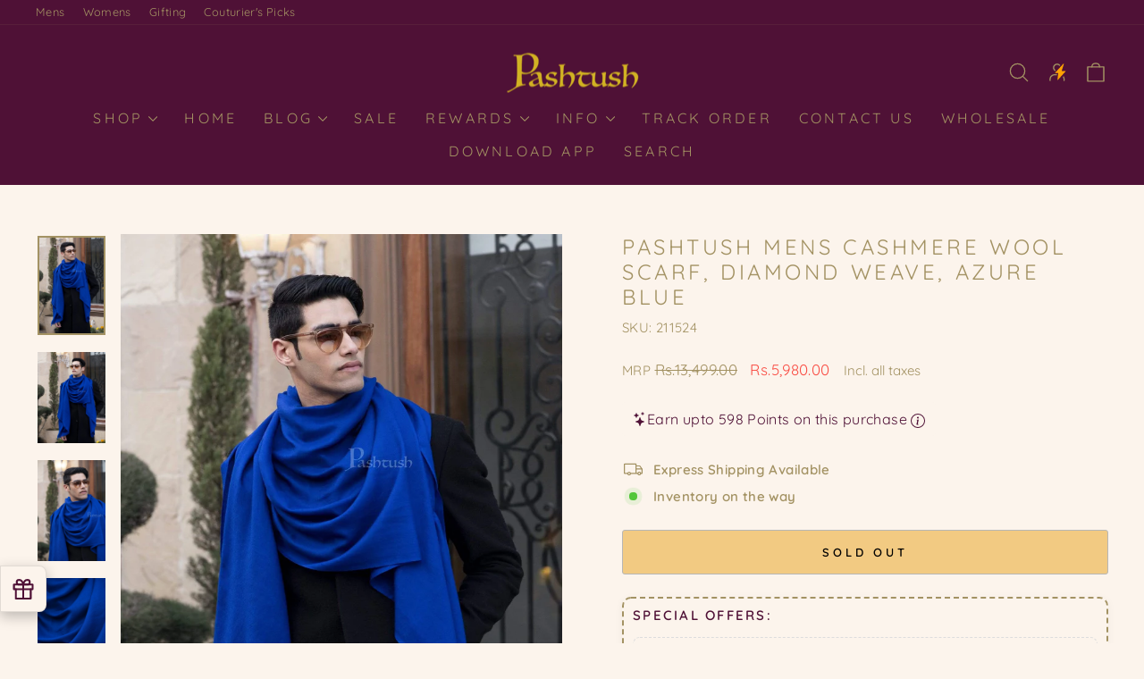

--- FILE ---
content_type: text/html; charset=utf-8
request_url: https://pashtush.in/products/pashtush-mens-cashmere-wool-scarf-diamond-weave-azure-blue
body_size: 56736
content:
<!doctype html>
<html class="no-js" lang="en" dir="ltr">
<head>
   <link rel="stylesheet" href="https://cdnjs.cloudflare.com/ajax/libs/font-awesome/5.15.1/css/all.min.css">
    <style>
        #sy-whatshelp {
            right: 25px;
            bottom: 30px;
            position: fixed;
            z-index: 9999;
        }

        #sy-whatshelp a.sywh-open-services {
            background-color: #4f1136;
            color: #fff;
            line-height: 55px;
            margin-top: 10px;
            border: none;
            cursor: pointer;
            font-size: 45px;
            width: 65px;
            height: 65px;
            text-align: center;
            box-shadow: 2px 2px 8px -3px #000;
            border-radius: 100%;
            -webkit-border-radius: 100%;
            -moz-border-radius: 100%;
            -ms-border-radius: 100%;
            display: inline-block;
        }

        #sy-whatshelp a.sywh-open-services i {
            line-height: 65px;
        }
    </style>
<!-- Start VWO Async SmartCode -->
<link rel="preconnect" href="https://dev.visualwebsiteoptimizer.com" />
<script type='text/javascript' id='vwoCode'>
window._vwo_code || (function() {
var account_id=1081851,
version=2.1,
settings_tolerance=2000,
hide_element='body',
hide_element_style = 'opacity:0 !important;filter:alpha(opacity=0) !important;background:none !important;transition:none !important;',
/* DO NOT EDIT BELOW THIS LINE */
f=false,w=window,d=document,v=d.querySelector('#vwoCode'),cK='_vwo_'+account_id+'_settings',cc={};try{var c=JSON.parse(localStorage.getItem('_vwo_'+account_id+'_config'));cc=c&&typeof c==='object'?c:{}}catch(e){}var stT=cc.stT==='session'?w.sessionStorage:w.localStorage;code={nonce:v&&v.nonce,library_tolerance:function(){return typeof library_tolerance!=='undefined'?library_tolerance:undefined},settings_tolerance:function(){return cc.sT||settings_tolerance},hide_element_style:function(){return'{'+(cc.hES||hide_element_style)+'}'},hide_element:function(){if(performance.getEntriesByName('first-contentful-paint')[0]){return''}return typeof cc.hE==='string'?cc.hE:hide_element},getVersion:function(){return version},finish:function(e){if(!f){f=true;var t=d.getElementById('_vis_opt_path_hides');if(t)t.parentNode.removeChild(t);if(e)(new Image).src='https://dev.visualwebsiteoptimizer.com/ee.gif?a='+account_id+e}},finished:function(){return f},addScript:function(e){var t=d.createElement('script');t.type='text/javascript';if(e.src){t.src=e.src}else{t.text=e.text}v&&t.setAttribute('nonce',v.nonce);d.getElementsByTagName('head')[0].appendChild(t)},load:function(e,t){var n=this.getSettings(),i=d.createElement('script'),r=this;t=t||{};if(n){i.textContent=n;d.getElementsByTagName('head')[0].appendChild(i);if(!w.VWO||VWO.caE){stT.removeItem(cK);r.load(e)}}else{var o=new XMLHttpRequest;o.open('GET',e,true);o.withCredentials=!t.dSC;o.responseType=t.responseType||'text';o.onload=function(){if(t.onloadCb){return t.onloadCb(o,e)}if(o.status===200||o.status===304){_vwo_code.addScript({text:o.responseText})}else{_vwo_code.finish('&e=loading_failure:'+e)}};o.onerror=function(){if(t.onerrorCb){return t.onerrorCb(e)}_vwo_code.finish('&e=loading_failure:'+e)};o.send()}},getSettings:function(){try{var e=stT.getItem(cK);if(!e){return}e=JSON.parse(e);if(Date.now()>e.e){stT.removeItem(cK);return}return e.s}catch(e){return}},init:function(){if(d.URL.indexOf('__vwo_disable__')>-1)return;var e=this.settings_tolerance();w._vwo_settings_timer=setTimeout(function(){_vwo_code.finish();stT.removeItem(cK)},e);var t;if(this.hide_element()!=='body'){t=d.createElement('style');var n=this.hide_element(),i=n?n+this.hide_element_style():'',r=d.getElementsByTagName('head')[0];t.setAttribute('id','_vis_opt_path_hides');v&&t.setAttribute('nonce',v.nonce);t.setAttribute('type','text/css');if(t.styleSheet)t.styleSheet.cssText=i;else t.appendChild(d.createTextNode(i));r.appendChild(t)}else{t=d.getElementsByTagName('head')[0];var i=d.createElement('div');i.style.cssText='z-index: 2147483647 !important;position: fixed !important;left: 0 !important;top: 0 !important;width: 100% !important;height: 100% !important;background: white !important;display: block !important;';i.setAttribute('id','_vis_opt_path_hides');i.classList.add('_vis_hide_layer');t.parentNode.insertBefore(i,t.nextSibling)}var o=window._vis_opt_url||d.URL,s='https://dev.visualwebsiteoptimizer.com/j.php?a='+account_id+'&u='+encodeURIComponent(o)+'&vn='+version;if(w.location.search.indexOf('_vwo_xhr')!==-1){this.addScript({src:s})}else{this.load(s+'&x=true')}}};w._vwo_code=code;code.init();})();
</script>
<!-- End VWO Async SmartCode -->

  <meta charset="utf-8">
  <meta http-equiv="X-UA-Compatible" content="IE=edge,chrome=1">
  <meta name="viewport" content="width=device-width,initial-scale=1">
  <meta name="theme-color" content="#f7c231">
  <link rel="canonical" href="https://pashtush.in/products/pashtush-mens-cashmere-wool-scarf-diamond-weave-azure-blue">
  <link rel="preconnect" href="https://cdn.shopify.com" crossorigin>
  <link rel="preconnect" href="https://fonts.shopifycdn.com" crossorigin>
  <link rel="dns-prefetch" href="https://productreviews.shopifycdn.com">
  <link rel="dns-prefetch" href="https://ajax.googleapis.com">
  <link rel="dns-prefetch" href="https://maps.googleapis.com">
  <link rel="dns-prefetch" href="https://maps.gstatic.com"><link rel="shortcut icon" href="//pashtush.in/cdn/shop/files/P_3_32x32.png?v=1759228348" type="image/png" /><title>Pashtush Mens Cashmere Wool Scarf, Diamond Weave, Azure Blue
&ndash; Pashtush Shawl Store
</title>
<meta name="description" content="Pashtush is Indias Leading Brand of Pashmina Shawls, Stoles and Scarves. It is your one stop shop to buy Pashminas shawls, Kashmiri Embroidery Shawls for Women, Hand Embroidery Shawls, Pure Pashmina Shawls and Pure Pashmina Stoles. A luxurious collection of the finest Kalamkari Shawls, Kaani Shawls, Woollen Shawls and Lohis. The Mens Shawls at Pashtush are treasured heirlooms. The most beautiful womens shawls and scarves woven in the finest of wool, silk, cashmere, bamboo and pashmina. Pashtush products are shipped straight from India&#39;s most talented artisans."><meta property="og:site_name" content="Pashtush Shawl Store">
  <meta property="og:url" content="https://pashtush.in/products/pashtush-mens-cashmere-wool-scarf-diamond-weave-azure-blue">
  <meta property="og:title" content="Pashtush Mens Cashmere Wool Scarf, Diamond Weave, Azure Blue">
  <meta property="og:type" content="product">
  <meta property="og:description" content="Pashtush is Indias Leading Brand of Pashmina Shawls, Stoles and Scarves. It is your one stop shop to buy Pashminas shawls, Kashmiri Embroidery Shawls for Women, Hand Embroidery Shawls, Pure Pashmina Shawls and Pure Pashmina Stoles. A luxurious collection of the finest Kalamkari Shawls, Kaani Shawls, Woollen Shawls and Lohis. The Mens Shawls at Pashtush are treasured heirlooms. The most beautiful womens shawls and scarves woven in the finest of wool, silk, cashmere, bamboo and pashmina. Pashtush products are shipped straight from India&#39;s most talented artisans."><meta property="og:image" content="http://pashtush.in/cdn/shop/products/pashtush-pashmina-pashtush-mens-cashmere-wool-scarf-diamond-weave-azure-blue-18879111331894.jpg?v=1624643079">
    <meta property="og:image:secure_url" content="https://pashtush.in/cdn/shop/products/pashtush-pashmina-pashtush-mens-cashmere-wool-scarf-diamond-weave-azure-blue-18879111331894.jpg?v=1624643079">
    <meta property="og:image:width" content="1888">
    <meta property="og:image:height" content="2752"><meta name="twitter:site" content="@">
  <meta name="twitter:card" content="summary_large_image">
  <meta name="twitter:title" content="Pashtush Mens Cashmere Wool Scarf, Diamond Weave, Azure Blue">
  <meta name="twitter:description" content="Pashtush is Indias Leading Brand of Pashmina Shawls, Stoles and Scarves. It is your one stop shop to buy Pashminas shawls, Kashmiri Embroidery Shawls for Women, Hand Embroidery Shawls, Pure Pashmina Shawls and Pure Pashmina Stoles. A luxurious collection of the finest Kalamkari Shawls, Kaani Shawls, Woollen Shawls and Lohis. The Mens Shawls at Pashtush are treasured heirlooms. The most beautiful womens shawls and scarves woven in the finest of wool, silk, cashmere, bamboo and pashmina. Pashtush products are shipped straight from India&#39;s most talented artisans.">
<style data-shopify>@font-face {
  font-family: Quicksand;
  font-weight: 400;
  font-style: normal;
  font-display: swap;
  src: url("//pashtush.in/cdn/fonts/quicksand/quicksand_n4.bf8322a9d1da765aa396ad7b6eeb81930a6214de.woff2") format("woff2"),
       url("//pashtush.in/cdn/fonts/quicksand/quicksand_n4.fa4cbd232d3483059e72b11f7239959a64c98426.woff") format("woff");
}

  @font-face {
  font-family: Quicksand;
  font-weight: 400;
  font-style: normal;
  font-display: swap;
  src: url("//pashtush.in/cdn/fonts/quicksand/quicksand_n4.bf8322a9d1da765aa396ad7b6eeb81930a6214de.woff2") format("woff2"),
       url("//pashtush.in/cdn/fonts/quicksand/quicksand_n4.fa4cbd232d3483059e72b11f7239959a64c98426.woff") format("woff");
}


  @font-face {
  font-family: Quicksand;
  font-weight: 600;
  font-style: normal;
  font-display: swap;
  src: url("//pashtush.in/cdn/fonts/quicksand/quicksand_n6.2d744c302b66242b8689223a01c2ae7d363b7b45.woff2") format("woff2"),
       url("//pashtush.in/cdn/fonts/quicksand/quicksand_n6.0d771117677705be6acb5844d65cf2b9cbf6ea3d.woff") format("woff");
}

  
  
</style><link href="//pashtush.in/cdn/shop/t/71/assets/theme.css?v=94897624013489198981759918557" rel="stylesheet" type="text/css" media="all" />
<style data-shopify>:root {
    --typeHeaderPrimary: Quicksand;
    --typeHeaderFallback: sans-serif;
    --typeHeaderSize: 28px;
    --typeHeaderWeight: 400;
    --typeHeaderLineHeight: 1.2;
    --typeHeaderSpacing: 0.15em;

    --typeBasePrimary:Quicksand;
    --typeBaseFallback:sans-serif;
    --typeBaseSize: 15px;
    --typeBaseWeight: 400;
    --typeBaseSpacing: 0.025em;
    --typeBaseLineHeight: 1.4;
    --typeBaselineHeightMinus01: 1.3;

    --typeCollectionTitle: 20px;

    --iconWeight: 3px;
    --iconLinecaps: round;

    
        --buttonRadius: 3px;
    

    --colorGridOverlayOpacity: 0.2;
    }

    .placeholder-content {
    background-image: linear-gradient(100deg, #ffffff 40%, #f7f7f7 63%, #ffffff 79%);
    }</style><script>
    document.documentElement.className = document.documentElement.className.replace('no-js', 'js');

    window.theme = window.theme || {};
    theme.routes = {
      home: "/",
      cart: "/cart.js",
      cartPage: "/cart",
      cartAdd: "/cart/add.js",
      cartChange: "/cart/change.js",
      search: "/search",
      predictiveSearch: "/search/suggest"
    };
    theme.strings = {
      soldOut: "Sold Out",
      unavailable: "Unavailable",
      inStockLabel: "In stock, ready to ship",
      oneStockLabel: "Low stock - [count] item left",
      otherStockLabel: "Low stock - [count] items left",
      willNotShipUntil: "Ready to ship [date]",
      willBeInStockAfter: "Back in stock [date]",
      waitingForStock: "Inventory on the way",
      savePrice: "Save [saved_amount]",
      cartEmpty: "Your cart is currently empty.",
      cartTermsConfirmation: "You must agree with the terms and conditions of sales to check out",
      searchCollections: "Collections",
      searchPages: "Pages",
      searchArticles: "Articles",
      productFrom: "from ",
      maxQuantity: "You can only have [quantity] of [title] in your cart."
    };
    theme.settings = {
      cartType: "drawer",
      isCustomerTemplate: false,
      moneyFormat: "\u003cspan class=money\u003eRs.{{amount}}\u003c\/span\u003e",
      saveType: "percent",
      productImageSize: "portrait",
      productImageCover: true,
      predictiveSearch: true,
      predictiveSearchType: null,
      predictiveSearchVendor: false,
      predictiveSearchPrice: false,
      quickView: true,
      themeName: 'Impulse',
      themeVersion: "7.4.0"
    };
  </script>

  <script>window.performance && window.performance.mark && window.performance.mark('shopify.content_for_header.start');</script><meta id="shopify-digital-wallet" name="shopify-digital-wallet" content="/25050932/digital_wallets/dialog">
<link rel="alternate" type="application/json+oembed" href="https://pashtush.in/products/pashtush-mens-cashmere-wool-scarf-diamond-weave-azure-blue.oembed">
<script async="async" src="/checkouts/internal/preloads.js?locale=en-IN"></script>
<script id="shopify-features" type="application/json">{"accessToken":"88ef22977cf04502d75c5624470ad302","betas":["rich-media-storefront-analytics"],"domain":"pashtush.in","predictiveSearch":true,"shopId":25050932,"locale":"en"}</script>
<script>var Shopify = Shopify || {};
Shopify.shop = "pashtush-store.myshopify.com";
Shopify.locale = "en";
Shopify.currency = {"active":"INR","rate":"1.0"};
Shopify.country = "IN";
Shopify.theme = {"name":"Pashtush 26.09.2025","id":179478298939,"schema_name":"Impulse","schema_version":"7.4.0","theme_store_id":857,"role":"main"};
Shopify.theme.handle = "null";
Shopify.theme.style = {"id":null,"handle":null};
Shopify.cdnHost = "pashtush.in/cdn";
Shopify.routes = Shopify.routes || {};
Shopify.routes.root = "/";</script>
<script type="module">!function(o){(o.Shopify=o.Shopify||{}).modules=!0}(window);</script>
<script>!function(o){function n(){var o=[];function n(){o.push(Array.prototype.slice.apply(arguments))}return n.q=o,n}var t=o.Shopify=o.Shopify||{};t.loadFeatures=n(),t.autoloadFeatures=n()}(window);</script>
<script id="shop-js-analytics" type="application/json">{"pageType":"product"}</script>
<script defer="defer" async type="module" src="//pashtush.in/cdn/shopifycloud/shop-js/modules/v2/client.init-shop-cart-sync_BApSsMSl.en.esm.js"></script>
<script defer="defer" async type="module" src="//pashtush.in/cdn/shopifycloud/shop-js/modules/v2/chunk.common_CBoos6YZ.esm.js"></script>
<script type="module">
  await import("//pashtush.in/cdn/shopifycloud/shop-js/modules/v2/client.init-shop-cart-sync_BApSsMSl.en.esm.js");
await import("//pashtush.in/cdn/shopifycloud/shop-js/modules/v2/chunk.common_CBoos6YZ.esm.js");

  window.Shopify.SignInWithShop?.initShopCartSync?.({"fedCMEnabled":true,"windoidEnabled":true});

</script>
<script>(function() {
  var isLoaded = false;
  function asyncLoad() {
    if (isLoaded) return;
    isLoaded = true;
    var urls = ["https:\/\/tabs.stationmade.com\/registered-scripts\/tabs-by-station.js?shop=pashtush-store.myshopify.com","\/\/social-login.oxiapps.com\/api\/init?vt=928382\u0026shop=pashtush-store.myshopify.com","https:\/\/customer-first-focus.b-cdn.net\/cffPCLoader_min.js?shop=pashtush-store.myshopify.com"];
    for (var i = 0; i < urls.length; i++) {
      var s = document.createElement('script');
      s.type = 'text/javascript';
      s.async = true;
      s.src = urls[i];
      var x = document.getElementsByTagName('script')[0];
      x.parentNode.insertBefore(s, x);
    }
  };
  if(window.attachEvent) {
    window.attachEvent('onload', asyncLoad);
  } else {
    window.addEventListener('load', asyncLoad, false);
  }
})();</script>
<script id="__st">var __st={"a":25050932,"offset":19800,"reqid":"88ed231f-9d9c-4cb7-9c76-372cbc3010a3-1768920948","pageurl":"pashtush.in\/products\/pashtush-mens-cashmere-wool-scarf-diamond-weave-azure-blue","u":"55962503f59e","p":"product","rtyp":"product","rid":4915604389942};</script>
<script>window.ShopifyPaypalV4VisibilityTracking = true;</script>
<script id="captcha-bootstrap">!function(){'use strict';const t='contact',e='account',n='new_comment',o=[[t,t],['blogs',n],['comments',n],[t,'customer']],c=[[e,'customer_login'],[e,'guest_login'],[e,'recover_customer_password'],[e,'create_customer']],r=t=>t.map((([t,e])=>`form[action*='/${t}']:not([data-nocaptcha='true']) input[name='form_type'][value='${e}']`)).join(','),a=t=>()=>t?[...document.querySelectorAll(t)].map((t=>t.form)):[];function s(){const t=[...o],e=r(t);return a(e)}const i='password',u='form_key',d=['recaptcha-v3-token','g-recaptcha-response','h-captcha-response',i],f=()=>{try{return window.sessionStorage}catch{return}},m='__shopify_v',_=t=>t.elements[u];function p(t,e,n=!1){try{const o=window.sessionStorage,c=JSON.parse(o.getItem(e)),{data:r}=function(t){const{data:e,action:n}=t;return t[m]||n?{data:e,action:n}:{data:t,action:n}}(c);for(const[e,n]of Object.entries(r))t.elements[e]&&(t.elements[e].value=n);n&&o.removeItem(e)}catch(o){console.error('form repopulation failed',{error:o})}}const l='form_type',E='cptcha';function T(t){t.dataset[E]=!0}const w=window,h=w.document,L='Shopify',v='ce_forms',y='captcha';let A=!1;((t,e)=>{const n=(g='f06e6c50-85a8-45c8-87d0-21a2b65856fe',I='https://cdn.shopify.com/shopifycloud/storefront-forms-hcaptcha/ce_storefront_forms_captcha_hcaptcha.v1.5.2.iife.js',D={infoText:'Protected by hCaptcha',privacyText:'Privacy',termsText:'Terms'},(t,e,n)=>{const o=w[L][v],c=o.bindForm;if(c)return c(t,g,e,D).then(n);var r;o.q.push([[t,g,e,D],n]),r=I,A||(h.body.append(Object.assign(h.createElement('script'),{id:'captcha-provider',async:!0,src:r})),A=!0)});var g,I,D;w[L]=w[L]||{},w[L][v]=w[L][v]||{},w[L][v].q=[],w[L][y]=w[L][y]||{},w[L][y].protect=function(t,e){n(t,void 0,e),T(t)},Object.freeze(w[L][y]),function(t,e,n,w,h,L){const[v,y,A,g]=function(t,e,n){const i=e?o:[],u=t?c:[],d=[...i,...u],f=r(d),m=r(i),_=r(d.filter((([t,e])=>n.includes(e))));return[a(f),a(m),a(_),s()]}(w,h,L),I=t=>{const e=t.target;return e instanceof HTMLFormElement?e:e&&e.form},D=t=>v().includes(t);t.addEventListener('submit',(t=>{const e=I(t);if(!e)return;const n=D(e)&&!e.dataset.hcaptchaBound&&!e.dataset.recaptchaBound,o=_(e),c=g().includes(e)&&(!o||!o.value);(n||c)&&t.preventDefault(),c&&!n&&(function(t){try{if(!f())return;!function(t){const e=f();if(!e)return;const n=_(t);if(!n)return;const o=n.value;o&&e.removeItem(o)}(t);const e=Array.from(Array(32),(()=>Math.random().toString(36)[2])).join('');!function(t,e){_(t)||t.append(Object.assign(document.createElement('input'),{type:'hidden',name:u})),t.elements[u].value=e}(t,e),function(t,e){const n=f();if(!n)return;const o=[...t.querySelectorAll(`input[type='${i}']`)].map((({name:t})=>t)),c=[...d,...o],r={};for(const[a,s]of new FormData(t).entries())c.includes(a)||(r[a]=s);n.setItem(e,JSON.stringify({[m]:1,action:t.action,data:r}))}(t,e)}catch(e){console.error('failed to persist form',e)}}(e),e.submit())}));const S=(t,e)=>{t&&!t.dataset[E]&&(n(t,e.some((e=>e===t))),T(t))};for(const o of['focusin','change'])t.addEventListener(o,(t=>{const e=I(t);D(e)&&S(e,y())}));const B=e.get('form_key'),M=e.get(l),P=B&&M;t.addEventListener('DOMContentLoaded',(()=>{const t=y();if(P)for(const e of t)e.elements[l].value===M&&p(e,B);[...new Set([...A(),...v().filter((t=>'true'===t.dataset.shopifyCaptcha))])].forEach((e=>S(e,t)))}))}(h,new URLSearchParams(w.location.search),n,t,e,['guest_login'])})(!1,!0)}();</script>
<script integrity="sha256-4kQ18oKyAcykRKYeNunJcIwy7WH5gtpwJnB7kiuLZ1E=" data-source-attribution="shopify.loadfeatures" defer="defer" src="//pashtush.in/cdn/shopifycloud/storefront/assets/storefront/load_feature-a0a9edcb.js" crossorigin="anonymous"></script>
<script data-source-attribution="shopify.dynamic_checkout.dynamic.init">var Shopify=Shopify||{};Shopify.PaymentButton=Shopify.PaymentButton||{isStorefrontPortableWallets:!0,init:function(){window.Shopify.PaymentButton.init=function(){};var t=document.createElement("script");t.src="https://pashtush.in/cdn/shopifycloud/portable-wallets/latest/portable-wallets.en.js",t.type="module",document.head.appendChild(t)}};
</script>
<script data-source-attribution="shopify.dynamic_checkout.buyer_consent">
  function portableWalletsHideBuyerConsent(e){var t=document.getElementById("shopify-buyer-consent"),n=document.getElementById("shopify-subscription-policy-button");t&&n&&(t.classList.add("hidden"),t.setAttribute("aria-hidden","true"),n.removeEventListener("click",e))}function portableWalletsShowBuyerConsent(e){var t=document.getElementById("shopify-buyer-consent"),n=document.getElementById("shopify-subscription-policy-button");t&&n&&(t.classList.remove("hidden"),t.removeAttribute("aria-hidden"),n.addEventListener("click",e))}window.Shopify?.PaymentButton&&(window.Shopify.PaymentButton.hideBuyerConsent=portableWalletsHideBuyerConsent,window.Shopify.PaymentButton.showBuyerConsent=portableWalletsShowBuyerConsent);
</script>
<script>
  function portableWalletsCleanup(e){e&&e.src&&console.error("Failed to load portable wallets script "+e.src);var t=document.querySelectorAll("shopify-accelerated-checkout .shopify-payment-button__skeleton, shopify-accelerated-checkout-cart .wallet-cart-button__skeleton"),e=document.getElementById("shopify-buyer-consent");for(let e=0;e<t.length;e++)t[e].remove();e&&e.remove()}function portableWalletsNotLoadedAsModule(e){e instanceof ErrorEvent&&"string"==typeof e.message&&e.message.includes("import.meta")&&"string"==typeof e.filename&&e.filename.includes("portable-wallets")&&(window.removeEventListener("error",portableWalletsNotLoadedAsModule),window.Shopify.PaymentButton.failedToLoad=e,"loading"===document.readyState?document.addEventListener("DOMContentLoaded",window.Shopify.PaymentButton.init):window.Shopify.PaymentButton.init())}window.addEventListener("error",portableWalletsNotLoadedAsModule);
</script>

<script type="module" src="https://pashtush.in/cdn/shopifycloud/portable-wallets/latest/portable-wallets.en.js" onError="portableWalletsCleanup(this)" crossorigin="anonymous"></script>
<script nomodule>
  document.addEventListener("DOMContentLoaded", portableWalletsCleanup);
</script>

<link id="shopify-accelerated-checkout-styles" rel="stylesheet" media="screen" href="https://pashtush.in/cdn/shopifycloud/portable-wallets/latest/accelerated-checkout-backwards-compat.css" crossorigin="anonymous">
<style id="shopify-accelerated-checkout-cart">
        #shopify-buyer-consent {
  margin-top: 1em;
  display: inline-block;
  width: 100%;
}

#shopify-buyer-consent.hidden {
  display: none;
}

#shopify-subscription-policy-button {
  background: none;
  border: none;
  padding: 0;
  text-decoration: underline;
  font-size: inherit;
  cursor: pointer;
}

#shopify-subscription-policy-button::before {
  box-shadow: none;
}

      </style>

<script>window.performance && window.performance.mark && window.performance.mark('shopify.content_for_header.end');</script>

  <script src="//pashtush.in/cdn/shop/t/71/assets/vendor-scripts-v11.js" defer="defer"></script><script src="//pashtush.in/cdn/shop/t/71/assets/theme.js?v=66447858802808184731758865623" defer="defer"></script>

	<script>var loox_global_hash = '1736258267784';</script><style>.loox-reviews-default { max-width: 1200px; margin: 0 auto; }.loox-rating .loox-icon { color:#F7C231; }
:root { --lxs-rating-icon-color: #F7C231; }</style>

<script>
    
    
    
    
    var gsf_conversion_data = {page_type : 'product', event : 'view_item', data : {product_data : [{variant_id : 33093563220022, product_id : 4915604389942, name : "Pashtush Mens Cashmere Wool Scarf, Diamond Weave, Azure Blue", price : "5980.00", currency : "INR", sku : "211524", brand : "Pashtush India", variant : "Default Title", category : "Mens Scarves Stoles and Mufflers", quantity : "0" }], total_price : "5980.00", shop_currency : "INR"}};
    
</script>


<!-- BEGIN app block: shopify://apps/oxi-social-login/blocks/social-login-embed/24ad60bc-8f09-42fa-807e-e5eda0fdae17 -->


<script>
    
        var vt = 763256;
    
        var oxi_data_scheme = 'light';
        if (document.querySelector('html').hasAttribute('data-scheme')) {
            oxi_data_scheme = document.querySelector('html').getAttribute('data-scheme');
        }
    function wfete(selector) {
    return new Promise(resolve => {
    if (document.querySelector(selector)) {
      return resolve(document.querySelector(selector));
    }

    const observer = new MutationObserver(() => {
      if (document.querySelector(selector)) {
        resolve(document.querySelector(selector));
        observer.disconnect();
      }
    });

    observer.observe(document.body, {
      subtree: true,
      childList: true,
    });
    });
  }
  async function oxi_init() {
    const data = await getOConfig();
  }
  function getOConfig() {
    var script = document.createElement('script');
    script.src = '//social-login.oxiapps.com/init.json?shop=pashtush-store.myshopify.com&vt='+vt+'&callback=jQuery111004090950169811405_1543664809199';
    script.setAttribute('rel','nofollow');
    document.head.appendChild(script);
  }
  function jQuery111004090950169811405_1543664809199(p) {
        var shop_locale = "";
        if (typeof Shopify !== 'undefined' && typeof Shopify.locale !== 'undefined') {
            shop_locale = "&locale="+Shopify.locale;
    }
    if (p.m == "1") {
      if (typeof oxi_initialized === 'undefined') {
        var oxi_initialized = true;
        //vt = parseInt(p.v);
        vt = parseInt(vt);

                var elem = document.createElement("link");
                elem.setAttribute("type", "text/css");
                elem.setAttribute("rel", "stylesheet");
                elem.setAttribute("href", "https://cdn.shopify.com/extensions/019a9bbf-e6d9-7768-bf83-c108720b519c/embedded-social-login-54/assets/remodal.css");
                document.getElementsByTagName("head")[0].appendChild(elem);


        var newScript = document.createElement('script');
        newScript.type = 'text/javascript';
        newScript.src = 'https://cdn.shopify.com/extensions/019a9bbf-e6d9-7768-bf83-c108720b519c/embedded-social-login-54/assets/osl.min.js';
        document.getElementsByTagName('head')[0].appendChild(newScript);
      }
    } else {
      const intervalID = setInterval(() => {
        if (document.querySelector('body')) {
            clearInterval(intervalID);

            opa = ['form[action*="account/login"]', 'form[action$="account"]'];
            opa.forEach(e => {
                wfete(e).then(element => {
                    if (typeof oxi_initialized === 'undefined') {
                        var oxi_initialized = true;
                        console.log("Oxi Social Login Initialized");
                        if (p.i == 'y') {
                            var list = document.querySelectorAll(e);
                            var oxi_list_length = 0;
                            if (list.length > 0) {
                                //oxi_list_length = 3;
                                oxi_list_length = list.length;
                            }
                            for(var osli1 = 0; osli1 < oxi_list_length; osli1++) {
                                if (list[osli1].querySelector('[value="guest_login"]')) {
                                } else {
                                if ( list[osli1].querySelectorAll('.oxi-social-login').length <= 0 && list[osli1].querySelectorAll('.oxi_social_wrapper').length <= 0 ) {
                                    var osl_checkout_url = '';
                                    if (list[osli1].querySelector('[name="checkout_url"]') !== null) {
                                        osl_checkout_url = '&osl_checkout_url='+list[osli1].querySelector('[name="checkout_url"]').value;
                                    }
                                    osl_checkout_url = osl_checkout_url.replace(/<[^>]*>/g, '').trim();
                                    list[osli1].insertAdjacentHTML(p.p, '<div class="oxi_social_wrapper" style="'+p.c+'"><iframe id="social_login_frame" class="social_login_frame" title="Social Login" src="https://social-login.oxiapps.com/widget?site='+p.s+'&vt='+vt+shop_locale+osl_checkout_url+'&scheme='+oxi_data_scheme+'" style="width:100%;max-width:100%;padding-top:0px;margin-bottom:5px;border:0px;height:'+p.h+'px;" scrolling=no></iframe></div>');
                                }
                                }
                            }
                        }
                    }
                });
            });

            wfete('#oxi-social-login').then(element => {
                document.getElementById('oxi-social-login').innerHTML="<iframe id='social_login_frame' class='social_login_frame' title='Social Login' src='https://social-login.oxiapps.com/widget?site="+p.s+"&vt="+vt+shop_locale+"&scheme="+oxi_data_scheme+"' style='width:100%;max-width:100%;padding-top:0px;margin-bottom:5px;border:0px;height:"+p.h+"px;' scrolling=no></iframe>";
            });
            wfete('.oxi-social-login').then(element => {
                var oxi_elms = document.querySelectorAll(".oxi-social-login");
                oxi_elms.forEach((oxi_elm) => {
                            oxi_elm.innerHTML="<iframe id='social_login_frame' class='social_login_frame' title='Social Login' src='https://social-login.oxiapps.com/widget?site="+p.s+"&vt="+vt+shop_locale+"&scheme="+oxi_data_scheme+"' style='width:100%;max-width:100%;padding-top:0px;margin-bottom:5px;border:0px;height:"+p.h+"px;' scrolling=no></iframe>";
                });
            });
        }
      }, 100);
    }

    var o_resized = false;
    var oxi_response = function(event) {
      if (event.origin+'/'=="https://social-login.oxiapps.com/") {
                if (event.data.action == "loaded") {
                    event.source.postMessage({
                        action:'getParentUrl',parentUrl: window.location.href+''
                    },"*");
                }

        var message = event.data+'';
        var key = message.split(':')[0];
        var value = message.split(':')[1];
        if (key=="height") {
          var oxi_iframe = document.getElementById('social_login_frame');
          if (oxi_iframe && !o_resized) {
            o_resized = true;
            oxi_iframe.style.height = value + "px";
          }
        }
      }
    };
    if (window.addEventListener) {
      window.addEventListener('message', oxi_response, false);
    } else {
      window.attachEvent("onmessage", oxi_response);
    }
  }
  oxi_init();
</script>


<!-- END app block --><!-- BEGIN app block: shopify://apps/pagefly-page-builder/blocks/app-embed/83e179f7-59a0-4589-8c66-c0dddf959200 -->

<!-- BEGIN app snippet: pagefly-cro-ab-testing-main -->







<script>
  ;(function () {
    const url = new URL(window.location)
    const viewParam = url.searchParams.get('view')
    if (viewParam && viewParam.includes('variant-pf-')) {
      url.searchParams.set('pf_v', viewParam)
      url.searchParams.delete('view')
      window.history.replaceState({}, '', url)
    }
  })()
</script>



<script type='module'>
  
  window.PAGEFLY_CRO = window.PAGEFLY_CRO || {}

  window.PAGEFLY_CRO['data_debug'] = {
    original_template_suffix: "all_products",
    allow_ab_test: false,
    ab_test_start_time: 0,
    ab_test_end_time: 0,
    today_date_time: 1768920948000,
  }
  window.PAGEFLY_CRO['GA4'] = { enabled: false}
</script>

<!-- END app snippet -->








  <script src='https://cdn.shopify.com/extensions/019bb4f9-aed6-78a3-be91-e9d44663e6bf/pagefly-page-builder-215/assets/pagefly-helper.js' defer='defer'></script>

  <script src='https://cdn.shopify.com/extensions/019bb4f9-aed6-78a3-be91-e9d44663e6bf/pagefly-page-builder-215/assets/pagefly-general-helper.js' defer='defer'></script>

  <script src='https://cdn.shopify.com/extensions/019bb4f9-aed6-78a3-be91-e9d44663e6bf/pagefly-page-builder-215/assets/pagefly-snap-slider.js' defer='defer'></script>

  <script src='https://cdn.shopify.com/extensions/019bb4f9-aed6-78a3-be91-e9d44663e6bf/pagefly-page-builder-215/assets/pagefly-slideshow-v3.js' defer='defer'></script>

  <script src='https://cdn.shopify.com/extensions/019bb4f9-aed6-78a3-be91-e9d44663e6bf/pagefly-page-builder-215/assets/pagefly-slideshow-v4.js' defer='defer'></script>

  <script src='https://cdn.shopify.com/extensions/019bb4f9-aed6-78a3-be91-e9d44663e6bf/pagefly-page-builder-215/assets/pagefly-glider.js' defer='defer'></script>

  <script src='https://cdn.shopify.com/extensions/019bb4f9-aed6-78a3-be91-e9d44663e6bf/pagefly-page-builder-215/assets/pagefly-slideshow-v1-v2.js' defer='defer'></script>

  <script src='https://cdn.shopify.com/extensions/019bb4f9-aed6-78a3-be91-e9d44663e6bf/pagefly-page-builder-215/assets/pagefly-product-media.js' defer='defer'></script>

  <script src='https://cdn.shopify.com/extensions/019bb4f9-aed6-78a3-be91-e9d44663e6bf/pagefly-page-builder-215/assets/pagefly-product.js' defer='defer'></script>


<script id='pagefly-helper-data' type='application/json'>
  {
    "page_optimization": {
      "assets_prefetching": false
    },
    "elements_asset_mapper": {
      "Accordion": "https://cdn.shopify.com/extensions/019bb4f9-aed6-78a3-be91-e9d44663e6bf/pagefly-page-builder-215/assets/pagefly-accordion.js",
      "Accordion3": "https://cdn.shopify.com/extensions/019bb4f9-aed6-78a3-be91-e9d44663e6bf/pagefly-page-builder-215/assets/pagefly-accordion3.js",
      "CountDown": "https://cdn.shopify.com/extensions/019bb4f9-aed6-78a3-be91-e9d44663e6bf/pagefly-page-builder-215/assets/pagefly-countdown.js",
      "GMap1": "https://cdn.shopify.com/extensions/019bb4f9-aed6-78a3-be91-e9d44663e6bf/pagefly-page-builder-215/assets/pagefly-gmap.js",
      "GMap2": "https://cdn.shopify.com/extensions/019bb4f9-aed6-78a3-be91-e9d44663e6bf/pagefly-page-builder-215/assets/pagefly-gmap.js",
      "GMapBasicV2": "https://cdn.shopify.com/extensions/019bb4f9-aed6-78a3-be91-e9d44663e6bf/pagefly-page-builder-215/assets/pagefly-gmap.js",
      "GMapAdvancedV2": "https://cdn.shopify.com/extensions/019bb4f9-aed6-78a3-be91-e9d44663e6bf/pagefly-page-builder-215/assets/pagefly-gmap.js",
      "HTML.Video": "https://cdn.shopify.com/extensions/019bb4f9-aed6-78a3-be91-e9d44663e6bf/pagefly-page-builder-215/assets/pagefly-htmlvideo.js",
      "HTML.Video2": "https://cdn.shopify.com/extensions/019bb4f9-aed6-78a3-be91-e9d44663e6bf/pagefly-page-builder-215/assets/pagefly-htmlvideo2.js",
      "HTML.Video3": "https://cdn.shopify.com/extensions/019bb4f9-aed6-78a3-be91-e9d44663e6bf/pagefly-page-builder-215/assets/pagefly-htmlvideo2.js",
      "BackgroundVideo": "https://cdn.shopify.com/extensions/019bb4f9-aed6-78a3-be91-e9d44663e6bf/pagefly-page-builder-215/assets/pagefly-htmlvideo2.js",
      "Instagram": "https://cdn.shopify.com/extensions/019bb4f9-aed6-78a3-be91-e9d44663e6bf/pagefly-page-builder-215/assets/pagefly-instagram.js",
      "Instagram2": "https://cdn.shopify.com/extensions/019bb4f9-aed6-78a3-be91-e9d44663e6bf/pagefly-page-builder-215/assets/pagefly-instagram.js",
      "Insta3": "https://cdn.shopify.com/extensions/019bb4f9-aed6-78a3-be91-e9d44663e6bf/pagefly-page-builder-215/assets/pagefly-instagram3.js",
      "Tabs": "https://cdn.shopify.com/extensions/019bb4f9-aed6-78a3-be91-e9d44663e6bf/pagefly-page-builder-215/assets/pagefly-tab.js",
      "Tabs3": "https://cdn.shopify.com/extensions/019bb4f9-aed6-78a3-be91-e9d44663e6bf/pagefly-page-builder-215/assets/pagefly-tab3.js",
      "ProductBox": "https://cdn.shopify.com/extensions/019bb4f9-aed6-78a3-be91-e9d44663e6bf/pagefly-page-builder-215/assets/pagefly-cart.js",
      "FBPageBox2": "https://cdn.shopify.com/extensions/019bb4f9-aed6-78a3-be91-e9d44663e6bf/pagefly-page-builder-215/assets/pagefly-facebook.js",
      "FBLikeButton2": "https://cdn.shopify.com/extensions/019bb4f9-aed6-78a3-be91-e9d44663e6bf/pagefly-page-builder-215/assets/pagefly-facebook.js",
      "TwitterFeed2": "https://cdn.shopify.com/extensions/019bb4f9-aed6-78a3-be91-e9d44663e6bf/pagefly-page-builder-215/assets/pagefly-twitter.js",
      "Paragraph4": "https://cdn.shopify.com/extensions/019bb4f9-aed6-78a3-be91-e9d44663e6bf/pagefly-page-builder-215/assets/pagefly-paragraph4.js",

      "AliReviews": "https://cdn.shopify.com/extensions/019bb4f9-aed6-78a3-be91-e9d44663e6bf/pagefly-page-builder-215/assets/pagefly-3rd-elements.js",
      "BackInStock": "https://cdn.shopify.com/extensions/019bb4f9-aed6-78a3-be91-e9d44663e6bf/pagefly-page-builder-215/assets/pagefly-3rd-elements.js",
      "GloboBackInStock": "https://cdn.shopify.com/extensions/019bb4f9-aed6-78a3-be91-e9d44663e6bf/pagefly-page-builder-215/assets/pagefly-3rd-elements.js",
      "GrowaveWishlist": "https://cdn.shopify.com/extensions/019bb4f9-aed6-78a3-be91-e9d44663e6bf/pagefly-page-builder-215/assets/pagefly-3rd-elements.js",
      "InfiniteOptionsShopPad": "https://cdn.shopify.com/extensions/019bb4f9-aed6-78a3-be91-e9d44663e6bf/pagefly-page-builder-215/assets/pagefly-3rd-elements.js",
      "InkybayProductPersonalizer": "https://cdn.shopify.com/extensions/019bb4f9-aed6-78a3-be91-e9d44663e6bf/pagefly-page-builder-215/assets/pagefly-3rd-elements.js",
      "LimeSpot": "https://cdn.shopify.com/extensions/019bb4f9-aed6-78a3-be91-e9d44663e6bf/pagefly-page-builder-215/assets/pagefly-3rd-elements.js",
      "Loox": "https://cdn.shopify.com/extensions/019bb4f9-aed6-78a3-be91-e9d44663e6bf/pagefly-page-builder-215/assets/pagefly-3rd-elements.js",
      "Opinew": "https://cdn.shopify.com/extensions/019bb4f9-aed6-78a3-be91-e9d44663e6bf/pagefly-page-builder-215/assets/pagefly-3rd-elements.js",
      "Powr": "https://cdn.shopify.com/extensions/019bb4f9-aed6-78a3-be91-e9d44663e6bf/pagefly-page-builder-215/assets/pagefly-3rd-elements.js",
      "ProductReviews": "https://cdn.shopify.com/extensions/019bb4f9-aed6-78a3-be91-e9d44663e6bf/pagefly-page-builder-215/assets/pagefly-3rd-elements.js",
      "PushOwl": "https://cdn.shopify.com/extensions/019bb4f9-aed6-78a3-be91-e9d44663e6bf/pagefly-page-builder-215/assets/pagefly-3rd-elements.js",
      "ReCharge": "https://cdn.shopify.com/extensions/019bb4f9-aed6-78a3-be91-e9d44663e6bf/pagefly-page-builder-215/assets/pagefly-3rd-elements.js",
      "Rivyo": "https://cdn.shopify.com/extensions/019bb4f9-aed6-78a3-be91-e9d44663e6bf/pagefly-page-builder-215/assets/pagefly-3rd-elements.js",
      "TrackingMore": "https://cdn.shopify.com/extensions/019bb4f9-aed6-78a3-be91-e9d44663e6bf/pagefly-page-builder-215/assets/pagefly-3rd-elements.js",
      "Vitals": "https://cdn.shopify.com/extensions/019bb4f9-aed6-78a3-be91-e9d44663e6bf/pagefly-page-builder-215/assets/pagefly-3rd-elements.js",
      "Wiser": "https://cdn.shopify.com/extensions/019bb4f9-aed6-78a3-be91-e9d44663e6bf/pagefly-page-builder-215/assets/pagefly-3rd-elements.js"
    },
    "custom_elements_mapper": {
      "pf-click-action-element": "https://cdn.shopify.com/extensions/019bb4f9-aed6-78a3-be91-e9d44663e6bf/pagefly-page-builder-215/assets/pagefly-click-action-element.js",
      "pf-dialog-element": "https://cdn.shopify.com/extensions/019bb4f9-aed6-78a3-be91-e9d44663e6bf/pagefly-page-builder-215/assets/pagefly-dialog-element.js"
    }
  }
</script>


<!-- END app block --><!-- BEGIN app block: shopify://apps/simprosys-google-shopping-feed/blocks/core_settings_block/1f0b859e-9fa6-4007-97e8-4513aff5ff3b --><!-- BEGIN: GSF App Core Tags & Scripts by Simprosys Google Shopping Feed -->









<!-- END: GSF App Core Tags & Scripts by Simprosys Google Shopping Feed -->
<!-- END app block --><!-- BEGIN app block: shopify://apps/frequently-bought/blocks/app-embed-block/b1a8cbea-c844-4842-9529-7c62dbab1b1f --><script>
    window.codeblackbelt = window.codeblackbelt || {};
    window.codeblackbelt.shop = window.codeblackbelt.shop || 'pashtush-store.myshopify.com';
    
        window.codeblackbelt.productId = 4915604389942;</script><script src="//cdn.codeblackbelt.com/widgets/frequently-bought-together/main.min.js?version=2026012020+0530" async></script>
 <!-- END app block --><link href="https://monorail-edge.shopifysvc.com" rel="dns-prefetch">
<script>(function(){if ("sendBeacon" in navigator && "performance" in window) {try {var session_token_from_headers = performance.getEntriesByType('navigation')[0].serverTiming.find(x => x.name == '_s').description;} catch {var session_token_from_headers = undefined;}var session_cookie_matches = document.cookie.match(/_shopify_s=([^;]*)/);var session_token_from_cookie = session_cookie_matches && session_cookie_matches.length === 2 ? session_cookie_matches[1] : "";var session_token = session_token_from_headers || session_token_from_cookie || "";function handle_abandonment_event(e) {var entries = performance.getEntries().filter(function(entry) {return /monorail-edge.shopifysvc.com/.test(entry.name);});if (!window.abandonment_tracked && entries.length === 0) {window.abandonment_tracked = true;var currentMs = Date.now();var navigation_start = performance.timing.navigationStart;var payload = {shop_id: 25050932,url: window.location.href,navigation_start,duration: currentMs - navigation_start,session_token,page_type: "product"};window.navigator.sendBeacon("https://monorail-edge.shopifysvc.com/v1/produce", JSON.stringify({schema_id: "online_store_buyer_site_abandonment/1.1",payload: payload,metadata: {event_created_at_ms: currentMs,event_sent_at_ms: currentMs}}));}}window.addEventListener('pagehide', handle_abandonment_event);}}());</script>
<script id="web-pixels-manager-setup">(function e(e,d,r,n,o){if(void 0===o&&(o={}),!Boolean(null===(a=null===(i=window.Shopify)||void 0===i?void 0:i.analytics)||void 0===a?void 0:a.replayQueue)){var i,a;window.Shopify=window.Shopify||{};var t=window.Shopify;t.analytics=t.analytics||{};var s=t.analytics;s.replayQueue=[],s.publish=function(e,d,r){return s.replayQueue.push([e,d,r]),!0};try{self.performance.mark("wpm:start")}catch(e){}var l=function(){var e={modern:/Edge?\/(1{2}[4-9]|1[2-9]\d|[2-9]\d{2}|\d{4,})\.\d+(\.\d+|)|Firefox\/(1{2}[4-9]|1[2-9]\d|[2-9]\d{2}|\d{4,})\.\d+(\.\d+|)|Chrom(ium|e)\/(9{2}|\d{3,})\.\d+(\.\d+|)|(Maci|X1{2}).+ Version\/(15\.\d+|(1[6-9]|[2-9]\d|\d{3,})\.\d+)([,.]\d+|)( \(\w+\)|)( Mobile\/\w+|) Safari\/|Chrome.+OPR\/(9{2}|\d{3,})\.\d+\.\d+|(CPU[ +]OS|iPhone[ +]OS|CPU[ +]iPhone|CPU IPhone OS|CPU iPad OS)[ +]+(15[._]\d+|(1[6-9]|[2-9]\d|\d{3,})[._]\d+)([._]\d+|)|Android:?[ /-](13[3-9]|1[4-9]\d|[2-9]\d{2}|\d{4,})(\.\d+|)(\.\d+|)|Android.+Firefox\/(13[5-9]|1[4-9]\d|[2-9]\d{2}|\d{4,})\.\d+(\.\d+|)|Android.+Chrom(ium|e)\/(13[3-9]|1[4-9]\d|[2-9]\d{2}|\d{4,})\.\d+(\.\d+|)|SamsungBrowser\/([2-9]\d|\d{3,})\.\d+/,legacy:/Edge?\/(1[6-9]|[2-9]\d|\d{3,})\.\d+(\.\d+|)|Firefox\/(5[4-9]|[6-9]\d|\d{3,})\.\d+(\.\d+|)|Chrom(ium|e)\/(5[1-9]|[6-9]\d|\d{3,})\.\d+(\.\d+|)([\d.]+$|.*Safari\/(?![\d.]+ Edge\/[\d.]+$))|(Maci|X1{2}).+ Version\/(10\.\d+|(1[1-9]|[2-9]\d|\d{3,})\.\d+)([,.]\d+|)( \(\w+\)|)( Mobile\/\w+|) Safari\/|Chrome.+OPR\/(3[89]|[4-9]\d|\d{3,})\.\d+\.\d+|(CPU[ +]OS|iPhone[ +]OS|CPU[ +]iPhone|CPU IPhone OS|CPU iPad OS)[ +]+(10[._]\d+|(1[1-9]|[2-9]\d|\d{3,})[._]\d+)([._]\d+|)|Android:?[ /-](13[3-9]|1[4-9]\d|[2-9]\d{2}|\d{4,})(\.\d+|)(\.\d+|)|Mobile Safari.+OPR\/([89]\d|\d{3,})\.\d+\.\d+|Android.+Firefox\/(13[5-9]|1[4-9]\d|[2-9]\d{2}|\d{4,})\.\d+(\.\d+|)|Android.+Chrom(ium|e)\/(13[3-9]|1[4-9]\d|[2-9]\d{2}|\d{4,})\.\d+(\.\d+|)|Android.+(UC? ?Browser|UCWEB|U3)[ /]?(15\.([5-9]|\d{2,})|(1[6-9]|[2-9]\d|\d{3,})\.\d+)\.\d+|SamsungBrowser\/(5\.\d+|([6-9]|\d{2,})\.\d+)|Android.+MQ{2}Browser\/(14(\.(9|\d{2,})|)|(1[5-9]|[2-9]\d|\d{3,})(\.\d+|))(\.\d+|)|K[Aa][Ii]OS\/(3\.\d+|([4-9]|\d{2,})\.\d+)(\.\d+|)/},d=e.modern,r=e.legacy,n=navigator.userAgent;return n.match(d)?"modern":n.match(r)?"legacy":"unknown"}(),u="modern"===l?"modern":"legacy",c=(null!=n?n:{modern:"",legacy:""})[u],f=function(e){return[e.baseUrl,"/wpm","/b",e.hashVersion,"modern"===e.buildTarget?"m":"l",".js"].join("")}({baseUrl:d,hashVersion:r,buildTarget:u}),m=function(e){var d=e.version,r=e.bundleTarget,n=e.surface,o=e.pageUrl,i=e.monorailEndpoint;return{emit:function(e){var a=e.status,t=e.errorMsg,s=(new Date).getTime(),l=JSON.stringify({metadata:{event_sent_at_ms:s},events:[{schema_id:"web_pixels_manager_load/3.1",payload:{version:d,bundle_target:r,page_url:o,status:a,surface:n,error_msg:t},metadata:{event_created_at_ms:s}}]});if(!i)return console&&console.warn&&console.warn("[Web Pixels Manager] No Monorail endpoint provided, skipping logging."),!1;try{return self.navigator.sendBeacon.bind(self.navigator)(i,l)}catch(e){}var u=new XMLHttpRequest;try{return u.open("POST",i,!0),u.setRequestHeader("Content-Type","text/plain"),u.send(l),!0}catch(e){return console&&console.warn&&console.warn("[Web Pixels Manager] Got an unhandled error while logging to Monorail."),!1}}}}({version:r,bundleTarget:l,surface:e.surface,pageUrl:self.location.href,monorailEndpoint:e.monorailEndpoint});try{o.browserTarget=l,function(e){var d=e.src,r=e.async,n=void 0===r||r,o=e.onload,i=e.onerror,a=e.sri,t=e.scriptDataAttributes,s=void 0===t?{}:t,l=document.createElement("script"),u=document.querySelector("head"),c=document.querySelector("body");if(l.async=n,l.src=d,a&&(l.integrity=a,l.crossOrigin="anonymous"),s)for(var f in s)if(Object.prototype.hasOwnProperty.call(s,f))try{l.dataset[f]=s[f]}catch(e){}if(o&&l.addEventListener("load",o),i&&l.addEventListener("error",i),u)u.appendChild(l);else{if(!c)throw new Error("Did not find a head or body element to append the script");c.appendChild(l)}}({src:f,async:!0,onload:function(){if(!function(){var e,d;return Boolean(null===(d=null===(e=window.Shopify)||void 0===e?void 0:e.analytics)||void 0===d?void 0:d.initialized)}()){var d=window.webPixelsManager.init(e)||void 0;if(d){var r=window.Shopify.analytics;r.replayQueue.forEach((function(e){var r=e[0],n=e[1],o=e[2];d.publishCustomEvent(r,n,o)})),r.replayQueue=[],r.publish=d.publishCustomEvent,r.visitor=d.visitor,r.initialized=!0}}},onerror:function(){return m.emit({status:"failed",errorMsg:"".concat(f," has failed to load")})},sri:function(e){var d=/^sha384-[A-Za-z0-9+/=]+$/;return"string"==typeof e&&d.test(e)}(c)?c:"",scriptDataAttributes:o}),m.emit({status:"loading"})}catch(e){m.emit({status:"failed",errorMsg:(null==e?void 0:e.message)||"Unknown error"})}}})({shopId: 25050932,storefrontBaseUrl: "https://pashtush.in",extensionsBaseUrl: "https://extensions.shopifycdn.com/cdn/shopifycloud/web-pixels-manager",monorailEndpoint: "https://monorail-edge.shopifysvc.com/unstable/produce_batch",surface: "storefront-renderer",enabledBetaFlags: ["2dca8a86"],webPixelsConfigList: [{"id":"1707016507","configuration":"{\"accountID\":\"10615\"}","eventPayloadVersion":"v1","runtimeContext":"STRICT","scriptVersion":"03b732b1a2db60e097bc15699e397cfd","type":"APP","apiClientId":5009031,"privacyPurposes":["ANALYTICS","MARKETING","SALE_OF_DATA"],"dataSharingAdjustments":{"protectedCustomerApprovalScopes":[]}},{"id":"1692401979","configuration":"{\"account_ID\":\"273116\",\"google_analytics_tracking_tag\":\"1\",\"measurement_id\":\"2\",\"api_secret\":\"3\",\"shop_settings\":\"{\\\"custom_pixel_script\\\":\\\"https:\\\\\\\/\\\\\\\/storage.googleapis.com\\\\\\\/gsf-scripts\\\\\\\/custom-pixels\\\\\\\/pashtush-store.js\\\"}\"}","eventPayloadVersion":"v1","runtimeContext":"LAX","scriptVersion":"c6b888297782ed4a1cba19cda43d6625","type":"APP","apiClientId":1558137,"privacyPurposes":[],"dataSharingAdjustments":{"protectedCustomerApprovalScopes":["read_customer_address","read_customer_email","read_customer_name","read_customer_personal_data","read_customer_phone"]}},{"id":"1430913339","configuration":"{\"swymApiEndpoint\":\"https:\/\/swymstore-v3starter-01.swymrelay.com\",\"swymTier\":\"v3starter-01\"}","eventPayloadVersion":"v1","runtimeContext":"STRICT","scriptVersion":"5b6f6917e306bc7f24523662663331c0","type":"APP","apiClientId":1350849,"privacyPurposes":["ANALYTICS","MARKETING","PREFERENCES"],"dataSharingAdjustments":{"protectedCustomerApprovalScopes":["read_customer_email","read_customer_name","read_customer_personal_data","read_customer_phone"]}},{"id":"337117499","configuration":"{\"pixel_id\":\"110442092993832\",\"pixel_type\":\"facebook_pixel\",\"metaapp_system_user_token\":\"-\"}","eventPayloadVersion":"v1","runtimeContext":"OPEN","scriptVersion":"ca16bc87fe92b6042fbaa3acc2fbdaa6","type":"APP","apiClientId":2329312,"privacyPurposes":["ANALYTICS","MARKETING","SALE_OF_DATA"],"dataSharingAdjustments":{"protectedCustomerApprovalScopes":["read_customer_address","read_customer_email","read_customer_name","read_customer_personal_data","read_customer_phone"]}},{"id":"138969403","eventPayloadVersion":"v1","runtimeContext":"LAX","scriptVersion":"1","type":"CUSTOM","privacyPurposes":["MARKETING"],"name":"Meta pixel (migrated)"},{"id":"158400827","eventPayloadVersion":"1","runtimeContext":"LAX","scriptVersion":"1","type":"CUSTOM","privacyPurposes":["SALE_OF_DATA"],"name":"Paid App Custom Pixel"},{"id":"shopify-app-pixel","configuration":"{}","eventPayloadVersion":"v1","runtimeContext":"STRICT","scriptVersion":"0450","apiClientId":"shopify-pixel","type":"APP","privacyPurposes":["ANALYTICS","MARKETING"]},{"id":"shopify-custom-pixel","eventPayloadVersion":"v1","runtimeContext":"LAX","scriptVersion":"0450","apiClientId":"shopify-pixel","type":"CUSTOM","privacyPurposes":["ANALYTICS","MARKETING"]}],isMerchantRequest: false,initData: {"shop":{"name":"Pashtush Shawl Store","paymentSettings":{"currencyCode":"INR"},"myshopifyDomain":"pashtush-store.myshopify.com","countryCode":"IN","storefrontUrl":"https:\/\/pashtush.in"},"customer":null,"cart":null,"checkout":null,"productVariants":[{"price":{"amount":5980.0,"currencyCode":"INR"},"product":{"title":"Pashtush Mens Cashmere Wool Scarf, Diamond Weave, Azure Blue","vendor":"Pashtush India","id":"4915604389942","untranslatedTitle":"Pashtush Mens Cashmere Wool Scarf, Diamond Weave, Azure Blue","url":"\/products\/pashtush-mens-cashmere-wool-scarf-diamond-weave-azure-blue","type":"Mens Scarves Stoles and Mufflers"},"id":"33093563220022","image":{"src":"\/\/pashtush.in\/cdn\/shop\/products\/pashtush-pashmina-pashtush-mens-cashmere-wool-scarf-diamond-weave-azure-blue-18879111331894.jpg?v=1624643079"},"sku":"211524","title":"Default Title","untranslatedTitle":"Default Title"}],"purchasingCompany":null},},"https://pashtush.in/cdn","fcfee988w5aeb613cpc8e4bc33m6693e112",{"modern":"","legacy":""},{"shopId":"25050932","storefrontBaseUrl":"https:\/\/pashtush.in","extensionBaseUrl":"https:\/\/extensions.shopifycdn.com\/cdn\/shopifycloud\/web-pixels-manager","surface":"storefront-renderer","enabledBetaFlags":"[\"2dca8a86\"]","isMerchantRequest":"false","hashVersion":"fcfee988w5aeb613cpc8e4bc33m6693e112","publish":"custom","events":"[[\"page_viewed\",{}],[\"product_viewed\",{\"productVariant\":{\"price\":{\"amount\":5980.0,\"currencyCode\":\"INR\"},\"product\":{\"title\":\"Pashtush Mens Cashmere Wool Scarf, Diamond Weave, Azure Blue\",\"vendor\":\"Pashtush India\",\"id\":\"4915604389942\",\"untranslatedTitle\":\"Pashtush Mens Cashmere Wool Scarf, Diamond Weave, Azure Blue\",\"url\":\"\/products\/pashtush-mens-cashmere-wool-scarf-diamond-weave-azure-blue\",\"type\":\"Mens Scarves Stoles and Mufflers\"},\"id\":\"33093563220022\",\"image\":{\"src\":\"\/\/pashtush.in\/cdn\/shop\/products\/pashtush-pashmina-pashtush-mens-cashmere-wool-scarf-diamond-weave-azure-blue-18879111331894.jpg?v=1624643079\"},\"sku\":\"211524\",\"title\":\"Default Title\",\"untranslatedTitle\":\"Default Title\"}}]]"});</script><script>
  window.ShopifyAnalytics = window.ShopifyAnalytics || {};
  window.ShopifyAnalytics.meta = window.ShopifyAnalytics.meta || {};
  window.ShopifyAnalytics.meta.currency = 'INR';
  var meta = {"product":{"id":4915604389942,"gid":"gid:\/\/shopify\/Product\/4915604389942","vendor":"Pashtush India","type":"Mens Scarves Stoles and Mufflers","handle":"pashtush-mens-cashmere-wool-scarf-diamond-weave-azure-blue","variants":[{"id":33093563220022,"price":598000,"name":"Pashtush Mens Cashmere Wool Scarf, Diamond Weave, Azure Blue","public_title":null,"sku":"211524"}],"remote":false},"page":{"pageType":"product","resourceType":"product","resourceId":4915604389942,"requestId":"88ed231f-9d9c-4cb7-9c76-372cbc3010a3-1768920948"}};
  for (var attr in meta) {
    window.ShopifyAnalytics.meta[attr] = meta[attr];
  }
</script>
<script class="analytics">
  (function () {
    var customDocumentWrite = function(content) {
      var jquery = null;

      if (window.jQuery) {
        jquery = window.jQuery;
      } else if (window.Checkout && window.Checkout.$) {
        jquery = window.Checkout.$;
      }

      if (jquery) {
        jquery('body').append(content);
      }
    };

    var hasLoggedConversion = function(token) {
      if (token) {
        return document.cookie.indexOf('loggedConversion=' + token) !== -1;
      }
      return false;
    }

    var setCookieIfConversion = function(token) {
      if (token) {
        var twoMonthsFromNow = new Date(Date.now());
        twoMonthsFromNow.setMonth(twoMonthsFromNow.getMonth() + 2);

        document.cookie = 'loggedConversion=' + token + '; expires=' + twoMonthsFromNow;
      }
    }

    var trekkie = window.ShopifyAnalytics.lib = window.trekkie = window.trekkie || [];
    if (trekkie.integrations) {
      return;
    }
    trekkie.methods = [
      'identify',
      'page',
      'ready',
      'track',
      'trackForm',
      'trackLink'
    ];
    trekkie.factory = function(method) {
      return function() {
        var args = Array.prototype.slice.call(arguments);
        args.unshift(method);
        trekkie.push(args);
        return trekkie;
      };
    };
    for (var i = 0; i < trekkie.methods.length; i++) {
      var key = trekkie.methods[i];
      trekkie[key] = trekkie.factory(key);
    }
    trekkie.load = function(config) {
      trekkie.config = config || {};
      trekkie.config.initialDocumentCookie = document.cookie;
      var first = document.getElementsByTagName('script')[0];
      var script = document.createElement('script');
      script.type = 'text/javascript';
      script.onerror = function(e) {
        var scriptFallback = document.createElement('script');
        scriptFallback.type = 'text/javascript';
        scriptFallback.onerror = function(error) {
                var Monorail = {
      produce: function produce(monorailDomain, schemaId, payload) {
        var currentMs = new Date().getTime();
        var event = {
          schema_id: schemaId,
          payload: payload,
          metadata: {
            event_created_at_ms: currentMs,
            event_sent_at_ms: currentMs
          }
        };
        return Monorail.sendRequest("https://" + monorailDomain + "/v1/produce", JSON.stringify(event));
      },
      sendRequest: function sendRequest(endpointUrl, payload) {
        // Try the sendBeacon API
        if (window && window.navigator && typeof window.navigator.sendBeacon === 'function' && typeof window.Blob === 'function' && !Monorail.isIos12()) {
          var blobData = new window.Blob([payload], {
            type: 'text/plain'
          });

          if (window.navigator.sendBeacon(endpointUrl, blobData)) {
            return true;
          } // sendBeacon was not successful

        } // XHR beacon

        var xhr = new XMLHttpRequest();

        try {
          xhr.open('POST', endpointUrl);
          xhr.setRequestHeader('Content-Type', 'text/plain');
          xhr.send(payload);
        } catch (e) {
          console.log(e);
        }

        return false;
      },
      isIos12: function isIos12() {
        return window.navigator.userAgent.lastIndexOf('iPhone; CPU iPhone OS 12_') !== -1 || window.navigator.userAgent.lastIndexOf('iPad; CPU OS 12_') !== -1;
      }
    };
    Monorail.produce('monorail-edge.shopifysvc.com',
      'trekkie_storefront_load_errors/1.1',
      {shop_id: 25050932,
      theme_id: 179478298939,
      app_name: "storefront",
      context_url: window.location.href,
      source_url: "//pashtush.in/cdn/s/trekkie.storefront.cd680fe47e6c39ca5d5df5f0a32d569bc48c0f27.min.js"});

        };
        scriptFallback.async = true;
        scriptFallback.src = '//pashtush.in/cdn/s/trekkie.storefront.cd680fe47e6c39ca5d5df5f0a32d569bc48c0f27.min.js';
        first.parentNode.insertBefore(scriptFallback, first);
      };
      script.async = true;
      script.src = '//pashtush.in/cdn/s/trekkie.storefront.cd680fe47e6c39ca5d5df5f0a32d569bc48c0f27.min.js';
      first.parentNode.insertBefore(script, first);
    };
    trekkie.load(
      {"Trekkie":{"appName":"storefront","development":false,"defaultAttributes":{"shopId":25050932,"isMerchantRequest":null,"themeId":179478298939,"themeCityHash":"2968243605546522319","contentLanguage":"en","currency":"INR","eventMetadataId":"c271da20-6274-41b2-b3fd-a188fdcaab8c"},"isServerSideCookieWritingEnabled":true,"monorailRegion":"shop_domain","enabledBetaFlags":["65f19447"]},"Session Attribution":{},"S2S":{"facebookCapiEnabled":true,"source":"trekkie-storefront-renderer","apiClientId":580111}}
    );

    var loaded = false;
    trekkie.ready(function() {
      if (loaded) return;
      loaded = true;

      window.ShopifyAnalytics.lib = window.trekkie;

      var originalDocumentWrite = document.write;
      document.write = customDocumentWrite;
      try { window.ShopifyAnalytics.merchantGoogleAnalytics.call(this); } catch(error) {};
      document.write = originalDocumentWrite;

      window.ShopifyAnalytics.lib.page(null,{"pageType":"product","resourceType":"product","resourceId":4915604389942,"requestId":"88ed231f-9d9c-4cb7-9c76-372cbc3010a3-1768920948","shopifyEmitted":true});

      var match = window.location.pathname.match(/checkouts\/(.+)\/(thank_you|post_purchase)/)
      var token = match? match[1]: undefined;
      if (!hasLoggedConversion(token)) {
        setCookieIfConversion(token);
        window.ShopifyAnalytics.lib.track("Viewed Product",{"currency":"INR","variantId":33093563220022,"productId":4915604389942,"productGid":"gid:\/\/shopify\/Product\/4915604389942","name":"Pashtush Mens Cashmere Wool Scarf, Diamond Weave, Azure Blue","price":"5980.00","sku":"211524","brand":"Pashtush India","variant":null,"category":"Mens Scarves Stoles and Mufflers","nonInteraction":true,"remote":false},undefined,undefined,{"shopifyEmitted":true});
      window.ShopifyAnalytics.lib.track("monorail:\/\/trekkie_storefront_viewed_product\/1.1",{"currency":"INR","variantId":33093563220022,"productId":4915604389942,"productGid":"gid:\/\/shopify\/Product\/4915604389942","name":"Pashtush Mens Cashmere Wool Scarf, Diamond Weave, Azure Blue","price":"5980.00","sku":"211524","brand":"Pashtush India","variant":null,"category":"Mens Scarves Stoles and Mufflers","nonInteraction":true,"remote":false,"referer":"https:\/\/pashtush.in\/products\/pashtush-mens-cashmere-wool-scarf-diamond-weave-azure-blue"});
      }
    });


        var eventsListenerScript = document.createElement('script');
        eventsListenerScript.async = true;
        eventsListenerScript.src = "//pashtush.in/cdn/shopifycloud/storefront/assets/shop_events_listener-3da45d37.js";
        document.getElementsByTagName('head')[0].appendChild(eventsListenerScript);

})();</script>
<script
  defer
  src="https://pashtush.in/cdn/shopifycloud/perf-kit/shopify-perf-kit-3.0.4.min.js"
  data-application="storefront-renderer"
  data-shop-id="25050932"
  data-render-region="gcp-us-central1"
  data-page-type="product"
  data-theme-instance-id="179478298939"
  data-theme-name="Impulse"
  data-theme-version="7.4.0"
  data-monorail-region="shop_domain"
  data-resource-timing-sampling-rate="10"
  data-shs="true"
  data-shs-beacon="true"
  data-shs-export-with-fetch="true"
  data-shs-logs-sample-rate="1"
  data-shs-beacon-endpoint="https://pashtush.in/api/collect"
></script>
</head>

<body class="template-product" data-center-text="true" data-button_style="round-slight" data-type_header_capitalize="true" data-type_headers_align_text="true" data-type_product_capitalize="true" data-swatch_style="round" >

  <a class="in-page-link visually-hidden skip-link" href="#MainContent">Skip to content</a>

  <div id="PageContainer" class="page-container">
    <div class="transition-body"><!-- BEGIN sections: header-group -->
<div id="shopify-section-sections--24939054891323__header" class="shopify-section shopify-section-group-header-group">
<script>
  function autoLogin (){
        document.getElementById('kwik-pass-text').textContent = 'Account';
        document.getElementById('kp-account').classList.remove('kwik-pass-login');
        document.getElementById('kp-account').classList.add('kwik-pass-account');
        document.getElementsByClassName('kwik-pass-account')[0].addEventListener('click', function(e){
          handleShopifyLogin(e,"/account")
        });
      }
      window.addEventListener('user-loggedin', function(event) {
         const { token } = event?.detail;
         if (token){
           autoLogin();
         }
      });
    document.addEventListener('DOMContentLoaded',function () {
      var userToken = localStorage.getItem('KWIKSESSIONTOKEN');
      if (userToken){
        autoLogin();
      }
  })
</script>



<div id="NavDrawer" class="drawer drawer--left">
  <div class="drawer__contents">
    <div class="drawer__fixed-header">
      <div class="drawer__header appear-animation appear-delay-1">
        <div class="h2 drawer__title"></div>
        <div class="drawer__close">
          <button type="button" class="drawer__close-button js-drawer-close">
            <svg aria-hidden="true" focusable="false" role="presentation" class="icon icon-close" viewBox="0 0 64 64"><title>icon-X</title><path d="m19 17.61 27.12 27.13m0-27.12L19 44.74"/></svg>
            <span class="icon__fallback-text">Close menu</span>
          </button>
        </div>
      </div>
    </div>
    <div class="drawer__scrollable">
      <ul class="mobile-nav" role="navigation" aria-label="Primary"><li class="mobile-nav__item appear-animation appear-delay-2"><div class="mobile-nav__has-sublist"><a href="/collections/all"
                    class="mobile-nav__link mobile-nav__link--top-level"
                    id="Label-collections-all1"
                    >
                    Shop
                  </a>
                  <div class="mobile-nav__toggle">
                    <button type="button"
                      aria-controls="Linklist-collections-all1"
                      aria-labelledby="Label-collections-all1"
                      class="collapsible-trigger collapsible--auto-height"><span class="collapsible-trigger__icon collapsible-trigger__icon--open" role="presentation">
  <svg aria-hidden="true" focusable="false" role="presentation" class="icon icon--wide icon-chevron-down" viewBox="0 0 28 16"><path d="m1.57 1.59 12.76 12.77L27.1 1.59" stroke-width="2" stroke="#000" fill="none"/></svg>
</span>
</button>
                  </div></div><div id="Linklist-collections-all1"
                class="mobile-nav__sublist collapsible-content collapsible-content--all"
                >
                <div class="collapsible-content__inner">
                  <ul class="mobile-nav__sublist"><li class="mobile-nav__item">
                        <div class="mobile-nav__child-item"><a href="/collections/mens"
                              class="mobile-nav__link"
                              id="Sublabel-collections-mens1"
                              >
                              For Men
                            </a><button type="button"
                              aria-controls="Sublinklist-collections-all1-collections-mens1"
                              aria-labelledby="Sublabel-collections-mens1"
                              class="collapsible-trigger"><span class="collapsible-trigger__icon collapsible-trigger__icon--circle collapsible-trigger__icon--open" role="presentation">
  <svg aria-hidden="true" focusable="false" role="presentation" class="icon icon--wide icon-chevron-down" viewBox="0 0 28 16"><path d="m1.57 1.59 12.76 12.77L27.1 1.59" stroke-width="2" stroke="#000" fill="none"/></svg>
</span>
</button></div><div
                            id="Sublinklist-collections-all1-collections-mens1"
                            aria-labelledby="Sublabel-collections-mens1"
                            class="mobile-nav__sublist collapsible-content collapsible-content--all"
                            >
                            <div class="collapsible-content__inner">
                              <ul class="mobile-nav__grandchildlist"><li class="mobile-nav__item">
                                    <a href="/collections/best-sellers-for-men" class="mobile-nav__link">
                                      Best Sellers For Men
                                    </a>
                                  </li><li class="mobile-nav__item">
                                    <a href="/collections/new-releases-mens" class="mobile-nav__link">
                                      New Releases
                                    </a>
                                  </li><li class="mobile-nav__item">
                                    <a href="/collections/mens-shawls" class="mobile-nav__link">
                                      Mens Shawls
                                    </a>
                                  </li><li class="mobile-nav__item">
                                    <a href="/collections/mens-ties" class="mobile-nav__link">
                                      Neckties
                                    </a>
                                  </li><li class="mobile-nav__item">
                                    <a href="/collections/mens-stoles" class="mobile-nav__link">
                                      Stoles and Mufflers
                                    </a>
                                  </li><li class="mobile-nav__item">
                                    <a href="/collections/bow-ties" class="mobile-nav__link">
                                      Bow Ties
                                    </a>
                                  </li><li class="mobile-nav__item">
                                    <a href="/collections/gifts-for-him-under-2000" class="mobile-nav__link">
                                      Gifts For Him - Under 2599
                                    </a>
                                  </li><li class="mobile-nav__item">
                                    <a href="/collections/mens-jackets" class="mobile-nav__link">
                                      Jackets
                                    </a>
                                  </li><li class="mobile-nav__item">
                                    <a href="/collections/mens" class="mobile-nav__link">
                                      Show All
                                    </a>
                                  </li></ul>
                            </div>
                          </div></li><li class="mobile-nav__item">
                        <div class="mobile-nav__child-item"><a href="/collections/womens"
                              class="mobile-nav__link"
                              id="Sublabel-collections-womens2"
                              >
                              For Women
                            </a><button type="button"
                              aria-controls="Sublinklist-collections-all1-collections-womens2"
                              aria-labelledby="Sublabel-collections-womens2"
                              class="collapsible-trigger"><span class="collapsible-trigger__icon collapsible-trigger__icon--circle collapsible-trigger__icon--open" role="presentation">
  <svg aria-hidden="true" focusable="false" role="presentation" class="icon icon--wide icon-chevron-down" viewBox="0 0 28 16"><path d="m1.57 1.59 12.76 12.77L27.1 1.59" stroke-width="2" stroke="#000" fill="none"/></svg>
</span>
</button></div><div
                            id="Sublinklist-collections-all1-collections-womens2"
                            aria-labelledby="Sublabel-collections-womens2"
                            class="mobile-nav__sublist collapsible-content collapsible-content--all"
                            >
                            <div class="collapsible-content__inner">
                              <ul class="mobile-nav__grandchildlist"><li class="mobile-nav__item">
                                    <a href="/collections/bestsellers-for-her" class="mobile-nav__link">
                                      Best Sellers
                                    </a>
                                  </li><li class="mobile-nav__item">
                                    <a href="/collections/womens-shawls" class="mobile-nav__link">
                                      Womens Shawls
                                    </a>
                                  </li><li class="mobile-nav__item">
                                    <a href="/collections/dresses" class="mobile-nav__link">
                                      Dresses
                                    </a>
                                  </li><li class="mobile-nav__item">
                                    <a href="/collections/womens-scarves" class="mobile-nav__link">
                                      Scarves and Stoles
                                    </a>
                                  </li><li class="mobile-nav__item">
                                    <a href="/collections/new-releases-womens" class="mobile-nav__link">
                                      New Releases
                                    </a>
                                  </li><li class="mobile-nav__item">
                                    <a href="/collections/dupattas" class="mobile-nav__link">
                                      Dupatta
                                    </a>
                                  </li><li class="mobile-nav__item">
                                    <a href="/collections/sarees" class="mobile-nav__link">
                                      Suits
                                    </a>
                                  </li><li class="mobile-nav__item">
                                    <a href="/collections/womens" class="mobile-nav__link">
                                      Show All
                                    </a>
                                  </li></ul>
                            </div>
                          </div></li><li class="mobile-nav__item">
                        <div class="mobile-nav__child-item"><a href="/collections/home-and-living"
                              class="mobile-nav__link"
                              id="Sublabel-collections-home-and-living3"
                              >
                              Home &amp; Living
                            </a><button type="button"
                              aria-controls="Sublinklist-collections-all1-collections-home-and-living3"
                              aria-labelledby="Sublabel-collections-home-and-living3"
                              class="collapsible-trigger"><span class="collapsible-trigger__icon collapsible-trigger__icon--circle collapsible-trigger__icon--open" role="presentation">
  <svg aria-hidden="true" focusable="false" role="presentation" class="icon icon--wide icon-chevron-down" viewBox="0 0 28 16"><path d="m1.57 1.59 12.76 12.77L27.1 1.59" stroke-width="2" stroke="#000" fill="none"/></svg>
</span>
</button></div><div
                            id="Sublinklist-collections-all1-collections-home-and-living3"
                            aria-labelledby="Sublabel-collections-home-and-living3"
                            class="mobile-nav__sublist collapsible-content collapsible-content--all"
                            >
                            <div class="collapsible-content__inner">
                              <ul class="mobile-nav__grandchildlist"><li class="mobile-nav__item">
                                    <a href="/collections/home-and-living" class="mobile-nav__link">
                                      Table Mats
                                    </a>
                                  </li><li class="mobile-nav__item">
                                    <a href="/collections/home-and-living" class="mobile-nav__link">
                                      Table Runners
                                    </a>
                                  </li></ul>
                            </div>
                          </div></li><li class="mobile-nav__item">
                        <div class="mobile-nav__child-item"><a href="/collections"
                              class="mobile-nav__link"
                              id="Sublabel-collections4"
                              >
                              By Collections
                            </a><button type="button"
                              aria-controls="Sublinklist-collections-all1-collections4"
                              aria-labelledby="Sublabel-collections4"
                              class="collapsible-trigger"><span class="collapsible-trigger__icon collapsible-trigger__icon--circle collapsible-trigger__icon--open" role="presentation">
  <svg aria-hidden="true" focusable="false" role="presentation" class="icon icon--wide icon-chevron-down" viewBox="0 0 28 16"><path d="m1.57 1.59 12.76 12.77L27.1 1.59" stroke-width="2" stroke="#000" fill="none"/></svg>
</span>
</button></div><div
                            id="Sublinklist-collections-all1-collections4"
                            aria-labelledby="Sublabel-collections4"
                            class="mobile-nav__sublist collapsible-content collapsible-content--all"
                            >
                            <div class="collapsible-content__inner">
                              <ul class="mobile-nav__grandchildlist"><li class="mobile-nav__item">
                                    <a href="/collections" class="mobile-nav__link">
                                      All Collections
                                    </a>
                                  </li><li class="mobile-nav__item">
                                    <a href="/collections/new-releases" class="mobile-nav__link">
                                      New Releases
                                    </a>
                                  </li><li class="mobile-nav__item">
                                    <a href="/collections/curated-gifting" class="mobile-nav__link">
                                      Curated Gifting
                                    </a>
                                  </li><li class="mobile-nav__item">
                                    <a href="/collections/fine-wool-collection" class="mobile-nav__link">
                                      Luxury Wool Collection
                                    </a>
                                  </li><li class="mobile-nav__item">
                                    <a href="/collections/twilight-collection" class="mobile-nav__link">
                                      Twilight Collection
                                    </a>
                                  </li><li class="mobile-nav__item">
                                    <a href="/collections/dresses" class="mobile-nav__link">
                                      Womens Dresses
                                    </a>
                                  </li><li class="mobile-nav__item">
                                    <a href="/collections/art-paintings-wooden-wall-art" class="mobile-nav__link">
                                      Artworks - Wooden Paintings
                                    </a>
                                  </li><li class="mobile-nav__item">
                                    <a href="/collections/pure-wool-collection" class="mobile-nav__link">
                                      Pure Wool Collection
                                    </a>
                                  </li><li class="mobile-nav__item">
                                    <a href="/collections/heritage-collection" class="mobile-nav__link">
                                      Heritage Collection
                                    </a>
                                  </li><li class="mobile-nav__item">
                                    <a href="/collections/home-and-living" class="mobile-nav__link">
                                      Home and Living
                                    </a>
                                  </li><li class="mobile-nav__item">
                                    <a href="/collections/kalamkaris-shawls-and-stoles" class="mobile-nav__link">
                                      Kalamkari Shawls
                                    </a>
                                  </li><li class="mobile-nav__item">
                                    <a href="/collections/dupattas" class="mobile-nav__link">
                                      Dupattas
                                    </a>
                                  </li><li class="mobile-nav__item">
                                    <a href="/collections/womens-suits" class="mobile-nav__link">
                                      Womens Suits
                                    </a>
                                  </li><li class="mobile-nav__item">
                                    <a href="/collections/pashtush-india-s-ring-shawls" class="mobile-nav__link">
                                      Ring Shawls
                                    </a>
                                  </li><li class="mobile-nav__item">
                                    <a href="/collections/tone-on-tone-collection" class="mobile-nav__link">
                                      Tone on Tone
                                    </a>
                                  </li><li class="mobile-nav__item">
                                    <a href="/collections/mens-ties" class="mobile-nav__link">
                                      Neckties
                                    </a>
                                  </li><li class="mobile-nav__item">
                                    <a href="/collections/bamboo-scarves" class="mobile-nav__link">
                                      Bamboo Scarves
                                    </a>
                                  </li><li class="mobile-nav__item">
                                    <a href="/collections/bow-ties" class="mobile-nav__link">
                                      Bow Ties
                                    </a>
                                  </li><li class="mobile-nav__item">
                                    <a href="/collections/perfect-for-gifts" class="mobile-nav__link">
                                      Perfect Gifts
                                    </a>
                                  </li><li class="mobile-nav__item">
                                    <a href="/collections/sarees" class="mobile-nav__link">
                                      Unstitched Suits
                                    </a>
                                  </li><li class="mobile-nav__item">
                                    <a href="/collections/tres-chic-collection" class="mobile-nav__link">
                                      Très Chic Collection
                                    </a>
                                  </li><li class="mobile-nav__item">
                                    <a href="/collections/couturiers-picks" class="mobile-nav__link">
                                      Couturier's Picks
                                    </a>
                                  </li><li class="mobile-nav__item">
                                    <a href="/collections/all" class="mobile-nav__link">
                                      All products
                                    </a>
                                  </li></ul>
                            </div>
                          </div></li></ul>
                </div>
              </div></li><li class="mobile-nav__item appear-animation appear-delay-3"><a href="/" class="mobile-nav__link mobile-nav__link--top-level">HOME</a></li><li class="mobile-nav__item appear-animation appear-delay-4"><div class="mobile-nav__has-sublist"><a href="/blogs/pashtush-india-blog"
                    class="mobile-nav__link mobile-nav__link--top-level"
                    id="Label-blogs-pashtush-india-blog3"
                    >
                    Blog
                  </a>
                  <div class="mobile-nav__toggle">
                    <button type="button"
                      aria-controls="Linklist-blogs-pashtush-india-blog3"
                      aria-labelledby="Label-blogs-pashtush-india-blog3"
                      class="collapsible-trigger collapsible--auto-height"><span class="collapsible-trigger__icon collapsible-trigger__icon--open" role="presentation">
  <svg aria-hidden="true" focusable="false" role="presentation" class="icon icon--wide icon-chevron-down" viewBox="0 0 28 16"><path d="m1.57 1.59 12.76 12.77L27.1 1.59" stroke-width="2" stroke="#000" fill="none"/></svg>
</span>
</button>
                  </div></div><div id="Linklist-blogs-pashtush-india-blog3"
                class="mobile-nav__sublist collapsible-content collapsible-content--all"
                >
                <div class="collapsible-content__inner">
                  <ul class="mobile-nav__sublist"><li class="mobile-nav__item">
                        <div class="mobile-nav__child-item"><a href="/blogs/pashtush-india-blog"
                              class="mobile-nav__link"
                              id="Sublabel-blogs-pashtush-india-blog1"
                              >
                              Art
                            </a><button type="button"
                              aria-controls="Sublinklist-blogs-pashtush-india-blog3-blogs-pashtush-india-blog1"
                              aria-labelledby="Sublabel-blogs-pashtush-india-blog1"
                              class="collapsible-trigger"><span class="collapsible-trigger__icon collapsible-trigger__icon--circle collapsible-trigger__icon--open" role="presentation">
  <svg aria-hidden="true" focusable="false" role="presentation" class="icon icon--wide icon-chevron-down" viewBox="0 0 28 16"><path d="m1.57 1.59 12.76 12.77L27.1 1.59" stroke-width="2" stroke="#000" fill="none"/></svg>
</span>
</button></div><div
                            id="Sublinklist-blogs-pashtush-india-blog3-blogs-pashtush-india-blog1"
                            aria-labelledby="Sublabel-blogs-pashtush-india-blog1"
                            class="mobile-nav__sublist collapsible-content collapsible-content--all"
                            >
                            <div class="collapsible-content__inner">
                              <ul class="mobile-nav__grandchildlist"><li class="mobile-nav__item">
                                    <a href="/blogs/pashtush-india-blog/punjab-kashmir-nexus" class="mobile-nav__link">
                                      Shawls - The Nexus of Punjab and Kashmir
                                    </a>
                                  </li><li class="mobile-nav__item">
                                    <a href="/pages/victoria-and-albert-museum-v-a-perfect-partners-muslin-and-cashmere" class="mobile-nav__link">
                                      Why Muslin & Cashmere Are Perfect Partners — A Pashmina Heritage Story
                                    </a>
                                  </li><li class="mobile-nav__item">
                                    <a href="/blogs/pashtush-india-blog/art-and-nostalgia" class="mobile-nav__link">
                                      Art and Nostalgia
                                    </a>
                                  </li><li class="mobile-nav__item">
                                    <a href="/blogs/pashtush-india-blog/wrap-up-success-how-pashtush-is-weaving-a-better-future-for-indian-artisans" class="mobile-nav__link">
                                      Weaving a Better Future for Indian Artisans
                                    </a>
                                  </li><li class="mobile-nav__item">
                                    <a href="/blogs/pashtush-india-blog/the-art-and-process-of-weaving-shawls" class="mobile-nav__link">
                                      The Art of Weaving Shawls
                                    </a>
                                  </li><li class="mobile-nav__item">
                                    <a href="/blogs/pashtush-india-blog/kalamkari-the-age-old-art-of-colour-and-handwork" class="mobile-nav__link">
                                      Kalamkari - The age old art
                                    </a>
                                  </li><li class="mobile-nav__item">
                                    <a href="https://pashtush.in/blogs/pashtush-india-blog/the-symphony-of-colors-a-deep-dive-into-color-theory-and-its-emotional-alchemy" class="mobile-nav__link">
                                      Colour Theory
                                    </a>
                                  </li></ul>
                            </div>
                          </div></li><li class="mobile-nav__item">
                        <div class="mobile-nav__child-item"><a href="/blogs/pashtush-india-blog"
                              class="mobile-nav__link"
                              id="Sublabel-blogs-pashtush-india-blog2"
                              >
                              Knowledge
                            </a><button type="button"
                              aria-controls="Sublinklist-blogs-pashtush-india-blog3-blogs-pashtush-india-blog2"
                              aria-labelledby="Sublabel-blogs-pashtush-india-blog2"
                              class="collapsible-trigger"><span class="collapsible-trigger__icon collapsible-trigger__icon--circle collapsible-trigger__icon--open" role="presentation">
  <svg aria-hidden="true" focusable="false" role="presentation" class="icon icon--wide icon-chevron-down" viewBox="0 0 28 16"><path d="m1.57 1.59 12.76 12.77L27.1 1.59" stroke-width="2" stroke="#000" fill="none"/></svg>
</span>
</button></div><div
                            id="Sublinklist-blogs-pashtush-india-blog3-blogs-pashtush-india-blog2"
                            aria-labelledby="Sublabel-blogs-pashtush-india-blog2"
                            class="mobile-nav__sublist collapsible-content collapsible-content--all"
                            >
                            <div class="collapsible-content__inner">
                              <ul class="mobile-nav__grandchildlist"><li class="mobile-nav__item">
                                    <a href="/blogs/pashtush-india-blog/scarf-vs-shawl-vs-wrap-whats-what" class="mobile-nav__link">
                                      Difference between a scarf and shawl.
                                    </a>
                                  </li><li class="mobile-nav__item">
                                    <a href="/blogs/pashtush-india-blog/how-to-wash-shawls" class="mobile-nav__link">
                                      How to Wash Shawls ?
                                    </a>
                                  </li><li class="mobile-nav__item">
                                    <a href="/blogs/pashtush-india-blog/what-is-pashtush" class="mobile-nav__link">
                                      What is Pashtush ?
                                    </a>
                                  </li><li class="mobile-nav__item">
                                    <a href="/blogs/pashtush-india-blog/can-pashmina-be-washed" class="mobile-nav__link">
                                      How to wash Pashmina Shawls ?
                                    </a>
                                  </li><li class="mobile-nav__item">
                                    <a href="/blogs/pashtush-india-blog/being-classy" class="mobile-nav__link">
                                      Being Classy
                                    </a>
                                  </li></ul>
                            </div>
                          </div></li><li class="mobile-nav__item">
                        <div class="mobile-nav__child-item"><a href="/pages/pashtush-hall-of-fame"
                              class="mobile-nav__link"
                              id="Sublabel-pages-pashtush-hall-of-fame3"
                              >
                              Hall of Fame
                            </a></div></li><li class="mobile-nav__item">
                        <div class="mobile-nav__child-item"><a href="/blogs/pashtush-india-blog"
                              class="mobile-nav__link"
                              id="Sublabel-blogs-pashtush-india-blog4"
                              >
                              The Pashtush Blog
                            </a></div></li><li class="mobile-nav__item">
                        <div class="mobile-nav__child-item"><a href="/blogs/pashtush-india-blog/corporate-gifting"
                              class="mobile-nav__link"
                              id="Sublabel-blogs-pashtush-india-blog-corporate-gifting5"
                              >
                              Corporate Gifting
                            </a></div></li></ul>
                </div>
              </div></li><li class="mobile-nav__item appear-animation appear-delay-5"><a href="/collections/sale" class="mobile-nav__link mobile-nav__link--top-level">Sale</a></li><li class="mobile-nav__item appear-animation appear-delay-6"><div class="mobile-nav__has-sublist"><a href="/pages/rewards"
                    class="mobile-nav__link mobile-nav__link--top-level"
                    id="Label-pages-rewards5"
                    >
                    Rewards
                  </a>
                  <div class="mobile-nav__toggle">
                    <button type="button"
                      aria-controls="Linklist-pages-rewards5"
                      aria-labelledby="Label-pages-rewards5"
                      class="collapsible-trigger collapsible--auto-height"><span class="collapsible-trigger__icon collapsible-trigger__icon--open" role="presentation">
  <svg aria-hidden="true" focusable="false" role="presentation" class="icon icon--wide icon-chevron-down" viewBox="0 0 28 16"><path d="m1.57 1.59 12.76 12.77L27.1 1.59" stroke-width="2" stroke="#000" fill="none"/></svg>
</span>
</button>
                  </div></div><div id="Linklist-pages-rewards5"
                class="mobile-nav__sublist collapsible-content collapsible-content--all"
                >
                <div class="collapsible-content__inner">
                  <ul class="mobile-nav__sublist"><li class="mobile-nav__item">
                        <div class="mobile-nav__child-item"><a href="/pages/rewards"
                              class="mobile-nav__link"
                              id="Sublabel-pages-rewards1"
                              >
                              Earn Rewards
                            </a></div></li><li class="mobile-nav__item">
                        <div class="mobile-nav__child-item"><a href="/pages/refer-a-friend"
                              class="mobile-nav__link"
                              id="Sublabel-pages-refer-a-friend2"
                              >
                              Refer A Friend
                            </a></div></li><li class="mobile-nav__item">
                        <div class="mobile-nav__child-item"><a href="/pages/reviews"
                              class="mobile-nav__link"
                              id="Sublabel-pages-reviews3"
                              >
                              Reviews
                            </a></div></li></ul>
                </div>
              </div></li><li class="mobile-nav__item appear-animation appear-delay-7"><div class="mobile-nav__has-sublist"><a href="/policies/privacy-policy"
                    class="mobile-nav__link mobile-nav__link--top-level"
                    id="Label-policies-privacy-policy6"
                    >
                    Info
                  </a>
                  <div class="mobile-nav__toggle">
                    <button type="button"
                      aria-controls="Linklist-policies-privacy-policy6"
                      aria-labelledby="Label-policies-privacy-policy6"
                      class="collapsible-trigger collapsible--auto-height"><span class="collapsible-trigger__icon collapsible-trigger__icon--open" role="presentation">
  <svg aria-hidden="true" focusable="false" role="presentation" class="icon icon--wide icon-chevron-down" viewBox="0 0 28 16"><path d="m1.57 1.59 12.76 12.77L27.1 1.59" stroke-width="2" stroke="#000" fill="none"/></svg>
</span>
</button>
                  </div></div><div id="Linklist-policies-privacy-policy6"
                class="mobile-nav__sublist collapsible-content collapsible-content--all"
                >
                <div class="collapsible-content__inner">
                  <ul class="mobile-nav__sublist"><li class="mobile-nav__item">
                        <div class="mobile-nav__child-item"><a href="https://pashtush-store.myshopify.com/apps/return_prime"
                              class="mobile-nav__link"
                              id="Sublabel-https-pashtush-store-myshopify-com-apps-return_prime1"
                              >
                              Return / Exchange Requests
                            </a></div></li><li class="mobile-nav__item">
                        <div class="mobile-nav__child-item"><a href="/policies/privacy-policy"
                              class="mobile-nav__link"
                              id="Sublabel-policies-privacy-policy2"
                              >
                              Privacy Policy
                            </a></div></li><li class="mobile-nav__item">
                        <div class="mobile-nav__child-item"><a href="/policies/shipping-policy"
                              class="mobile-nav__link"
                              id="Sublabel-policies-shipping-policy3"
                              >
                              Shipping Policy
                            </a></div></li><li class="mobile-nav__item">
                        <div class="mobile-nav__child-item"><a href="/pages/returns-and-refunds"
                              class="mobile-nav__link"
                              id="Sublabel-pages-returns-and-refunds4"
                              >
                              Returns Policy
                            </a></div></li><li class="mobile-nav__item">
                        <div class="mobile-nav__child-item"><a href="/policies/terms-of-service"
                              class="mobile-nav__link"
                              id="Sublabel-policies-terms-of-service5"
                              >
                              Terms of Service
                            </a></div></li><li class="mobile-nav__item">
                        <div class="mobile-nav__child-item"><a href="/pages/discount-code-terms"
                              class="mobile-nav__link"
                              id="Sublabel-pages-discount-code-terms6"
                              >
                              Discount code Terms
                            </a></div></li><li class="mobile-nav__item">
                        <div class="mobile-nav__child-item"><a href="/pages/delivery-times"
                              class="mobile-nav__link"
                              id="Sublabel-pages-delivery-times7"
                              >
                              Delivery Time
                            </a></div></li></ul>
                </div>
              </div></li><li class="mobile-nav__item appear-animation appear-delay-8"><a href="https://pashtush.in/#delightchat-track-orders" class="mobile-nav__link mobile-nav__link--top-level">Track Order</a></li><li class="mobile-nav__item appear-animation appear-delay-9"><a href="/pages/contact-us" class="mobile-nav__link mobile-nav__link--top-level">Contact Us</a></li><li class="mobile-nav__item appear-animation appear-delay-10"><a href="/pages/wholesale" class="mobile-nav__link mobile-nav__link--top-level">Wholesale</a></li><li class="mobile-nav__item appear-animation appear-delay-11"><a href="/pages/download-app" class="mobile-nav__link mobile-nav__link--top-level">Download App</a></li><li class="mobile-nav__item appear-animation appear-delay-12"><a href="/search" class="mobile-nav__link mobile-nav__link--top-level">Search</a></li><li class="mobile-nav__item mobile-nav__item--secondary">
            <div class="grid"><div class="grid__item one-half appear-animation appear-delay-13 medium-up--hide">
                    <a href="/collections/mens" class="mobile-nav__link">Mens</a>
                  </div><div class="grid__item one-half appear-animation appear-delay-14 medium-up--hide">
                    <a href="/collections/womens" class="mobile-nav__link">Womens</a>
                  </div><div class="grid__item one-half appear-animation appear-delay-15 medium-up--hide">
                    <a href="/collections/gifts-under-1600" class="mobile-nav__link">Gifting</a>
                  </div><div class="grid__item one-half appear-animation appear-delay-16 medium-up--hide">
                    <a href="/collections/couturiers-picks" class="mobile-nav__link">Couturier's Picks</a>
                  </div><div class="grid__item one-half appear-animation appear-delay-17">
                  
                  
                  
                  <a href="javascript:void(0);" class="grid__item one-half appear-animation appear-delay-17 kwik-pass-login" id="kp-account">
                       <span id="kwik-pass-text">
                             Log in
                       </span>
                  </a>
                  

                </div></div>
          </li></ul><ul class="mobile-nav__social appear-animation appear-delay-18"><li class="mobile-nav__social-item">
            <a target="_blank" rel="noopener" href="https://instagram.com/pashtush" title="Pashtush Shawl Store on Instagram">
              <svg aria-hidden="true" focusable="false" role="presentation" class="icon icon-instagram" viewBox="0 0 32 32"><title>instagram</title><path fill="#444" d="M16 3.094c4.206 0 4.7.019 6.363.094 1.538.069 2.369.325 2.925.544.738.287 1.262.625 1.813 1.175s.894 1.075 1.175 1.813c.212.556.475 1.387.544 2.925.075 1.662.094 2.156.094 6.363s-.019 4.7-.094 6.363c-.069 1.538-.325 2.369-.544 2.925-.288.738-.625 1.262-1.175 1.813s-1.075.894-1.813 1.175c-.556.212-1.387.475-2.925.544-1.663.075-2.156.094-6.363.094s-4.7-.019-6.363-.094c-1.537-.069-2.369-.325-2.925-.544-.737-.288-1.263-.625-1.813-1.175s-.894-1.075-1.175-1.813c-.212-.556-.475-1.387-.544-2.925-.075-1.663-.094-2.156-.094-6.363s.019-4.7.094-6.363c.069-1.537.325-2.369.544-2.925.287-.737.625-1.263 1.175-1.813s1.075-.894 1.813-1.175c.556-.212 1.388-.475 2.925-.544 1.662-.081 2.156-.094 6.363-.094zm0-2.838c-4.275 0-4.813.019-6.494.094-1.675.075-2.819.344-3.819.731-1.037.4-1.913.944-2.788 1.819S1.486 4.656 1.08 5.688c-.387 1-.656 2.144-.731 3.825-.075 1.675-.094 2.213-.094 6.488s.019 4.813.094 6.494c.075 1.675.344 2.819.731 3.825.4 1.038.944 1.913 1.819 2.788s1.756 1.413 2.788 1.819c1 .387 2.144.656 3.825.731s2.213.094 6.494.094 4.813-.019 6.494-.094c1.675-.075 2.819-.344 3.825-.731 1.038-.4 1.913-.944 2.788-1.819s1.413-1.756 1.819-2.788c.387-1 .656-2.144.731-3.825s.094-2.212.094-6.494-.019-4.813-.094-6.494c-.075-1.675-.344-2.819-.731-3.825-.4-1.038-.944-1.913-1.819-2.788s-1.756-1.413-2.788-1.819c-1-.387-2.144-.656-3.825-.731C20.812.275 20.275.256 16 .256z"/><path fill="#444" d="M16 7.912a8.088 8.088 0 0 0 0 16.175c4.463 0 8.087-3.625 8.087-8.088s-3.625-8.088-8.088-8.088zm0 13.338a5.25 5.25 0 1 1 0-10.5 5.25 5.25 0 1 1 0 10.5zM26.294 7.594a1.887 1.887 0 1 1-3.774.002 1.887 1.887 0 0 1 3.774-.003z"/></svg>
              <span class="icon__fallback-text">Instagram</span>
            </a>
          </li><li class="mobile-nav__social-item">
            <a target="_blank" rel="noopener" href="https://www.facebook.com/pashtush" title="Pashtush Shawl Store on Facebook">
              <svg aria-hidden="true" focusable="false" role="presentation" class="icon icon-facebook" viewBox="0 0 14222 14222"><path d="M14222 7112c0 3549.352-2600.418 6491.344-6000 7024.72V9168h1657l315-2056H8222V5778c0-562 275-1111 1159-1111h897V2917s-814-139-1592-139c-1624 0-2686 984-2686 2767v1567H4194v2056h1806v4968.72C2600.418 13603.344 0 10661.352 0 7112 0 3184.703 3183.703 1 7111 1s7111 3183.703 7111 7111Zm-8222 7025c362 57 733 86 1111 86-377.945 0-749.003-29.485-1111-86.28Zm2222 0v-.28a7107.458 7107.458 0 0 1-167.717 24.267A7407.158 7407.158 0 0 0 8222 14137Zm-167.717 23.987C7745.664 14201.89 7430.797 14223 7111 14223c319.843 0 634.675-21.479 943.283-62.013Z"/></svg>
              <span class="icon__fallback-text">Facebook</span>
            </a>
          </li></ul>
    </div>
  </div>
</div>
<div id="CartDrawer" class="drawer drawer--right">
    <form id="CartDrawerForm" action="/cart" method="post" novalidate class="drawer__contents" data-location="cart-drawer">
      <div class="drawer__fixed-header">
        <div class="drawer__header appear-animation appear-delay-1">
          <div class="h2 drawer__title">Cart</div>
          <div class="drawer__close">
            <button type="button" class="drawer__close-button js-drawer-close">
              <svg aria-hidden="true" focusable="false" role="presentation" class="icon icon-close" viewBox="0 0 64 64"><title>icon-X</title><path d="m19 17.61 27.12 27.13m0-27.12L19 44.74"/></svg>
              <span class="icon__fallback-text">Close cart</span>
            </button>
          </div>
        </div>
      </div>

      <div class="drawer__inner">
        <div class="drawer__scrollable">
          <div data-products class="appear-animation appear-delay-2"></div>

          
            <div class="appear-animation appear-delay-3">
              <label for="CartNoteDrawer">Order note</label>
              <textarea name="note" class="input-full cart-notes" id="CartNoteDrawer"></textarea>
            </div>
          
        </div>

        <div class="drawer__footer appear-animation appear-delay-4">
          <div data-discounts>
            
          </div>

          <div class="cart__item-sub cart__item-row">
            <div class="ajaxcart__subtotal">Subtotal</div>
            <div data-subtotal><span class=money>Rs.0.00</span></div>
          </div>

          <div class="cart__item-row text-center">
            <small>
              Shipping, taxes, and discount codes calculated at checkout.<br />
            </small>
          </div>

          

          <div class="cart__checkout-wrapper">
            
<div class="gokwik-checkout">
  <button type='button' class="" onclick="onCheckoutClick(this)">
            <span class="btn-text" >
                <span>PLACE ORDER</span>
                <span></span>
            </span>
          <span class="pay-opt-icon">
             <img src="https://cdn.gokwik.co/v4/images/upi-icons.svg">
             <img src="https://cdn.gokwik.co/v4/images/right-arrow.svg">
          </span>
    <div style="display:none"><div class="cir-loader">Loading..</div></div>
  </button>
</div>





            <!-- <button type="submit" name="checkout" data-terms-required="false" class="btn cart__checkout">
              Check out
            </button> -->

            
          </div>
        </div>
      </div>

      <div class="drawer__cart-empty appear-animation appear-delay-2">
        <div class="drawer__scrollable">
          Your cart is currently empty.
        </div>
      </div>
    </form>
  </div><style>
  .site-nav__link,
  .site-nav__dropdown-link:not(.site-nav__dropdown-link--top-level) {
    font-size: 16px;
  }
  
    .site-nav__link, .mobile-nav__link--top-level {
      text-transform: uppercase;
      letter-spacing: 0.2em;
    }
    .mobile-nav__link--top-level {
      font-size: 1.1em;
    }
  

  

  
</style>

<div data-section-id="sections--24939054891323__header" data-section-type="header"><div class="toolbar small--hide">
  <div class="page-width">
    <div class="toolbar__content"><div class="toolbar__item toolbar__item--menu">
          <ul class="inline-list toolbar__menu"><li>
              <a href="/collections/mens">Mens</a>
            </li><li>
              <a href="/collections/womens">Womens</a>
            </li><li>
              <a href="/collections/gifts-under-1600">Gifting</a>
            </li><li>
              <a href="/collections/couturiers-picks">Couturier's Picks</a>
            </li></ul>
        </div></div>

  </div>
</div>
<div class="header-sticky-wrapper">
    <div id="HeaderWrapper" class="header-wrapper"><header
        id="SiteHeader"
        class="site-header"
        data-sticky="true"
        data-overlay="false">
        <div class="page-width">
          <div
            class="header-layout header-layout--center"
            data-logo-align="center"><div class="header-item header-item--left header-item--navigation"><div class="site-nav small--hide">
                        
       
                    </div><div class="site-nav medium-up--hide">
                  <button
                    type="button"
                    class="site-nav__link site-nav__link--icon js-drawer-open-nav"
                    aria-controls="NavDrawer">
                    <svg aria-hidden="true" focusable="false" role="presentation" class="icon icon-hamburger" viewBox="0 0 64 64"><title>icon-hamburger</title><path d="M7 15h51M7 32h43M7 49h51"/></svg>
                    <span class="icon__fallback-text">Site navigation</span>
                  </button>
                </div>
                  <!-- Added by team searchtap -->
          
<div class="st-search-box st-hidden-mobile" style="display: none">
  <div class="st-desktop">
        <div class = "st-input-wrap">
  <input type="text" autocomplete="off" placeholder="Search" name="st" id="st-search" class="st-search-input">
  <span class="st-input-action-btn">
  <span class="st-autocomplete-close-btn" style="display:none;">Close</span>
  <!-- <svg
    class="st-search-close-btn"
    xmlns="http://www.w3.org/2000/svg"
    viewBox="0 0 24 24"
    width="10"
    height="10"
    style="display: none;"
  >
    <path d="M 4.9902344 3.9902344 A 1.0001 1.0001 0 0 0 4.2929688 5.7070312 L 10.585938 12 L 4.2929688 18.292969 A 1.0001 1.0001 0 1 0 5.7070312 19.707031 L 12 13.414062 L 18.292969 19.707031 A 1.0001 1.0001 0 1 0 19.707031 18.292969 L 13.414062 12 L 19.707031 5.7070312 A 1.0001 1.0001 0 0 0 18.980469 3.9902344 A 1.0001 1.0001 0 0 0 18.292969 4.2929688 L 12 10.585938 L 5.7070312 4.2929688 A 1.0001 1.0001 0 0 0 4.9902344 3.9902344 z"></path>
  </svg> -->
</span>
<style>
  /*   Style it according to need  */
    span.st-input-action-btn {
      position: absolute;
      right: 45px;
      top: 20%;
      cursor: pointer;
      color: #a39263;
    }

    svg.st-search-close-btn {
      width: 15px;
      height: 15px;
      margin-top: 5px;
    }

  @media only screen and (max-width: 768px) {
    span.st-input-action-btn {
      top: 21% !important;
      right: 35px !important;
    }

    svg.st-search-cross-btn {
      margin-top: 6px;
    }
          span.st-input-close-btn svg{
            width:15px;
            height:15px;
          }
  }
  @media only screen and (max-width: 835px) {

  span.st-input-action-btn {
      top: 14%;
      right: 8px;
  }

  }
</style>

        </div>
        <div class=" st-close-wrap">
    <span class="site-nav__link site-nav__link--icon st-input-close-btn" style="display:none;">
    <svg class="Icon Icon--close" role="presentation" viewBox="0 0 16 14">
    <path d="M15 0L1 14m14 0L1 0" stroke="currentColor" fill="none" fill-rule="evenodd"></path>
  </svg>
  </span>
        </div>
  </div>
</div>
<style>
 .st-desktop {
    display: flex;
    align-items: center;
    align-items: center;
    display: flex;
    margin: 0 auto;
    max-width: 960px;
    position: relative;
    width: 100%;
}
  span.site-nav__link.site-nav__link--icon.st-input-close-btn {
    display: flex;
    align-items: center;
    justify-content: center;
    position: absolute;
    right: 13%;
    top: 0%;
    cursor: pointer;
    color: #a39263;
}
    .st-account{
      margin-left: 25px;
    }
    .st-search-box input#st-search::placeholder {
      font-size: 14px;
      font-weight: 500;
      color:#4f1136;
      opacity: 1;
  }
.st-search-box .st-search-input {
    font-style: normal;
    color: #4f1136;
    transition: color .2s ease-in-out;
    padding: 8px 50px 8px 16px;
    /* width: 350px; */
    border: 1px solid #000;
    height: 39px;
    min-height: 39px;
    border-color: var(--colorBorder);
    margin-bottom: 0;
    background-position-y: center !important;
    background-position-x: 1px !important;
    background-repeat: no-repeat !important;
    background-size: 30px !important;
    background-color: #fff;
    border-radius: 0;
    box-shadow: none;
    text-transform: capitalise;
    letter-spacing: .2em;
    font-size: 14px;
    font-weight: 500;
    /* background-image: url("data:image/svg+xml,%3Csvg xmlns='http://www.w3.org/2000/svg' xmlns:xlink='http://www.w3.org/1999/xlink' width='800px' height='800px' viewBox='0 0 512 512' version='1.1'%3E%3Ctitle%3Esearch%3C/title%3E%3Cg id='Page-1' stroke='none' stroke-width='1' fill='%234f1136' fill-rule='evenodd'%3E%3Cg id='Shape' fill='%23000000' transform='translate(42.666667, 42.666667)'%3E%3Cpath d='M426.630187,396.463573 L305.314987,275.148373 C327.799467,246.239573 341.333333,210.04032 341.333333,170.666667 C341.333333,76.56256 264.770773,-7.10542736e-15 170.666667,-7.10542736e-15 C76.56256,-7.10542736e-15 7.10542736e-15,76.56256 7.10542736e-15,170.666667 C7.10542736e-15,264.770773 76.56256,341.333333 170.666667,341.333333 C210.04032,341.333333 246.239573,327.799467 275.148373,305.3152 L396.463573,426.6304 L426.630187,396.463573 Z M170.666667,298.666667 C100.083413,298.666667 42.6666667,241.24992 42.6666667,170.666667 C42.6666667,100.083413 100.083413,42.6666667 170.666667,42.6666667 C241.24992,42.6666667 298.666667,100.083413 298.666667,170.666667 C298.666667,241.24992 241.24992,298.666667 170.666667,298.666667 Z'%3E%3C/path%3E%3C/g%3E%3C/g%3E%3C/svg%3E") !important; */
    align-items: center;
    display: flex;
    margin: 0 auto;
    max-width: 960px;
    position: relative;
    width: 100%;
    background-image: url("data:image/svg+xml,%3Csvg xmlns='http://www.w3.org/2000/svg' aria-hidden='true' focusable='false' role='presentation' class='icon icon-search' viewBox='0 0 64 64'%3E%3Cdefs%3E%3Cstyle%3E.cls-1%7Bfill:none;stroke:%23000;stroke-miterlimit:10;stroke-width:2px%7D%3C/style%3E%3C/defs%3E%3Cpath class='cls-1' d='M47.16 28.58A18.58 18.58 0 1 1 28.58 10a18.58 18.58 0 0 1 18.58 18.58zM54 54L41.94 42'%3E%3C/path%3E%3C/svg%3E");
    background-position: calc(100% - 10px) center !important;
}
    .st-search-box .st-search-input:focus-visible {
      outline: none;
  }
    header .header .main_nav_wrapper .nav ul.menu.align_left {
      position: relative;
  }

 .st-search-box.st-hidden-mobile {
      /* position: absolute; */
      /* top: 60px; */
      left: unset;
      /* right: 3%; */
      /* transform: none; */
      z-index: 9;
      /* width: 350px;
      min-width: 47%; */
      padding: 0px;
    /* transform: translate(-51%, 12%); */
  }

  .st-search-box.st-hidden-mobile {
    bottom: 0;
    height: 100%;
    left: 0;
    overflow: hidden;
    position: absolute;
    right: 0;
    z-index: 28;
    display: flex;
    align-items: center;
    justify-content: center;
    background-color: var(--colorBody);
    box-shadow: 0 15px 45px #0000001a;
}
    span.st-search-close-btn {
  /*     background-image: url("data:image/svg+xml,%3Csvg xmlns='http://www.w3.org/2000/svg' xmlns:xlink='http://www.w3.org/1999/xlink' fill='%23000000' version='1.1' id='Capa_1' width='20' height='20' viewBox='0 0 94.926 94.926' xml:space='preserve'%3E%3Cg%3E%3Cpath d='M55.931,47.463L94.306,9.09c0.826-0.827,0.826-2.167,0-2.994L88.833,0.62C88.436,0.224,87.896,0,87.335,0 c-0.562,0-1.101,0.224-1.498,0.62L47.463,38.994L9.089,0.62c-0.795-0.795-2.202-0.794-2.995,0L0.622,6.096 c-0.827,0.827-0.827,2.167,0,2.994l38.374,38.373L0.622,85.836c-0.827,0.827-0.827,2.167,0,2.994l5.473,5.476 c0.397,0.396,0.936,0.62,1.498,0.62s1.1-0.224,1.497-0.62l38.374-38.374l38.374,38.374c0.397,0.396,0.937,0.62,1.498,0.62 s1.101-0.224,1.498-0.62l5.473-5.476c0.826-0.827,0.826-2.167,0-2.994L55.931,47.463z'/%3E%3C/g%3E%3C/svg%3E"); */
      background-repeat: no-repeat;
      background-position: center;
      width: 20px;
      height: 20px;
      position: absolute;
      top: 50%;
      right: -4%;
      transform: translate(-50%, -50%);
      padding: 17px;
      background-color: white;
      cursor: pointer;
  }
    a.site-nav__link.site-nav__link--icon.st-search-close-btn {
      display: inline-flex;
      cursor: pointer;
      padding: 8px 0;
  }
    @media only screen and (min-width:769px) {
    .st-hidden-desktop {
      display: none !important;
    }
    }
    @media only screen and (max-width:768px) {
    .st-hidden-mobile {
      display: none !important;
    }
    }
    @media only screen and (max-width: 1025px){
      /* .st-search-box.hidden-mobile{
      width: 280px !important;
        top: 21px;
        right: 13%;
  } */
      .st-search-box .st-search-input {
      padding: 8px 35px 8px 32px;
      background-size: 20px;
  }

    }

  @media only screen and (min-width: 1700px) and (max-width: 2500px){
/* .st-search-box.hidden-mobile {
    right: 10% !Important;
} */
}
    

  /*   @media only screen and (max-width:1366px) {
      .st-search-box.hidden-mobile{
          margin-right: 25px !important;
      }
    } */
</style>

<script>


</script>


              </div><div class="header-item header-item--logo"><style data-shopify>.header-item--logo,
    .header-layout--left-center .header-item--logo,
    .header-layout--left-center .header-item--icons {
      -webkit-box-flex: 0 1 120px;
      -ms-flex: 0 1 120px;
      flex: 0 1 120px;
    }

    @media only screen and (min-width: 769px) {
      .header-item--logo,
      .header-layout--left-center .header-item--logo,
      .header-layout--left-center .header-item--icons {
        -webkit-box-flex: 0 0 150px;
        -ms-flex: 0 0 150px;
        flex: 0 0 150px;
      }
    }

    .site-header__logo a {
      width: 120px;
    }
    .is-light .site-header__logo .logo--inverted {
      width: 120px;
    }
    @media only screen and (min-width: 769px) {
      .site-header__logo a {
        width: 150px;
      }

      .is-light .site-header__logo .logo--inverted {
        width: 150px;
      }
    }</style><div class="h1 site-header__logo" itemscope itemtype="http://schema.org/Organization" >
      <a
        href="/"
        itemprop="url"
        class="site-header__logo-link logo--has-inverted"
        style="padding-top: 30.0%">

        





<image-element data-aos="image-fade-in" data-aos-offset="150">


  
    
    <img src="//pashtush.in/cdn/shop/files/pashtushlogo.png?v=1759213481&amp;width=300" alt="Pashtush Shawls Checkout Page" srcset="//pashtush.in/cdn/shop/files/pashtushlogo.png?v=1759213481&amp;width=150 150w, //pashtush.in/cdn/shop/files/pashtushlogo.png?v=1759213481&amp;width=300 300w" width="150" height="45.0" loading="eager" class="small--hide image-element" sizes="150px" itemprop="logo" style="max-height: 45.0px;max-width: 150px;">
  


</image-element>






<image-element data-aos="image-fade-in" data-aos-offset="150">


  
    
    <img src="//pashtush.in/cdn/shop/files/pashtushlogo.png?v=1759213481&amp;width=240" alt="Pashtush Shawls Checkout Page" srcset="//pashtush.in/cdn/shop/files/pashtushlogo.png?v=1759213481&amp;width=120 120w, //pashtush.in/cdn/shop/files/pashtushlogo.png?v=1759213481&amp;width=240 240w" width="120" height="36.0" loading="eager" class="medium-up--hide image-element" sizes="120px" style="max-height: 36.0px;max-width: 120px;">
  


</image-element>


</a><a
          href="/"
          itemprop="url"
          class="site-header__logo-link logo--inverted"
          style="padding-top: 31.000000000000004%">

          





<image-element data-aos="image-fade-in" data-aos-offset="150">


  
    
    <img src="//pashtush.in/cdn/shop/files/pashtush_logo_2_copy-_black_0e1d7170-7781-4ee6-8c17-de8d797c351a.png?v=1759213481&amp;width=300" alt="" srcset="//pashtush.in/cdn/shop/files/pashtush_logo_2_copy-_black_0e1d7170-7781-4ee6-8c17-de8d797c351a.png?v=1759213481&amp;width=150 150w, //pashtush.in/cdn/shop/files/pashtush_logo_2_copy-_black_0e1d7170-7781-4ee6-8c17-de8d797c351a.png?v=1759213481&amp;width=300 300w" width="150" height="46.5" loading="eager" class="small--hide image-element" sizes="150px" itemprop="logo" style="max-height: 46.5px;max-width: 150px;">
  


</image-element>






<image-element data-aos="image-fade-in" data-aos-offset="150">


  
    
    <img src="//pashtush.in/cdn/shop/files/pashtush_logo_2_copy-_black_0e1d7170-7781-4ee6-8c17-de8d797c351a.png?v=1759213481&amp;width=240" alt="" srcset="//pashtush.in/cdn/shop/files/pashtush_logo_2_copy-_black_0e1d7170-7781-4ee6-8c17-de8d797c351a.png?v=1759213481&amp;width=120 120w, //pashtush.in/cdn/shop/files/pashtush_logo_2_copy-_black_0e1d7170-7781-4ee6-8c17-de8d797c351a.png?v=1759213481&amp;width=240 240w" width="120" height="37.2" loading="eager" class="medium-up--hide image-element" sizes="120px" style="max-height: 37.2px;max-width: 120px;">
  


</image-element>


</a></div></div><div class="header-item header-item--icons"><div class="site-nav">
  <div class="site-nav__icons">
    <!-- Added by team searchtap -->
          <div class="Header__Icon Icon-Wrapper st-search-icon-wrapper st-hidden-mobile">
  <span class="site-nav__link site-nav__link--icon st-search-icon st-search-icon-wrapper">
    <svg aria-hidden="true" focusable="false" role="presentation" class="icon icon-search" viewBox="0 0 64 64"><title>icon-search</title><path d="M47.16 28.58A18.58 18.58 0 1 1 28.58 10a18.58 18.58 0 0 1 18.58 18.58ZM54 54 41.94 42"/></svg>
  </span>

</div>
<style class="st-searchicon-styles">

  /* span.site-nav__link.site-nav__link--icon.st-input-close-btn {
    width: 52px;
  } */

  
  
  span.st-desktop-searchbar-container, span.st-mobile-searchbar-container {
    display: flex;
  }
  
  .st-search-icon-wrapper {
    display: inline-block;
    /* align-items: center;
    margin-right: 12px;
    margin-top: 2px; */
  }
  
  .st-search-icon-wrapper span {
    cursor: pointer
  }
  
  .site-nav__link.site-nav__link--icon.st-search-icon {
    color: var(--header-text-color);
  }
  
  .st-search-icon svg {
    height: 22px;
    width: 22px;
    fill: #000000;
    cursor: pointer;
  }
  
  .grid__wrapper script.st-searchicon-script, .grid__wrapper style.st-searchicon-styles {
    display: none;
  }
  
  span.st-input-close-btn svg {
    fill: #000000;
    stroke-width: 1px;
    height: 20px;
    width: 20px;
  }
  
  span.site-nav__link.site-nav__link--icon.st-input-close-btn svg#Capa_1 {
    fill: #000000;          
    width: 20px;
    height: 25px;
  }
  
  /* span.st-input-close-btn {
    padding: 0 !important;
    margin: 0 !important;
    width: 19px;
    height: 17px;
  } */
  
  @media only screen and (max-width:834px) {          
    
    .hidden-tablet-and-up .st-search-icon svg {
      display: none;
    }
  
    span.st-input-close-btn {
      margin: 0;
    }
  }
</style>

<a class="site-nav__link site-nav__link--icon small--hide" href="/account">
        <svg aria-hidden="true" focusable="false" role="presentation" class="icon icon-user" viewBox="0 0 64 64"><title>account</title><path d="M35 39.84v-2.53c3.3-1.91 6-6.66 6-11.41 0-7.63 0-13.82-9-13.82s-9 6.19-9 13.82c0 4.75 2.7 9.51 6 11.41v2.53c-10.18.85-18 6-18 12.16h42c0-6.19-7.82-11.31-18-12.16Z"/></svg>
        <span class="icon__fallback-text">Log in
</span>
      </a><!-- Added by team searchtap -->
          <div class="Header__Icon Icon-Wrapper st-search-icon-wrapper  st-search-icon-mobile st-hidden-desktop">
  <span class="site-nav__link site-nav__link--icon st-search-icon st-search-icon-wrapper">
    <svg aria-hidden="true" focusable="false" role="presentation" class="icon icon-search" viewBox="0 0 64 64"><title>icon-search</title><path d="M47.16 28.58A18.58 18.58 0 1 1 28.58 10a18.58 18.58 0 0 1 18.58 18.58ZM54 54 41.94 42"/></svg>
  </span>
    </div>
<style class="st-searchicon-styles">

  /* span.site-nav__link.site-nav__link--icon.st-input-close-btn {
    width: 52px;
  } */


  
  span.st-desktop-searchbar-container, span.st-mobile-searchbar-container {
    display: flex;
  }
  
  .st-search-icon-wrapper {
    display: inline-block;
    /* align-items: center;
    margin-right: 12px;
    margin-top: 2px; */
  }
  
  .st-search-icon-wrapper span {
    cursor: pointer
  }
  
  .site-nav__link.site-nav__link--icon.st-search-icon {
    color: var(--header-text-color);
  }
  
  .st-search-icon svg {
    height: 22px;
    width: 22px;
    fill: #000000;
    cursor: pointer;
  }
  
  .grid__wrapper script.st-searchicon-script, .grid__wrapper style.st-searchicon-styles {
    display: none;
  }
  
  span.st-input-close-btn svg {
    fill: #000000;
    stroke-width: 1px;
    height: 20px;
    width: 20px;
  }
  
  span.site-nav__link.site-nav__link--icon.st-input-close-btn svg#Capa_1 {
    fill: #000000;          
    width: 20px;
    height: 25px;
  }
  
  /* span.st-input-close-btn {
    padding: 0 !important;
    margin: 0 !important;
    width: 19px;
    height: 17px;
  } */
  
  @media only screen and (max-width:834px) {          
    
    .hidden-tablet-and-up .st-search-icon svg {
      display: none;
    }
  
    span.st-input-close-btn {
      margin: 0;
    }
  }
</style>

       
<a href="/cart" class="site-nav__link site-nav__link--icon js-drawer-open-cart" aria-controls="CartDrawer" data-icon="bag-minimal">
      <span class="cart-link"><svg aria-hidden="true" focusable="false" role="presentation" class="icon icon-bag-minimal" viewBox="0 0 64 64"><title>icon-bag-minimal</title><path stroke="null" fill-opacity="null" stroke-opacity="null" fill="null" d="M11.375 17.863h41.25v36.75h-41.25z"/><path stroke="null" d="M22.25 18c0-7.105 4.35-9 9.75-9s9.75 1.895 9.75 9"/></svg><span class="icon__fallback-text">Cart</span>
        <span class="cart-link__bubble"></span>
      </span>
    </a>
  </div>
</div>
</div>
          </div>
          
          
<div class="text-center"><ul
  class="site-nav site-navigation small--hide"
><li class="site-nav__item site-nav__expanded-item site-nav--has-dropdown site-nav--is-megamenu">
      
        <details
          data-hover="true"
          id="site-nav-item--1"
          class="site-nav__details"
        >
          <summary
            data-link="/collections/all"
            aria-expanded="false"
            aria-controls="site-nav-item--1"
            class="site-nav__link site-nav__link--underline site-nav__link--has-dropdown"
          >
            Shop <svg aria-hidden="true" focusable="false" role="presentation" class="icon icon--wide icon-chevron-down" viewBox="0 0 28 16"><path d="m1.57 1.59 12.76 12.77L27.1 1.59" stroke-width="2" stroke="#000" fill="none"/></svg>
          </summary>
      
<div class="site-nav__dropdown megamenu text-left">
            <div class="page-width">
              <div class="grid grid--center">
                <div class="grid__item medium-up--one-fifth appear-animation appear-delay-1"><a href="/collections/mens">
                          <div class="svg-mask svg-mask--landscape">



<image-element data-aos="image-fade-in" data-aos-offset="150">


  
    
    <img src="//pashtush.in/cdn/shop/collections/Screen_Shot_2017-12-17_at_11.10.05_PM_6eb486b3-2f95-48ae-9b11-cd9545642c39.jpg?v=1632351488&amp;width=2160" alt="Mens" srcset="//pashtush.in/cdn/shop/collections/Screen_Shot_2017-12-17_at_11.10.05_PM_6eb486b3-2f95-48ae-9b11-cd9545642c39.jpg?v=1632351488&amp;width=352 352w, //pashtush.in/cdn/shop/collections/Screen_Shot_2017-12-17_at_11.10.05_PM_6eb486b3-2f95-48ae-9b11-cd9545642c39.jpg?v=1632351488&amp;width=832 832w, //pashtush.in/cdn/shop/collections/Screen_Shot_2017-12-17_at_11.10.05_PM_6eb486b3-2f95-48ae-9b11-cd9545642c39.jpg?v=1632351488&amp;width=1200 1200w, //pashtush.in/cdn/shop/collections/Screen_Shot_2017-12-17_at_11.10.05_PM_6eb486b3-2f95-48ae-9b11-cd9545642c39.jpg?v=1632351488&amp;width=1920 1920w" loading="lazy" class="megamenu__collection-image image-element" sizes="(min-width: 769px) 20vw, 100vw">
  


</image-element>


</div>
                        </a><div class="h5">
                      <a href="/collections/mens" class="site-nav__dropdown-link site-nav__dropdown-link--top-level">For Men</a>
                    </div><div>
                        <a href="/collections/best-sellers-for-men" class="site-nav__dropdown-link">
                          Best Sellers For Men
                        </a>
                      </div><div>
                        <a href="/collections/new-releases-mens" class="site-nav__dropdown-link">
                          New Releases
                        </a>
                      </div><div>
                        <a href="/collections/mens-shawls" class="site-nav__dropdown-link">
                          Mens Shawls
                        </a>
                      </div><div>
                        <a href="/collections/mens-ties" class="site-nav__dropdown-link">
                          Neckties
                        </a>
                      </div><div>
                        <a href="/collections/mens-stoles" class="site-nav__dropdown-link">
                          Stoles and Mufflers
                        </a>
                      </div><div>
                        <a href="/collections/bow-ties" class="site-nav__dropdown-link">
                          Bow Ties
                        </a>
                      </div><div>
                        <a href="/collections/gifts-for-him-under-2000" class="site-nav__dropdown-link">
                          Gifts For Him - Under 2599
                        </a>
                      </div><div>
                        <a href="/collections/mens-jackets" class="site-nav__dropdown-link">
                          Jackets
                        </a>
                      </div><div>
                        <a href="/collections/mens" class="site-nav__dropdown-link">
                          Show All
                        </a>
                      </div></div><div class="grid__item medium-up--one-fifth appear-animation appear-delay-2"><a href="/collections/womens">
                          <div class="svg-mask svg-mask--landscape">



<image-element data-aos="image-fade-in" data-aos-offset="150">


  
    
    <img src="//pashtush.in/cdn/shop/collections/StoleAariJaalpurple2.jpg?v=1632351598&amp;width=2160" alt="Womens" srcset="//pashtush.in/cdn/shop/collections/StoleAariJaalpurple2.jpg?v=1632351598&amp;width=352 352w, //pashtush.in/cdn/shop/collections/StoleAariJaalpurple2.jpg?v=1632351598&amp;width=832 832w, //pashtush.in/cdn/shop/collections/StoleAariJaalpurple2.jpg?v=1632351598&amp;width=1200 1200w, //pashtush.in/cdn/shop/collections/StoleAariJaalpurple2.jpg?v=1632351598&amp;width=1920 1920w" loading="lazy" class="megamenu__collection-image image-element" sizes="(min-width: 769px) 20vw, 100vw">
  


</image-element>


</div>
                        </a><div class="h5">
                      <a href="/collections/womens" class="site-nav__dropdown-link site-nav__dropdown-link--top-level">For Women</a>
                    </div><div>
                        <a href="/collections/bestsellers-for-her" class="site-nav__dropdown-link">
                          Best Sellers
                        </a>
                      </div><div>
                        <a href="/collections/womens-shawls" class="site-nav__dropdown-link">
                          Womens Shawls
                        </a>
                      </div><div>
                        <a href="/collections/dresses" class="site-nav__dropdown-link">
                          Dresses
                        </a>
                      </div><div>
                        <a href="/collections/womens-scarves" class="site-nav__dropdown-link">
                          Scarves and Stoles
                        </a>
                      </div><div>
                        <a href="/collections/new-releases-womens" class="site-nav__dropdown-link">
                          New Releases
                        </a>
                      </div><div>
                        <a href="/collections/dupattas" class="site-nav__dropdown-link">
                          Dupatta
                        </a>
                      </div><div>
                        <a href="/collections/sarees" class="site-nav__dropdown-link">
                          Suits
                        </a>
                      </div><div>
                        <a href="/collections/womens" class="site-nav__dropdown-link">
                          Show All
                        </a>
                      </div></div><div class="grid__item medium-up--one-fifth appear-animation appear-delay-3"><a href="/collections/home-and-living">
                          <div class="svg-mask svg-mask--landscape">



<image-element data-aos="image-fade-in" data-aos-offset="150">


  
    
    <img src="//pashtush.in/cdn/shop/collections/pashtush-pashmina-pashtush-luxury-table-mats-twilight-collection-multicolour-1184736689.jpg?v=1755435870&amp;width=5760" alt="Home and Living" srcset="//pashtush.in/cdn/shop/collections/pashtush-pashmina-pashtush-luxury-table-mats-twilight-collection-multicolour-1184736689.jpg?v=1755435870&amp;width=352 352w, //pashtush.in/cdn/shop/collections/pashtush-pashmina-pashtush-luxury-table-mats-twilight-collection-multicolour-1184736689.jpg?v=1755435870&amp;width=832 832w, //pashtush.in/cdn/shop/collections/pashtush-pashmina-pashtush-luxury-table-mats-twilight-collection-multicolour-1184736689.jpg?v=1755435870&amp;width=1200 1200w, //pashtush.in/cdn/shop/collections/pashtush-pashmina-pashtush-luxury-table-mats-twilight-collection-multicolour-1184736689.jpg?v=1755435870&amp;width=1920 1920w" loading="lazy" class="megamenu__collection-image image-element" sizes="(min-width: 769px) 20vw, 100vw">
  


</image-element>


</div>
                        </a><div class="h5">
                      <a href="/collections/home-and-living" class="site-nav__dropdown-link site-nav__dropdown-link--top-level">Home & Living</a>
                    </div><div>
                        <a href="/collections/home-and-living" class="site-nav__dropdown-link">
                          Table Mats
                        </a>
                      </div><div>
                        <a href="/collections/home-and-living" class="site-nav__dropdown-link">
                          Table Runners
                        </a>
                      </div></div><div class="grid__item medium-up--one-fifth appear-animation appear-delay-4"><div class="h5">
                      <a href="/collections" class="site-nav__dropdown-link site-nav__dropdown-link--top-level">By Collections</a>
                    </div><div>
                        <a href="/collections" class="site-nav__dropdown-link">
                          All Collections
                        </a>
                      </div><div>
                        <a href="/collections/new-releases" class="site-nav__dropdown-link">
                          New Releases
                        </a>
                      </div><div>
                        <a href="/collections/curated-gifting" class="site-nav__dropdown-link">
                          Curated Gifting
                        </a>
                      </div><div>
                        <a href="/collections/fine-wool-collection" class="site-nav__dropdown-link">
                          Luxury Wool Collection
                        </a>
                      </div><div>
                        <a href="/collections/twilight-collection" class="site-nav__dropdown-link">
                          Twilight Collection
                        </a>
                      </div><div>
                        <a href="/collections/dresses" class="site-nav__dropdown-link">
                          Womens Dresses
                        </a>
                      </div><div>
                        <a href="/collections/art-paintings-wooden-wall-art" class="site-nav__dropdown-link">
                          Artworks - Wooden Paintings
                        </a>
                      </div><div>
                        <a href="/collections/pure-wool-collection" class="site-nav__dropdown-link">
                          Pure Wool Collection
                        </a>
                      </div><div>
                        <a href="/collections/heritage-collection" class="site-nav__dropdown-link">
                          Heritage Collection
                        </a>
                      </div><div>
                        <a href="/collections/home-and-living" class="site-nav__dropdown-link">
                          Home and Living
                        </a>
                      </div><div>
                        <a href="/collections/kalamkaris-shawls-and-stoles" class="site-nav__dropdown-link">
                          Kalamkari Shawls
                        </a>
                      </div><div>
                        <a href="/collections/dupattas" class="site-nav__dropdown-link">
                          Dupattas
                        </a>
                      </div><div>
                        <a href="/collections/womens-suits" class="site-nav__dropdown-link">
                          Womens Suits
                        </a>
                      </div><div>
                        <a href="/collections/pashtush-india-s-ring-shawls" class="site-nav__dropdown-link">
                          Ring Shawls
                        </a>
                      </div><div>
                        <a href="/collections/tone-on-tone-collection" class="site-nav__dropdown-link">
                          Tone on Tone
                        </a>
                      </div><div>
                        <a href="/collections/mens-ties" class="site-nav__dropdown-link">
                          Neckties
                        </a>
                      </div><div>
                        <a href="/collections/bamboo-scarves" class="site-nav__dropdown-link">
                          Bamboo Scarves
                        </a>
                      </div><div>
                        <a href="/collections/bow-ties" class="site-nav__dropdown-link">
                          Bow Ties
                        </a>
                      </div><div>
                        <a href="/collections/perfect-for-gifts" class="site-nav__dropdown-link">
                          Perfect Gifts
                        </a>
                      </div><div>
                        <a href="/collections/sarees" class="site-nav__dropdown-link">
                          Unstitched Suits
                        </a>
                      </div><div>
                        <a href="/collections/tres-chic-collection" class="site-nav__dropdown-link">
                          Très Chic Collection
                        </a>
                      </div><div>
                        <a href="/collections/couturiers-picks" class="site-nav__dropdown-link">
                          Couturier's Picks
                        </a>
                      </div><div>
                        <a href="/collections/all" class="site-nav__dropdown-link">
                          All products
                        </a>
                      </div></div>
              </div>
            </div>
          </div>
        </details>
      
    </li><li class="site-nav__item site-nav__expanded-item">
      
        <a
          href="/"
          class="site-nav__link site-nav__link--underline"
        >
          HOME
        </a>
      

    </li><li class="site-nav__item site-nav__expanded-item site-nav--has-dropdown site-nav--is-megamenu">
      
        <details
          data-hover="true"
          id="site-nav-item--3"
          class="site-nav__details"
        >
          <summary
            data-link="/blogs/pashtush-india-blog"
            aria-expanded="false"
            aria-controls="site-nav-item--3"
            class="site-nav__link site-nav__link--underline site-nav__link--has-dropdown"
          >
            Blog <svg aria-hidden="true" focusable="false" role="presentation" class="icon icon--wide icon-chevron-down" viewBox="0 0 28 16"><path d="m1.57 1.59 12.76 12.77L27.1 1.59" stroke-width="2" stroke="#000" fill="none"/></svg>
          </summary>
      
<div class="site-nav__dropdown megamenu text-left">
            <div class="page-width">
              <div class="grid grid--center">
                <div class="grid__item medium-up--one-fifth appear-animation appear-delay-1"><div class="h5">
                      <a href="/blogs/pashtush-india-blog" class="site-nav__dropdown-link site-nav__dropdown-link--top-level">Art</a>
                    </div><div>
                        <a href="/blogs/pashtush-india-blog/punjab-kashmir-nexus" class="site-nav__dropdown-link">
                          Shawls - The Nexus of Punjab and Kashmir
                        </a>
                      </div><div>
                        <a href="/pages/victoria-and-albert-museum-v-a-perfect-partners-muslin-and-cashmere" class="site-nav__dropdown-link">
                          Why Muslin & Cashmere Are Perfect Partners — A Pashmina Heritage Story
                        </a>
                      </div><div>
                        <a href="/blogs/pashtush-india-blog/art-and-nostalgia" class="site-nav__dropdown-link">
                          Art and Nostalgia
                        </a>
                      </div><div>
                        <a href="/blogs/pashtush-india-blog/wrap-up-success-how-pashtush-is-weaving-a-better-future-for-indian-artisans" class="site-nav__dropdown-link">
                          Weaving a Better Future for Indian Artisans
                        </a>
                      </div><div>
                        <a href="/blogs/pashtush-india-blog/the-art-and-process-of-weaving-shawls" class="site-nav__dropdown-link">
                          The Art of Weaving Shawls
                        </a>
                      </div><div>
                        <a href="/blogs/pashtush-india-blog/kalamkari-the-age-old-art-of-colour-and-handwork" class="site-nav__dropdown-link">
                          Kalamkari - The age old art
                        </a>
                      </div><div>
                        <a href="https://pashtush.in/blogs/pashtush-india-blog/the-symphony-of-colors-a-deep-dive-into-color-theory-and-its-emotional-alchemy" class="site-nav__dropdown-link">
                          Colour Theory
                        </a>
                      </div></div><div class="grid__item medium-up--one-fifth appear-animation appear-delay-2"><div class="h5">
                      <a href="/blogs/pashtush-india-blog" class="site-nav__dropdown-link site-nav__dropdown-link--top-level">Knowledge</a>
                    </div><div>
                        <a href="/blogs/pashtush-india-blog/scarf-vs-shawl-vs-wrap-whats-what" class="site-nav__dropdown-link">
                          Difference between a scarf and shawl.
                        </a>
                      </div><div>
                        <a href="/blogs/pashtush-india-blog/how-to-wash-shawls" class="site-nav__dropdown-link">
                          How to Wash Shawls ?
                        </a>
                      </div><div>
                        <a href="/blogs/pashtush-india-blog/what-is-pashtush" class="site-nav__dropdown-link">
                          What is Pashtush ?
                        </a>
                      </div><div>
                        <a href="/blogs/pashtush-india-blog/can-pashmina-be-washed" class="site-nav__dropdown-link">
                          How to wash Pashmina Shawls ?
                        </a>
                      </div><div>
                        <a href="/blogs/pashtush-india-blog/being-classy" class="site-nav__dropdown-link">
                          Being Classy
                        </a>
                      </div></div><div class="grid__item medium-up--one-fifth appear-animation appear-delay-3"><div class="h5">
                      <a href="/pages/pashtush-hall-of-fame" class="site-nav__dropdown-link site-nav__dropdown-link--top-level">Hall of Fame</a>
                    </div><div class="h5">
                      <a href="/blogs/pashtush-india-blog" class="site-nav__dropdown-link site-nav__dropdown-link--top-level">The Pashtush Blog</a>
                    </div><div class="h5">
                      <a href="/blogs/pashtush-india-blog/corporate-gifting" class="site-nav__dropdown-link site-nav__dropdown-link--top-level">Corporate Gifting</a>
                    </div></div>
              </div>
            </div>
          </div>
        </details>
      
    </li><li class="site-nav__item site-nav__expanded-item">
      
        <a
          href="/collections/sale"
          class="site-nav__link site-nav__link--underline"
        >
          Sale
        </a>
      

    </li><li class="site-nav__item site-nav__expanded-item site-nav--has-dropdown">
      
        <details
          data-hover="true"
          id="site-nav-item--5"
          class="site-nav__details"
        >
          <summary
            data-link="/pages/rewards"
            aria-expanded="false"
            aria-controls="site-nav-item--5"
            class="site-nav__link site-nav__link--underline site-nav__link--has-dropdown"
          >
            Rewards <svg aria-hidden="true" focusable="false" role="presentation" class="icon icon--wide icon-chevron-down" viewBox="0 0 28 16"><path d="m1.57 1.59 12.76 12.77L27.1 1.59" stroke-width="2" stroke="#000" fill="none"/></svg>
          </summary>
      
<ul class="site-nav__dropdown text-left"><li class="">
                <a href="/pages/rewards" class="site-nav__dropdown-link site-nav__dropdown-link--second-level">
                  Earn Rewards
</a></li><li class="">
                <a href="/pages/refer-a-friend" class="site-nav__dropdown-link site-nav__dropdown-link--second-level">
                  Refer A Friend
</a></li><li class="">
                <a href="/pages/reviews" class="site-nav__dropdown-link site-nav__dropdown-link--second-level">
                  Reviews
</a></li></ul>
        </details>
      
    </li><li class="site-nav__item site-nav__expanded-item site-nav--has-dropdown">
      
        <details
          data-hover="true"
          id="site-nav-item--6"
          class="site-nav__details"
        >
          <summary
            data-link="/policies/privacy-policy"
            aria-expanded="false"
            aria-controls="site-nav-item--6"
            class="site-nav__link site-nav__link--underline site-nav__link--has-dropdown"
          >
            Info <svg aria-hidden="true" focusable="false" role="presentation" class="icon icon--wide icon-chevron-down" viewBox="0 0 28 16"><path d="m1.57 1.59 12.76 12.77L27.1 1.59" stroke-width="2" stroke="#000" fill="none"/></svg>
          </summary>
      
<ul class="site-nav__dropdown text-left"><li class="">
                <a href="https://pashtush-store.myshopify.com/apps/return_prime" class="site-nav__dropdown-link site-nav__dropdown-link--second-level">
                  Return / Exchange Requests
</a></li><li class="">
                <a href="/policies/privacy-policy" class="site-nav__dropdown-link site-nav__dropdown-link--second-level">
                  Privacy Policy
</a></li><li class="">
                <a href="/policies/shipping-policy" class="site-nav__dropdown-link site-nav__dropdown-link--second-level">
                  Shipping Policy
</a></li><li class="">
                <a href="/pages/returns-and-refunds" class="site-nav__dropdown-link site-nav__dropdown-link--second-level">
                  Returns Policy
</a></li><li class="">
                <a href="/policies/terms-of-service" class="site-nav__dropdown-link site-nav__dropdown-link--second-level">
                  Terms of Service
</a></li><li class="">
                <a href="/pages/discount-code-terms" class="site-nav__dropdown-link site-nav__dropdown-link--second-level">
                  Discount code Terms
</a></li><li class="">
                <a href="/pages/delivery-times" class="site-nav__dropdown-link site-nav__dropdown-link--second-level">
                  Delivery Time
</a></li></ul>
        </details>
      
    </li><li class="site-nav__item site-nav__expanded-item">
      
        <a
          href="https://pashtush.in/#delightchat-track-orders"
          class="site-nav__link site-nav__link--underline"
        >
          Track Order
        </a>
      

    </li><li class="site-nav__item site-nav__expanded-item">
      
        <a
          href="/pages/contact-us"
          class="site-nav__link site-nav__link--underline"
        >
          Contact Us
        </a>
      

    </li><li class="site-nav__item site-nav__expanded-item">
      
        <a
          href="/pages/wholesale"
          class="site-nav__link site-nav__link--underline"
        >
          Wholesale
        </a>
      

    </li><li class="site-nav__item site-nav__expanded-item">
      
        <a
          href="/pages/download-app"
          class="site-nav__link site-nav__link--underline"
        >
          Download App
        </a>
      

    </li><li class="site-nav__item site-nav__expanded-item">
      
        <a
          href="/search"
          class="site-nav__link site-nav__link--underline"
        >
          Search
        </a>
      

    </li></ul>
</div></div>
        <div class="site-header__search-container">
          <div class="site-header__search">
            <div class="page-width">
              <predictive-search data-context="header" data-enabled="true" data-dark="false">
  <div class="predictive__screen" data-screen></div>
  <form action="/search" method="get" role="search">
    <label for="Search" class="hidden-label">Search</label>
    <div class="search__input-wrap">
      <input
        class="search__input"
        id="Search"
        type="search"
        name="q"
        value=""
        role="combobox"
        aria-expanded="false"
        aria-owns="predictive-search-results"
        aria-controls="predictive-search-results"
        aria-haspopup="listbox"
        aria-autocomplete="list"
        autocorrect="off"
        autocomplete="off"
        autocapitalize="off"
        spellcheck="false"
        placeholder="Search"
        tabindex="0"
      >
      <input name="options[prefix]" type="hidden" value="last">
      <button class="btn--search" type="submit">
        <svg aria-hidden="true" focusable="false" role="presentation" class="icon icon-search" viewBox="0 0 64 64"><defs><style>.cls-1{fill:none;stroke:#000;stroke-miterlimit:10;stroke-width:2px}</style></defs><path class="cls-1" d="M47.16 28.58A18.58 18.58 0 1 1 28.58 10a18.58 18.58 0 0 1 18.58 18.58zM54 54L41.94 42"/></svg>
        <span class="icon__fallback-text">Search</span>
      </button>
    </div>

    <button class="btn--close-search">
      <svg aria-hidden="true" focusable="false" role="presentation" class="icon icon-close" viewBox="0 0 64 64"><defs><style>.cls-1{fill:none;stroke:#000;stroke-miterlimit:10;stroke-width:2px}</style></defs><path class="cls-1" d="M19 17.61l27.12 27.13m0-27.13L19 44.74"/></svg>
    </button>
    <div id="predictive-search" class="search__results" tabindex="-1"></div>
  </form>
</predictive-search>

            </div>
          </div>
        </div>
                 
      </header>
    </div>
                             <!-- Added by team searchtap -->
  <div class="st-search-box st-hidden-desktop" style="display: none">
  <div class="st-mobile">
    <div class = "st-input-wrap">
  <input type="text" autocomplete="off" placeholder="Search" name="st" id="st-search-mobile" class="st-search-input">
            <span class="st-input-action-btn">
  <span class="st-autocomplete-close-btn" style="display:none;">Close</span>
  <!-- <svg
    class="st-search-close-btn"
    xmlns="http://www.w3.org/2000/svg"
    viewBox="0 0 24 24"
    width="10"
    height="10"
    style="display: none;"
  >
    <path d="M 4.9902344 3.9902344 A 1.0001 1.0001 0 0 0 4.2929688 5.7070312 L 10.585938 12 L 4.2929688 18.292969 A 1.0001 1.0001 0 1 0 5.7070312 19.707031 L 12 13.414062 L 18.292969 19.707031 A 1.0001 1.0001 0 1 0 19.707031 18.292969 L 13.414062 12 L 19.707031 5.7070312 A 1.0001 1.0001 0 0 0 18.980469 3.9902344 A 1.0001 1.0001 0 0 0 18.292969 4.2929688 L 12 10.585938 L 5.7070312 4.2929688 A 1.0001 1.0001 0 0 0 4.9902344 3.9902344 z"></path>
  </svg> -->
</span>
<style>
  /*   Style it according to need  */
    span.st-input-action-btn {
      position: absolute;
      right: 45px;
      top: 20%;
      cursor: pointer;
      color: #a39263;
    }

    svg.st-search-close-btn {
      width: 15px;
      height: 15px;
      margin-top: 5px;
    }

  @media only screen and (max-width: 768px) {
    span.st-input-action-btn {
      top: 21% !important;
      right: 35px !important;
    }

    svg.st-search-cross-btn {
      margin-top: 6px;
    }
          span.st-input-close-btn svg{
            width:15px;
            height:15px;
          }
  }
  @media only screen and (max-width: 835px) {

  span.st-input-action-btn {
      top: 14%;
      right: 8px;
  }

  }
</style>

    </div>

    <div class=" st-close-wrap">
  
   <span class="site-nav__link site-nav__link--icon st-input-close-btn" style="display:none;">
    <svg class="Icon Icon--close" role="presentation" viewBox="0 0 16 14">
    <path d="M15 0L1 14m14 0L1 0" stroke="currentColor" fill="none" fill-rule="evenodd"></path>
  </svg>
  </span>
      <div>
  </div>
  
</div>
  </div>
</div>
<style>
.st-mobile {
    width: 100%;
    position: relative;
    margin: 0 10px 0 20px;
    display: flex;
}
  .st-input-wrap {
    flex: 5;
    position: relative;
    transition: flex .3s ease-in-out;
}
  .st-close-wrap {
    align-items: center;
    display: flex;
    justify-content: center;
    flex: 30px 0 0;
    /* margin-left: 10px; */
}
 .st-close-wrap span.site-nav__link.site-nav__link--icon.st-input-close-btn {
    position: unset;
}
  .st-search-box.st-hidden-desktop {
    margin: 0 auto;
    max-width: 960px;
    width: 100%;
    bottom: 0;
    height: 100%;
    left: 0;
    overflow: hidden;
    position: absolute;
    right: 0;
    z-index: 28;
    display: flex;
    align-items: center;
    justify-content: center;
    background-color: var(--colorBody);
    box-shadow: 0 15px 45px #0000001a;
}
   .st-search-box.st-hidden-desktop .st-search-input {
    height: 40px;
    min-height: 40px;
   padding: 8px 55px 8px 16px;
    background-size: 20px !important;
    font-size: 16px !important;
    width: 100% !important;
    /* margin: 0 10px 0 20px; */
}

    .st-search-box.st-hidden-desktop .st-search-input::placeholder {
     font-size: 12px;
      font-weight: 700;
  }

  .st-search-box.st-hidden-desktop .st-input-action-btn .st-autocomplete-close-btn {
    position: absolute;
    right: 13%;
    top: 3px;
  }
  
</style>

  </div>
</div>


</div>
<!-- END sections: header-group --><!-- Kwikpass script to add kwikpass button in the header - [Starts] -->
<script>
  window.merchantInfo  = {
    mid: "19g6ilwetvqq0",
    environment: "production",
    type: "merchantInfo",
  }
  function getCustomerId() {
    
    return null
    
  }
  function getThemeId() {
    
    return 179478298939;
    
  }
  
  // This script will change for every merchant

  const loader = `<svg
    class="loader kploader"
    width="17"
    height="16"
    viewBox="0 0 17 16"
    fill="none"
    xmlns="http://www.w3.org/2000/svg"
  >
  <path
    d="M8.50004 1.33325V3.99992M8.50004 11.9999V14.6666M4.50004 7.99992H1.83337M15.1667 7.99992H12.5M13.219 12.7189L11.3334 10.8333M13.219 3.33321L11.3334 5.21883M3.78109 12.7189L5.66671 10.8333M3.78109 3.33321L5.66671 5.21883"
    stroke="#111"
    stroke-width="1.6"
    stroke-linecap="round"
    stroke-linejoin="round"
  />
  </svg>`
   
   /*removing existing profile(person) icon - person icon is not present in this store*/
   const profileButtonElement = document.querySelector('.site-nav__icons a[href*="/account"]')

  // defining css and add it to style tag in head
  function appendCss() {
  let css = `
  .loader {
    display: none;
    animation: rotate 1.5s linear infinite;
  }
  @keyframes rotate {
    100% {
      transform: rotate(360deg);
    }
  }
  .kp-disabled-text-color{
    cursor: not-allowed;
  }
  #logout-button-desktop{
    cursor: pointer;
    display: flex;
    justify-content: center;
    align-items: center;
    gap: 8px;
    font-size: 14px;
    color: #344054;
    font-style: normal;
    font-weight: 600;
    line-height: 20px;
    width: 100%;
    border-radius: 8px;
    padding: 8px 14px;;
    border: 1px solid var(--gray-300, #d0d5dd);
    background: var(--base-white, #fff);
    box-shadow: 0px 1px 2px 0px rgba(16, 24, 40, 0.05);
  }
  #loggedin-icons{
    align-self: center;
    display: none;
  }
  #kwikpass-drawer-desktop{
    padding: 16px;
    display: none;
    right: 0%;
    width: 10rem;
    position: absolute;
    top: 150%;
    box-shadow: 0px 0px 32px 0px rgba(16, 24, 40, 0.32);
    border-bottom-left-radius: 8px;
    border-bottom-right-radius: 8px;
    z-index: 999;
    background:#fff!important;
  }
  #kwikpass-drawer-desktop > ul{
    margin: 0px 0px 10px 0px;
    padding: 0;
    width: 100%;
  }
  #kwikpass-drawer-desktop >ul >a{
    cursor: pointer;
    width: 100%;
    display: flex!important;
    justify-content: space-between;
    align-items: center;
    padding: 0;
    color: inherit;
    margin-left:0!important;
    text-decoration: none;
  }
  #kwikpass-drawer-desktop >ul >a:hover , #kwikpass-drawer-desktop >ul >a:focus {
    text-decoration: none;
  }
  #kwikpass-drawer-desktop >ul >a:focus,#kwikpass-drawer-desktop >ul >a:active {
    text-decoration: none;
  }
  #kwikpass-drawer-desktop >ul >a:focus .loader {
    display: block;
  }
  #kwikpass-drawer-desktop >ul >a:not(:focus) .loader {
    display: none;
  } 
  #kwikpass-drawer-desktop > ul > a > p {
    font-size: 14px;
    font-style: normal;
    font-weight: 500;
    line-height: 142.857%;
    display: inline-flex;
    gap: 8px;
    align-items: center;
    margin: 10px 0 10px 0;
    color: #000;
  }
  .header--icon{
    cursor: pointer;
    position: relative;
    display: inline-flex;
    color: #a39263;
    top: 9px;
  }
  path#svgkp-path {
    stroke-width: 0.1;
  }
  #icon-close-kwikpass{
    display: none;
    border-radius: 50px;
    border: 1px solid;
    margin: 0;
    padding: 2px;
    align-items: center;
    justify-content: center;
   margin-left:3px;
  }
  @media(max-width:768px){
    .header--icon{
      display:none;
    }
  }
    `;

    var style = document.createElement('style');
    style.innerHTML = css;
    document.getElementsByTagName('head')[0].appendChild(style);
  }

  // function call to append css to style tag
  appendCss() 
  // existing user icon to show in the header
  // TODO : fetch user icon form backend
  const userIcon = `<svg width="25" height="25" viewBox="0 0 27 27" fill="none" xmlns="http://www.w3.org/2000/svg" id="svgkp">
      <path d="M22.9129 12.935L13.7571 23.0474C13.5348 23.2929 13.1284 23.1084 13.1669 22.7794L14.0816 14.9731H10.6991C10.4034 14.9731 10.2484 14.6219 10.4478 14.4035L20.3133 3.59739C20.5589 3.32834 20.9984 3.58134 20.8891 3.92887L18.2354 12.3664H22.6607C22.9557 12.3664 23.1109 12.7163 22.9129 12.935Z" fill="#FEA203"/>
      <path id="svgkp-path" fill-rule="evenodd" clip-rule="evenodd" d="M16.6079 5.35819C16.4805 5.1933 16.3421 5.03582 16.1932 4.8869C15.2702 3.96387 14.0183 3.44531 12.7129 3.44531C11.4075 3.44531 10.1556 3.96387 9.2326 4.8869C8.30957 5.80993 7.79102 7.06183 7.79102 8.36719C7.79102 9.67255 8.30957 10.9244 9.2326 11.8475C9.48368 12.0986 9.75909 12.3197 10.0533 12.5086L11.0235 11.4503C10.7335 11.2914 10.4649 11.0911 10.227 10.8531C9.56766 10.1938 9.19727 9.29959 9.19727 8.36719C9.19727 7.43479 9.56766 6.54057 10.227 5.88127C10.8863 5.22196 11.7805 4.85156 12.7129 4.85156C13.6453 4.85156 14.5395 5.22196 15.1988 5.88127C15.3636 6.04604 15.5103 6.22549 15.6377 6.41654L16.6079 5.35819ZM20.6413 18.6497L19.6746 19.7132C20.1676 20.4122 20.4473 21.2264 20.4473 22.0781V23.8359C20.4473 24.2243 20.7621 24.5391 21.1504 24.5391C21.5387 24.5391 21.8535 24.2243 21.8535 23.8359V22.0781C21.8535 20.7863 21.4016 19.6103 20.6413 18.6497ZM12.3111 17.5078H10.3026C7.27113 17.5078 4.97852 19.6394 4.97852 22.0781V23.8359C4.97852 24.2243 4.66372 24.5391 4.27539 24.5391C3.88707 24.5391 3.57227 24.2243 3.57227 23.8359V22.0781C3.57227 18.6922 6.67684 16.1016 10.3026 16.1016H12.4885L12.3111 17.5078Z" fill="currentColor" stroke="currentColor"/>
      </svg>`;

 // kwikpass icon for desktop - if user is not logged in
 const KwikpassNotLoggedIcon = `<div id="kp-login-button-header-logo" style="cursor: pointer;display: flex;align-items: center;">${userIcon}</div>`

 // dropdown for desktop (opens on clicking kwikpass icon if user logged in)
 const drawerhtmlDesktop = `<div id="kwikpass-drawer-desktop">
  <ul>
    <a href="/account" tabindex="0" style=" display: flex">
    <p>
       <svg
        width="20"
        height="20"
        viewBox="0 0 20 20"
        fill="none"
        xmlns="http://www.w3.org/2000/svg" 
         >
        <path
        d="M4.6 2.20033L3.3 3.93366C3.04251 4.27697 2.91377 4.44863 2.91676 4.59232C2.91936 4.71736 2.97799 4.83462 3.07646 4.91172C3.18962 5.00032 3.40419 5.00032 3.83333 5.00032H16.1667C16.5958 5.00032 16.8104 5.00032 16.9235 4.91172C17.022 4.83462 17.0806 4.71736 17.0832 4.59232C17.0862 4.44863 16.9575 4.27697 16.7 3.93366L15.4 2.20033M4.6 2.20033C4.74667 2.00477 4.82 1.90699 4.91294 1.83647C4.99525 1.77401 5.08846 1.72741 5.18782 1.69903C5.3 1.66699 5.42222 1.66699 5.66667 1.66699H14.3333C14.5778 1.66699 14.7 1.66699 14.8122 1.69903C14.9115 1.72741 15.0047 1.77401 15.0871 1.83647C15.18 1.90699 15.2533 2.00477 15.4 2.20033M4.6 2.20033L3.03333 4.28921C2.83545 4.55306 2.73651 4.68498 2.66625 4.83026C2.6039 4.95917 2.55843 5.09559 2.53096 5.23612C2.5 5.3945 2.5 5.55941 2.5 5.88921L2.5 15.667C2.5 16.6004 2.5 17.0671 2.68166 17.4236C2.84144 17.7372 3.09641 17.9922 3.41002 18.152C3.76654 18.3337 4.23325 18.3337 5.16667 18.3337L14.8333 18.3337C15.7668 18.3337 16.2335 18.3337 16.59 18.152C16.9036 17.9922 17.1586 17.7372 17.3183 17.4236C17.5 17.0671 17.5 16.6004 17.5 15.667V5.88921C17.5 5.55941 17.5 5.3945 17.469 5.23613C17.4416 5.09559 17.3961 4.95918 17.3338 4.83026C17.2635 4.68498 17.1646 4.55306 16.9667 4.28921L15.4 2.20033M13.3333 8.33366C13.3333 9.21771 12.9821 10.0656 12.357 10.6907C11.7319 11.3158 10.8841 11.667 10 11.667C9.11594 11.667 8.2681 11.3158 7.64298 10.6907C7.01786 10.0656 6.66667 9.21771 6.66667 8.33366"
        stroke="currentColor"
        stroke-width="1.66667"
        stroke-linecap="round"
        stroke-linejoin="round"
        fill="none"
      />
       </svg>
       My account
    </p>
  
  ${loader}
    </a>
  </ul>
    <button id="logout-button-desktop">
      Logout
        <svg
          width="20"
          height="20"
          viewBox="0 0 20 20"
          fill="none"
          xmlns="http://www.w3.org/2000/svg"
        >
          <path
          d="M15 6.66667L18.3334 10M18.3334 10L15 13.3333M18.3334 10H7.50002M12.5 3.50337C11.4377 2.86523 10.2044 2.5 8.88891 2.5C4.90019 2.5 1.66669 5.85786 1.66669 10C1.66669 14.1421 4.90019 17.5 8.88891 17.5C10.2044 17.5 11.4377 17.1348 12.5 16.4966"
          stroke="currentColor"
          stroke-width="1.66667"
          stroke-linecap="round"
          stroke-linejoin="round"
          fill="none"
        />
      </svg>
    </button>
  </div>`;
    
  const kwikpassLoggedInIcon = `
  <div id="loggedin-icons" >
    <div id="icon-close-kwikpass" class="icon-close-kwikpass" style="height: 22px; width:22px; cursor: pointer;" onclick="handleDrawer1()">
      <svg width="18" height="18" viewBox="0 0 24 24" fill="none" xmlns="http://www.w3.org/2000/svg">
        <path d="M18 6L6 18M6 6L18 18" stroke="currentColor" stroke-width="1.66667" stroke-linecap="round" stroke-linejoin="round"/>
      </svg>
       </div>
      <div style="cursor: pointer;display: flex;" onclick="handleDrawer1()" id="icon-kwikpass">
      ${userIcon}
     </div>
  </div>`;


  // It will change based on theme
  const personIconElement = document.querySelector('.site-nav__icons a[href*="/account"]')?.parentElement
  const html = `
    ${KwikpassNotLoggedIcon}
    ${kwikpassLoggedInIcon} 
    ${drawerhtmlDesktop}
  `;

  if(!document.getElementsByClassName("header--icon")?.[0]){
    const kwipassDesktopNode = document.createElement('div')
    kwipassDesktopNode.className="header--icon"
    kwipassDesktopNode.innerHTML = html
    personIconElement.replaceChild(kwipassDesktopNode,profileButtonElement)
  }
</script>
<!-- Kwikpass script to add kwikpass button in the header - [Ends] -->




<!-- BEGIN sections: popup-group -->

<!-- END sections: popup-group --><main class="main-content" id="MainContent">
        <div id="shopify-section-template--24939060396347__main" class="shopify-section">
<div id="ProductSection-template--24939060396347__main-4915604389942"
  class="product-section"
  data-section-id="template--24939060396347__main"
  data-product-id="4915604389942"
  data-section-type="product"
  data-product-handle="pashtush-mens-cashmere-wool-scarf-diamond-weave-azure-blue"
  data-product-title="Pashtush Mens Cashmere Wool Scarf, Diamond Weave, Azure Blue"
  data-product-url="/products/pashtush-mens-cashmere-wool-scarf-diamond-weave-azure-blue"
  data-aspect-ratio="145.76271186440678"
  data-img-url="//pashtush.in/cdn/shop/products/pashtush-pashmina-pashtush-mens-cashmere-wool-scarf-diamond-weave-azure-blue-18879111331894_{width}x.jpg?v=1624643079"
  
    data-history="true"
  
  data-modal="false"><script type="application/ld+json">
  {
    "@context": "http://schema.org",
    "@type": "Product",
    "offers": [{
          "@type" : "Offer","sku": "211524","availability" : "http://schema.org/OutOfStock",
          "price" : 5980.0,
          "priceCurrency" : "INR",
          "priceValidUntil": "2026-01-30",
          "url" : "https:\/\/pashtush.in\/products\/pashtush-mens-cashmere-wool-scarf-diamond-weave-azure-blue?variant=33093563220022"
        }
],
    "brand": "Pashtush India",
    "sku": "211524",
    "name": "Pashtush Mens Cashmere Wool Scarf, Diamond Weave, Azure Blue",
    "description": "MRP  Rs. 13499.00 incl. of all taxes SKU: 211524\n\nSize:  –70 cm x 200 cm\nMaterial - Extra Fine Cashmere\nGeneric name -Shawl\nNet Quantity – 1 N\nCustomer care is reachable at care@pashtush.com, +91 77196 21780\nManufactured and packed by Pashtush India Private Limited, Golden Temple Road , Amritsar, PIN 143001, Punjab, India\nManufactured on 1 November 2021\nCountry of Origin - India\nDry Clean Recommended.\n\nOnly the rarest of cashmere sourced from the highest reaches of the loft mountains go into weaving of Pashtush Cashmere Scarves. The long length and extra-fine microns of this very precious natural fibre lends it an added layer of elegance and luxury. \n\nAs the day turns to dusk, night turns to dawn, you're ready to reach for something warm. Your skin yearns for the soft touch of luxury. Something plush, Something Timeless, Something authentic, with a personality of its own. \nAs you wrap it around your neck and shoulders, you can't help but bask in luxury of the its fine texture. Every rub makes you cuddle deeper into the supple depths of your Pashtush scarf. \nWith the softest cashmere in the world sourced from the highest mountains of the Himalayas. Every fibre in your Pashtush scarf has a story to tell, a song to sing about its journey from a remote corner of the world to your precious shouldeRs.  \n\n\n\n\n   \n\n   ",
    "category": "",
    "url": "https://pashtush.in/products/pashtush-mens-cashmere-wool-scarf-diamond-weave-azure-blue","image": {
      "@type": "ImageObject",
      "url": "https://pashtush.in/cdn/shop/products/pashtush-pashmina-pashtush-mens-cashmere-wool-scarf-diamond-weave-azure-blue-18879111331894_1024x1024.jpg?v=1624643079",
      "image": "https://pashtush.in/cdn/shop/products/pashtush-pashmina-pashtush-mens-cashmere-wool-scarf-diamond-weave-azure-blue-18879111331894_1024x1024.jpg?v=1624643079",
      "name": "Pashtush Mens Cashmere Wool Scarf, Diamond Weave, Azure Blue",
      "width": 1024,
      "height": 1024
    }
  }
</script>
<div class="page-content page-content--product">
    <div class="page-width">

      <div class="grid"><div class="grid__item medium-up--one-half product-single__sticky">
<div
    data-product-images
    data-zoom="true"
    data-has-slideshow="true">
    <div class="product__photos product__photos-template--24939060396347__main product__photos--beside">

      <div class="product__main-photos" data-aos data-product-single-media-group>
        <div
          data-product-photos
          data-zoom="true"
          class="product-slideshow"
          id="ProductPhotos-template--24939060396347__main"
        >
<div
  class="product-main-slide starting-slide"
  data-index="0"
  >

  <div data-product-image-main class="product-image-main"><div class="image-wrap" style="height: 0; padding-bottom: 145.76271186440678%;">



<image-element data-aos="image-fade-in" data-aos-offset="150">


  

  <img src="//pashtush.in/cdn/shop/products/pashtush-pashmina-pashtush-mens-cashmere-wool-scarf-diamond-weave-azure-blue-18879111331894.jpg?v=1624643079&width=1080"
    width
    height
    class="photoswipe__image
 image-element"
    loading="eager"
    alt="Pashtush India 70x200 Pashtush Mens Cashmere Wool Scarf, Diamond Weave, Azure Blue"
    srcset="
      //pashtush.in/cdn/shop/products/pashtush-pashmina-pashtush-mens-cashmere-wool-scarf-diamond-weave-azure-blue-18879111331894.jpg?v=1624643079&width=360 360w,
    
      //pashtush.in/cdn/shop/products/pashtush-pashmina-pashtush-mens-cashmere-wool-scarf-diamond-weave-azure-blue-18879111331894.jpg?v=1624643079&width=540  540w,
    
      //pashtush.in/cdn/shop/products/pashtush-pashmina-pashtush-mens-cashmere-wool-scarf-diamond-weave-azure-blue-18879111331894.jpg?v=1624643079&width=720  720w,
    
      //pashtush.in/cdn/shop/products/pashtush-pashmina-pashtush-mens-cashmere-wool-scarf-diamond-weave-azure-blue-18879111331894.jpg?v=1624643079&width=900  900w,
    
      //pashtush.in/cdn/shop/products/pashtush-pashmina-pashtush-mens-cashmere-wool-scarf-diamond-weave-azure-blue-18879111331894.jpg?v=1624643079&width=1080  1080w,
    
"
    data-photoswipe-src="//pashtush.in/cdn/shop/products/pashtush-pashmina-pashtush-mens-cashmere-wool-scarf-diamond-weave-azure-blue-18879111331894.jpg?v=1624643079&width=1800"
    data-photoswipe-width="1888"
    data-photoswipe-height="2752"
    data-index="1"
    sizes="(min-width: 769px) 50vw, 100vw"
  >


</image-element>


<button type="button" class="btn btn--body btn--circle js-photoswipe__zoom product__photo-zoom">
            <svg aria-hidden="true" focusable="false" role="presentation" class="icon icon-search" viewBox="0 0 64 64"><title>icon-search</title><path d="M47.16 28.58A18.58 18.58 0 1 1 28.58 10a18.58 18.58 0 0 1 18.58 18.58ZM54 54 41.94 42"/></svg>
            <span class="icon__fallback-text">Close (esc)</span>
          </button></div></div>

</div>

<div
  class="product-main-slide secondary-slide"
  data-index="1"
  >

  <div data-product-image-main class="product-image-main"><div class="image-wrap" style="height: 0; padding-bottom: 134.01639344262296%;">



<image-element data-aos="image-fade-in" data-aos-offset="150">


  

  <img src="//pashtush.in/cdn/shop/products/pashtush-pashmina-pashtush-mens-cashmere-wool-scarf-diamond-weave-azure-blue-18879111397430.jpg?v=1624643079&width=1080"
    width
    height
    class="photoswipe__image
 image-element"
    loading="eager"
    alt="Pashtush India 70x200 Pashtush Mens Cashmere Wool Scarf, Diamond Weave, Azure Blue"
    srcset="
      //pashtush.in/cdn/shop/products/pashtush-pashmina-pashtush-mens-cashmere-wool-scarf-diamond-weave-azure-blue-18879111397430.jpg?v=1624643079&width=360 360w,
    
      //pashtush.in/cdn/shop/products/pashtush-pashmina-pashtush-mens-cashmere-wool-scarf-diamond-weave-azure-blue-18879111397430.jpg?v=1624643079&width=540  540w,
    
      //pashtush.in/cdn/shop/products/pashtush-pashmina-pashtush-mens-cashmere-wool-scarf-diamond-weave-azure-blue-18879111397430.jpg?v=1624643079&width=720  720w,
    
      //pashtush.in/cdn/shop/products/pashtush-pashmina-pashtush-mens-cashmere-wool-scarf-diamond-weave-azure-blue-18879111397430.jpg?v=1624643079&width=900  900w,
    
      //pashtush.in/cdn/shop/products/pashtush-pashmina-pashtush-mens-cashmere-wool-scarf-diamond-weave-azure-blue-18879111397430.jpg?v=1624643079&width=1080  1080w,
    
"
    data-photoswipe-src="//pashtush.in/cdn/shop/products/pashtush-pashmina-pashtush-mens-cashmere-wool-scarf-diamond-weave-azure-blue-18879111397430.jpg?v=1624643079&width=1800"
    data-photoswipe-width="1952"
    data-photoswipe-height="2616"
    data-index="2"
    sizes="(min-width: 769px) 50vw, 100vw"
  >


</image-element>


<button type="button" class="btn btn--body btn--circle js-photoswipe__zoom product__photo-zoom">
            <svg aria-hidden="true" focusable="false" role="presentation" class="icon icon-search" viewBox="0 0 64 64"><title>icon-search</title><path d="M47.16 28.58A18.58 18.58 0 1 1 28.58 10a18.58 18.58 0 0 1 18.58 18.58ZM54 54 41.94 42"/></svg>
            <span class="icon__fallback-text">Close (esc)</span>
          </button></div></div>

</div>

<div
  class="product-main-slide secondary-slide"
  data-index="2"
  >

  <div data-product-image-main class="product-image-main"><div class="image-wrap" style="height: 0; padding-bottom: 149.800796812749%;">



<image-element data-aos="image-fade-in" data-aos-offset="150">


  

  <img src="//pashtush.in/cdn/shop/products/pashtush-pashmina-pashtush-mens-cashmere-wool-scarf-diamond-weave-azure-blue-18879111430198.jpg?v=1624643079&width=1080"
    width
    height
    class="photoswipe__image
 image-element"
    loading="eager"
    alt="Pashtush India 70x200 Pashtush Mens Cashmere Wool Scarf, Diamond Weave, Azure Blue"
    srcset="
      //pashtush.in/cdn/shop/products/pashtush-pashmina-pashtush-mens-cashmere-wool-scarf-diamond-weave-azure-blue-18879111430198.jpg?v=1624643079&width=360 360w,
    
      //pashtush.in/cdn/shop/products/pashtush-pashmina-pashtush-mens-cashmere-wool-scarf-diamond-weave-azure-blue-18879111430198.jpg?v=1624643079&width=540  540w,
    
      //pashtush.in/cdn/shop/products/pashtush-pashmina-pashtush-mens-cashmere-wool-scarf-diamond-weave-azure-blue-18879111430198.jpg?v=1624643079&width=720  720w,
    
      //pashtush.in/cdn/shop/products/pashtush-pashmina-pashtush-mens-cashmere-wool-scarf-diamond-weave-azure-blue-18879111430198.jpg?v=1624643079&width=900  900w,
    
      //pashtush.in/cdn/shop/products/pashtush-pashmina-pashtush-mens-cashmere-wool-scarf-diamond-weave-azure-blue-18879111430198.jpg?v=1624643079&width=1080  1080w,
    
"
    data-photoswipe-src="//pashtush.in/cdn/shop/products/pashtush-pashmina-pashtush-mens-cashmere-wool-scarf-diamond-weave-azure-blue-18879111430198.jpg?v=1624643079&width=1800"
    data-photoswipe-width="2008"
    data-photoswipe-height="3008"
    data-index="3"
    sizes="(min-width: 769px) 50vw, 100vw"
  >


</image-element>


<button type="button" class="btn btn--body btn--circle js-photoswipe__zoom product__photo-zoom">
            <svg aria-hidden="true" focusable="false" role="presentation" class="icon icon-search" viewBox="0 0 64 64"><title>icon-search</title><path d="M47.16 28.58A18.58 18.58 0 1 1 28.58 10a18.58 18.58 0 0 1 18.58 18.58ZM54 54 41.94 42"/></svg>
            <span class="icon__fallback-text">Close (esc)</span>
          </button></div></div>

</div>

<div
  class="product-main-slide secondary-slide"
  data-index="3"
  >

  <div data-product-image-main class="product-image-main"><div class="image-wrap" style="height: 0; padding-bottom: 144.62151394422312%;">



<image-element data-aos="image-fade-in" data-aos-offset="150">


  

  <img src="//pashtush.in/cdn/shop/products/pashtush-pashmina-pashtush-mens-cashmere-wool-scarf-diamond-weave-azure-blue-18879111495734.jpg?v=1624643079&width=1080"
    width
    height
    class="photoswipe__image
 image-element"
    loading="eager"
    alt="Pashtush India 70x200 Pashtush Mens Cashmere Wool Scarf, Diamond Weave, Azure Blue"
    srcset="
      //pashtush.in/cdn/shop/products/pashtush-pashmina-pashtush-mens-cashmere-wool-scarf-diamond-weave-azure-blue-18879111495734.jpg?v=1624643079&width=360 360w,
    
      //pashtush.in/cdn/shop/products/pashtush-pashmina-pashtush-mens-cashmere-wool-scarf-diamond-weave-azure-blue-18879111495734.jpg?v=1624643079&width=540  540w,
    
      //pashtush.in/cdn/shop/products/pashtush-pashmina-pashtush-mens-cashmere-wool-scarf-diamond-weave-azure-blue-18879111495734.jpg?v=1624643079&width=720  720w,
    
      //pashtush.in/cdn/shop/products/pashtush-pashmina-pashtush-mens-cashmere-wool-scarf-diamond-weave-azure-blue-18879111495734.jpg?v=1624643079&width=900  900w,
    
      //pashtush.in/cdn/shop/products/pashtush-pashmina-pashtush-mens-cashmere-wool-scarf-diamond-weave-azure-blue-18879111495734.jpg?v=1624643079&width=1080  1080w,
    
"
    data-photoswipe-src="//pashtush.in/cdn/shop/products/pashtush-pashmina-pashtush-mens-cashmere-wool-scarf-diamond-weave-azure-blue-18879111495734.jpg?v=1624643079&width=1800"
    data-photoswipe-width="2008"
    data-photoswipe-height="2904"
    data-index="4"
    sizes="(min-width: 769px) 50vw, 100vw"
  >


</image-element>


<button type="button" class="btn btn--body btn--circle js-photoswipe__zoom product__photo-zoom">
            <svg aria-hidden="true" focusable="false" role="presentation" class="icon icon-search" viewBox="0 0 64 64"><title>icon-search</title><path d="M47.16 28.58A18.58 18.58 0 1 1 28.58 10a18.58 18.58 0 0 1 18.58 18.58ZM54 54 41.94 42"/></svg>
            <span class="icon__fallback-text">Close (esc)</span>
          </button></div></div>

</div>

<div
  class="product-main-slide secondary-slide"
  data-index="4"
  >

  <div data-product-image-main class="product-image-main"><div class="image-wrap" style="height: 0; padding-bottom: 151.9650655021834%;">



<image-element data-aos="image-fade-in" data-aos-offset="150">


  

  <img src="//pashtush.in/cdn/shop/products/pashtush-pashmina-pashtush-mens-cashmere-wool-scarf-diamond-weave-azure-blue-18879111462966.jpg?v=1624643079&width=1080"
    width
    height
    class="photoswipe__image
 image-element"
    loading="eager"
    alt="Pashtush India 70x200 Pashtush Mens Cashmere Wool Scarf, Diamond Weave, Azure Blue"
    srcset="
      //pashtush.in/cdn/shop/products/pashtush-pashmina-pashtush-mens-cashmere-wool-scarf-diamond-weave-azure-blue-18879111462966.jpg?v=1624643079&width=360 360w,
    
      //pashtush.in/cdn/shop/products/pashtush-pashmina-pashtush-mens-cashmere-wool-scarf-diamond-weave-azure-blue-18879111462966.jpg?v=1624643079&width=540  540w,
    
      //pashtush.in/cdn/shop/products/pashtush-pashmina-pashtush-mens-cashmere-wool-scarf-diamond-weave-azure-blue-18879111462966.jpg?v=1624643079&width=720  720w,
    
      //pashtush.in/cdn/shop/products/pashtush-pashmina-pashtush-mens-cashmere-wool-scarf-diamond-weave-azure-blue-18879111462966.jpg?v=1624643079&width=900  900w,
    
      //pashtush.in/cdn/shop/products/pashtush-pashmina-pashtush-mens-cashmere-wool-scarf-diamond-weave-azure-blue-18879111462966.jpg?v=1624643079&width=1080  1080w,
    
"
    data-photoswipe-src="//pashtush.in/cdn/shop/products/pashtush-pashmina-pashtush-mens-cashmere-wool-scarf-diamond-weave-azure-blue-18879111462966.jpg?v=1624643079&width=1800"
    data-photoswipe-width="1832"
    data-photoswipe-height="2784"
    data-index="5"
    sizes="(min-width: 769px) 50vw, 100vw"
  >


</image-element>


<button type="button" class="btn btn--body btn--circle js-photoswipe__zoom product__photo-zoom">
            <svg aria-hidden="true" focusable="false" role="presentation" class="icon icon-search" viewBox="0 0 64 64"><title>icon-search</title><path d="M47.16 28.58A18.58 18.58 0 1 1 28.58 10a18.58 18.58 0 0 1 18.58 18.58ZM54 54 41.94 42"/></svg>
            <span class="icon__fallback-text">Close (esc)</span>
          </button></div></div>

</div>

<div
  class="product-main-slide secondary-slide"
  data-index="5"
  >

  <div data-product-image-main class="product-image-main"><div class="image-wrap" style="height: 0; padding-bottom: 156.60377358490567%;">



<image-element data-aos="image-fade-in" data-aos-offset="150">


  

  <img src="//pashtush.in/cdn/shop/products/pashtush-pashmina-pashtush-mens-cashmere-wool-scarf-diamond-weave-azure-blue-18879111364662.jpg?v=1624643079&width=1080"
    width
    height
    class="photoswipe__image
 image-element"
    loading="eager"
    alt="Pashtush India 70x200 Pashtush Mens Cashmere Wool Scarf, Diamond Weave, Azure Blue"
    srcset="
      //pashtush.in/cdn/shop/products/pashtush-pashmina-pashtush-mens-cashmere-wool-scarf-diamond-weave-azure-blue-18879111364662.jpg?v=1624643079&width=360 360w,
    
      //pashtush.in/cdn/shop/products/pashtush-pashmina-pashtush-mens-cashmere-wool-scarf-diamond-weave-azure-blue-18879111364662.jpg?v=1624643079&width=540  540w,
    
      //pashtush.in/cdn/shop/products/pashtush-pashmina-pashtush-mens-cashmere-wool-scarf-diamond-weave-azure-blue-18879111364662.jpg?v=1624643079&width=720  720w,
    
      //pashtush.in/cdn/shop/products/pashtush-pashmina-pashtush-mens-cashmere-wool-scarf-diamond-weave-azure-blue-18879111364662.jpg?v=1624643079&width=900  900w,
    
      //pashtush.in/cdn/shop/products/pashtush-pashmina-pashtush-mens-cashmere-wool-scarf-diamond-weave-azure-blue-18879111364662.jpg?v=1624643079&width=1080  1080w,
    
"
    data-photoswipe-src="//pashtush.in/cdn/shop/products/pashtush-pashmina-pashtush-mens-cashmere-wool-scarf-diamond-weave-azure-blue-18879111364662.jpg?v=1624643079&width=1800"
    data-photoswipe-width="1696"
    data-photoswipe-height="2656"
    data-index="6"
    sizes="(min-width: 769px) 50vw, 100vw"
  >


</image-element>


<button type="button" class="btn btn--body btn--circle js-photoswipe__zoom product__photo-zoom">
            <svg aria-hidden="true" focusable="false" role="presentation" class="icon icon-search" viewBox="0 0 64 64"><title>icon-search</title><path d="M47.16 28.58A18.58 18.58 0 1 1 28.58 10a18.58 18.58 0 0 1 18.58 18.58ZM54 54 41.94 42"/></svg>
            <span class="icon__fallback-text">Close (esc)</span>
          </button></div></div>

</div>
</div></div>

      <div
        data-product-thumbs
        class="product__thumbs product__thumbs--beside product__thumbs-placement--left small--hide"
        data-position="beside"
        data-arrows="true"
        data-aos><button type="button" class="product__thumb-arrow product__thumb-arrow--prev hide">
            <svg aria-hidden="true" focusable="false" role="presentation" class="icon icon-chevron-left" viewBox="0 0 284.49 498.98"><path d="M249.49 0a35 35 0 0 1 24.75 59.75L84.49 249.49l189.75 189.74a35.002 35.002 0 1 1-49.5 49.5L10.25 274.24a35 35 0 0 1 0-49.5L224.74 10.25A34.89 34.89 0 0 1 249.49 0Z"/></svg>
          </button><div class="product__thumbs--scroller"><div class="product__thumb-item"
                data-index="0"
                >
                <a
                  href="//pashtush.in/cdn/shop/products/pashtush-pashmina-pashtush-mens-cashmere-wool-scarf-diamond-weave-azure-blue-18879111331894_1800x1800.jpg?v=1624643079"
                  data-product-thumb
                  class="product__thumb"
                  data-index="0"
                  data-id="21532215902262">
                  <div class="image-wrap" style="height: 0; padding-bottom: 145.76271186440678%;">



<image-element data-aos="image-fade-in" data-aos-offset="150">


  
    
    <img src="//pashtush.in/cdn/shop/products/pashtush-pashmina-pashtush-mens-cashmere-wool-scarf-diamond-weave-azure-blue-18879111331894.jpg?v=1624643079&amp;width=720" alt="Pashtush India 70x200 Pashtush Mens Cashmere Wool Scarf, Diamond Weave, Azure Blue" srcset="//pashtush.in/cdn/shop/products/pashtush-pashmina-pashtush-mens-cashmere-wool-scarf-diamond-weave-azure-blue-18879111331894.jpg?v=1624643079&amp;width=120 120w, //pashtush.in/cdn/shop/products/pashtush-pashmina-pashtush-mens-cashmere-wool-scarf-diamond-weave-azure-blue-18879111331894.jpg?v=1624643079&amp;width=360 360w, //pashtush.in/cdn/shop/products/pashtush-pashmina-pashtush-mens-cashmere-wool-scarf-diamond-weave-azure-blue-18879111331894.jpg?v=1624643079&amp;width=540 540w, //pashtush.in/cdn/shop/products/pashtush-pashmina-pashtush-mens-cashmere-wool-scarf-diamond-weave-azure-blue-18879111331894.jpg?v=1624643079&amp;width=720 720w" loading="eager" class=" image-element" sizes="(min-width: 769px) 80px, 100vw">
  


</image-element>


</div>
                </a>
              </div><div class="product__thumb-item"
                data-index="1"
                >
                <a
                  href="//pashtush.in/cdn/shop/products/pashtush-pashmina-pashtush-mens-cashmere-wool-scarf-diamond-weave-azure-blue-18879111397430_1800x1800.jpg?v=1624643079"
                  data-product-thumb
                  class="product__thumb"
                  data-index="1"
                  data-id="21532218785846">
                  <div class="image-wrap" style="height: 0; padding-bottom: 134.01639344262296%;">



<image-element data-aos="image-fade-in" data-aos-offset="150">


  
    
    <img src="//pashtush.in/cdn/shop/products/pashtush-pashmina-pashtush-mens-cashmere-wool-scarf-diamond-weave-azure-blue-18879111397430.jpg?v=1624643079&amp;width=720" alt="Pashtush India 70x200 Pashtush Mens Cashmere Wool Scarf, Diamond Weave, Azure Blue" srcset="//pashtush.in/cdn/shop/products/pashtush-pashmina-pashtush-mens-cashmere-wool-scarf-diamond-weave-azure-blue-18879111397430.jpg?v=1624643079&amp;width=120 120w, //pashtush.in/cdn/shop/products/pashtush-pashmina-pashtush-mens-cashmere-wool-scarf-diamond-weave-azure-blue-18879111397430.jpg?v=1624643079&amp;width=360 360w, //pashtush.in/cdn/shop/products/pashtush-pashmina-pashtush-mens-cashmere-wool-scarf-diamond-weave-azure-blue-18879111397430.jpg?v=1624643079&amp;width=540 540w, //pashtush.in/cdn/shop/products/pashtush-pashmina-pashtush-mens-cashmere-wool-scarf-diamond-weave-azure-blue-18879111397430.jpg?v=1624643079&amp;width=720 720w" loading="eager" class=" image-element" sizes="(min-width: 769px) 80px, 100vw">
  


</image-element>


</div>
                </a>
              </div><div class="product__thumb-item"
                data-index="2"
                >
                <a
                  href="//pashtush.in/cdn/shop/products/pashtush-pashmina-pashtush-mens-cashmere-wool-scarf-diamond-weave-azure-blue-18879111430198_1800x1800.jpg?v=1624643079"
                  data-product-thumb
                  class="product__thumb"
                  data-index="2"
                  data-id="21532221964342">
                  <div class="image-wrap" style="height: 0; padding-bottom: 149.800796812749%;">



<image-element data-aos="image-fade-in" data-aos-offset="150">


  
    
    <img src="//pashtush.in/cdn/shop/products/pashtush-pashmina-pashtush-mens-cashmere-wool-scarf-diamond-weave-azure-blue-18879111430198.jpg?v=1624643079&amp;width=720" alt="Pashtush India 70x200 Pashtush Mens Cashmere Wool Scarf, Diamond Weave, Azure Blue" srcset="//pashtush.in/cdn/shop/products/pashtush-pashmina-pashtush-mens-cashmere-wool-scarf-diamond-weave-azure-blue-18879111430198.jpg?v=1624643079&amp;width=120 120w, //pashtush.in/cdn/shop/products/pashtush-pashmina-pashtush-mens-cashmere-wool-scarf-diamond-weave-azure-blue-18879111430198.jpg?v=1624643079&amp;width=360 360w, //pashtush.in/cdn/shop/products/pashtush-pashmina-pashtush-mens-cashmere-wool-scarf-diamond-weave-azure-blue-18879111430198.jpg?v=1624643079&amp;width=540 540w, //pashtush.in/cdn/shop/products/pashtush-pashmina-pashtush-mens-cashmere-wool-scarf-diamond-weave-azure-blue-18879111430198.jpg?v=1624643079&amp;width=720 720w" loading="eager" class=" image-element" sizes="(min-width: 769px) 80px, 100vw">
  


</image-element>


</div>
                </a>
              </div><div class="product__thumb-item"
                data-index="3"
                >
                <a
                  href="//pashtush.in/cdn/shop/products/pashtush-pashmina-pashtush-mens-cashmere-wool-scarf-diamond-weave-azure-blue-18879111495734_1800x1800.jpg?v=1624643079"
                  data-product-thumb
                  class="product__thumb"
                  data-index="3"
                  data-id="21528843354166">
                  <div class="image-wrap" style="height: 0; padding-bottom: 144.62151394422312%;">



<image-element data-aos="image-fade-in" data-aos-offset="150">


  
    
    <img src="//pashtush.in/cdn/shop/products/pashtush-pashmina-pashtush-mens-cashmere-wool-scarf-diamond-weave-azure-blue-18879111495734.jpg?v=1624643079&amp;width=720" alt="Pashtush India 70x200 Pashtush Mens Cashmere Wool Scarf, Diamond Weave, Azure Blue" srcset="//pashtush.in/cdn/shop/products/pashtush-pashmina-pashtush-mens-cashmere-wool-scarf-diamond-weave-azure-blue-18879111495734.jpg?v=1624643079&amp;width=120 120w, //pashtush.in/cdn/shop/products/pashtush-pashmina-pashtush-mens-cashmere-wool-scarf-diamond-weave-azure-blue-18879111495734.jpg?v=1624643079&amp;width=360 360w, //pashtush.in/cdn/shop/products/pashtush-pashmina-pashtush-mens-cashmere-wool-scarf-diamond-weave-azure-blue-18879111495734.jpg?v=1624643079&amp;width=540 540w, //pashtush.in/cdn/shop/products/pashtush-pashmina-pashtush-mens-cashmere-wool-scarf-diamond-weave-azure-blue-18879111495734.jpg?v=1624643079&amp;width=720 720w" loading="eager" class=" image-element" sizes="(min-width: 769px) 80px, 100vw">
  


</image-element>


</div>
                </a>
              </div><div class="product__thumb-item"
                data-index="4"
                >
                <a
                  href="//pashtush.in/cdn/shop/products/pashtush-pashmina-pashtush-mens-cashmere-wool-scarf-diamond-weave-azure-blue-18879111462966_1800x1800.jpg?v=1624643079"
                  data-product-thumb
                  class="product__thumb"
                  data-index="4"
                  data-id="21532193816630">
                  <div class="image-wrap" style="height: 0; padding-bottom: 151.9650655021834%;">



<image-element data-aos="image-fade-in" data-aos-offset="150">


  
    
    <img src="//pashtush.in/cdn/shop/products/pashtush-pashmina-pashtush-mens-cashmere-wool-scarf-diamond-weave-azure-blue-18879111462966.jpg?v=1624643079&amp;width=720" alt="Pashtush India 70x200 Pashtush Mens Cashmere Wool Scarf, Diamond Weave, Azure Blue" srcset="//pashtush.in/cdn/shop/products/pashtush-pashmina-pashtush-mens-cashmere-wool-scarf-diamond-weave-azure-blue-18879111462966.jpg?v=1624643079&amp;width=120 120w, //pashtush.in/cdn/shop/products/pashtush-pashmina-pashtush-mens-cashmere-wool-scarf-diamond-weave-azure-blue-18879111462966.jpg?v=1624643079&amp;width=360 360w, //pashtush.in/cdn/shop/products/pashtush-pashmina-pashtush-mens-cashmere-wool-scarf-diamond-weave-azure-blue-18879111462966.jpg?v=1624643079&amp;width=540 540w, //pashtush.in/cdn/shop/products/pashtush-pashmina-pashtush-mens-cashmere-wool-scarf-diamond-weave-azure-blue-18879111462966.jpg?v=1624643079&amp;width=720 720w" loading="eager" class=" image-element" sizes="(min-width: 769px) 80px, 100vw">
  


</image-element>


</div>
                </a>
              </div><div class="product__thumb-item"
                data-index="5"
                >
                <a
                  href="//pashtush.in/cdn/shop/products/pashtush-pashmina-pashtush-mens-cashmere-wool-scarf-diamond-weave-azure-blue-18879111364662_1800x1800.jpg?v=1624643079"
                  data-product-thumb
                  class="product__thumb"
                  data-index="5"
                  data-id="21532196470838">
                  <div class="image-wrap" style="height: 0; padding-bottom: 156.60377358490567%;">



<image-element data-aos="image-fade-in" data-aos-offset="150">


  
    
    <img src="//pashtush.in/cdn/shop/products/pashtush-pashmina-pashtush-mens-cashmere-wool-scarf-diamond-weave-azure-blue-18879111364662.jpg?v=1624643079&amp;width=720" alt="Pashtush India 70x200 Pashtush Mens Cashmere Wool Scarf, Diamond Weave, Azure Blue" srcset="//pashtush.in/cdn/shop/products/pashtush-pashmina-pashtush-mens-cashmere-wool-scarf-diamond-weave-azure-blue-18879111364662.jpg?v=1624643079&amp;width=120 120w, //pashtush.in/cdn/shop/products/pashtush-pashmina-pashtush-mens-cashmere-wool-scarf-diamond-weave-azure-blue-18879111364662.jpg?v=1624643079&amp;width=360 360w, //pashtush.in/cdn/shop/products/pashtush-pashmina-pashtush-mens-cashmere-wool-scarf-diamond-weave-azure-blue-18879111364662.jpg?v=1624643079&amp;width=540 540w, //pashtush.in/cdn/shop/products/pashtush-pashmina-pashtush-mens-cashmere-wool-scarf-diamond-weave-azure-blue-18879111364662.jpg?v=1624643079&amp;width=720 720w" loading="eager" class=" image-element" sizes="(min-width: 769px) 80px, 100vw">
  


</image-element>


</div>
                </a>
              </div></div><button type="button" class="product__thumb-arrow product__thumb-arrow--next">
            <svg aria-hidden="true" focusable="false" role="presentation" class="icon icon-chevron-right" viewBox="0 0 284.49 498.98"><title>icon-chevron</title><path d="M35 498.98a35 35 0 0 1-24.75-59.75l189.74-189.74L10.25 59.75a35.002 35.002 0 0 1 49.5-49.5l214.49 214.49a35 35 0 0 1 0 49.5L59.75 488.73A34.89 34.89 0 0 1 35 498.98Z"/></svg>
          </button></div>
    </div>
  </div>

  

  <script type="application/json" id="ModelJson-template--24939060396347__main">
    []
  </script></div><div class="grid__item medium-up--one-half">

          <div class="product-single__meta">
            <div class="product-block product-block--header"><h1 class="h2 product-single__title">Pashtush Mens Cashmere Wool Scarf, Diamond Weave, Azure Blue
</h1><p data-sku class="product-single__sku">SKU:  211524
</p></div>

            <div data-product-blocks><div class="product-block product-block--price" >
                  MRP<span
                          data-a11y-price
                          class="visually-hidden"
                          aria-hidden="false">
                            Regular price
                        </span>
                        <span data-product-price-wrap class="">
                          <span data-compare-price class="product__price product__price--compare"><span class=money>Rs.13,499.00</span>
</span>
                        </span>
                        <span data-compare-price-a11y class="visually-hidden">Sale price</span><span data-product-price
                        class="product__price on-sale"><span class=money>Rs.5,980.00</span>
</span> <span style="letter-spacing: 0;"> Incl. all taxes</span><br><div
                        data-unit-price-wrapper
                        class="product__unit-price product__unit-price--spacing  hide"><span data-unit-price></span>/<span data-unit-base></span>
                      </div><div class="product__policies rte small--text-center">

</div></div><div id="shopify-block-Ab3pSSWRCbEN5b2dZe__nector_loyalty_rewards_review_rating_xHUhh8" class="shopify-block shopify-app-block">






</div>
<div id="shopify-block-AL2QzTmVxMzlmTkZSR__nector_loyalty_rewards_earn_coins_kxKEXn" class="shopify-block shopify-app-block">


























<script
  async
  src="https://cdn.nector.io/nector-static/no-cache/reward-widget/mainloader.min.js"
  data-op="customerearn"
  data-platform_url="https://platform.nector.io"
  data-api_key="ak_0054b96b8576af202384cfeffbac5f5339315229dd8c6741164934855dd6de7e"
  data-platform="shopify"
  data-customer_id=""
  
  
    data-view_type="default"
  
  data-price="5980"
  
  
  
  
  
  
></script>

<script id="nector-product-variants-data" type="application/json">
  [{"id":33093563220022,"title":"Default Title","option1":"Default Title","option2":null,"option3":null,"sku":"211524","requires_shipping":true,"taxable":true,"featured_image":null,"available":false,"name":"Pashtush Mens Cashmere Wool Scarf, Diamond Weave, Azure Blue","public_title":null,"options":["Default Title"],"price":598000,"weight":80,"compare_at_price":1349900,"inventory_quantity":0,"inventory_management":"shopify","inventory_policy":"deny","barcode":null,"requires_selling_plan":false,"selling_plan_allocations":[]}]
</script>


</div>
<div class="product-block" data-dynamic-variants-enabled ></div><div class="product-block product-block--sales-point" >
                        <ul class="sales-points">
                          <li class="sales-point">
                            <span class="icon-and-text">
                               <svg aria-hidden="true" focusable="false" role="presentation" class="icon icon-truck" viewBox="0 0 64 64"><defs><style>.a{stroke-miterlimit:10}</style></defs><path class="a" d="M16.5 43.22H6.88V16.5h33.14v26.72H23.94m21.48 0h-5.4V30.4h17.1v12.82h-4.23m4.23-12.82-6.41-8.56H40.02"/><circle class="a" cx="20.24" cy="43.76" r="3.74"/><path class="a" d="M45.42 43.23a3.82 3.82 0 1 1 0 .37v-.37"/></svg>
                              
                              <span class="icontxt">Express Shipping Available</span>
                            </span>
                          </li>
                        </ul>
                      </div>
<div class="product-block product-block--sales-point" >
  <ul class="sales-points">
    <li class="sales-point hide">
      <span class="icon-and-text"
      >
        <span class="icon icon--inventory"></span>
        <span data-product-inventory data-threshold="10" data-enabled="true">In stock, ready to ship
</span>
      </span>
    </li>
    <li
      data-incoming-inventory
      class="sales-point hide"
      data-enabled="true"
    >
      <span class="icon-and-text">
        <span class="icon icon--inventory"></span>
        <span class="js-incoming-text">Inventory on the way
</span>
      </span>
    </li>
  </ul>
</div><script>
  // Store inventory quantities in JS because they're no longer
  // available directly in JS when a variant changes.
  // Have an object that holds all potential products so it works
  // with quick view or with multiple featured products.
  window.inventories = window.inventories || {};
  window.inventories['4915604389942'] = {};
   
    window.inventories['4915604389942'][33093563220022] = {
      'quantity': 0,
      'policy': 'deny',
      'incoming': 'false',
      'next_incoming_date': null
    };
   
</script>


<div
  data-product-id="4915604389942"
  class="hide js-product-inventory-data"
  aria-hidden="true"
  ><div
      class="js-variant-inventory-data"
      data-id="33093563220022"
      data-quantity="0"
      data-policy="deny"
      data-incoming="false"
      data-date=""
    >
    </div></div>
<div class="product-block" ><div class="product-block"><form method="post" action="/cart/add" id="AddToCartForm-template--24939060396347__main-4915604389942" accept-charset="UTF-8" class="product-single__form" enctype="multipart/form-data"><input type="hidden" name="form_type" value="product" /><input type="hidden" name="utf8" value="✓" /><div class="payment-buttons"><button
      type="submit"
      name="add"
      data-add-to-cart
      class="btn btn--full add-to-cart btn--secondary"
       disabled="disabled">
      <span data-add-to-cart-text data-default-text="Add to cart">
        Sold Out
      </span>
    </button><!-- <div data-shopify="payment-button" class="shopify-payment-button"> <shopify-accelerated-checkout recommended="null" fallback="{&quot;supports_subs&quot;:true,&quot;supports_def_opts&quot;:true,&quot;name&quot;:&quot;buy_it_now&quot;,&quot;wallet_params&quot;:{}}" access-token="88ef22977cf04502d75c5624470ad302" buyer-country="IN" buyer-locale="en" buyer-currency="INR" variant-params="[{&quot;id&quot;:33093563220022,&quot;requiresShipping&quot;:true}]" shop-id="25050932" enabled-flags="[&quot;ae0f5bf6&quot;]" disabled > <div class="shopify-payment-button__button" role="button" disabled aria-hidden="true" style="background-color: transparent; border: none"> <div class="shopify-payment-button__skeleton">&nbsp;</div> </div> </shopify-accelerated-checkout> <small id="shopify-buyer-consent" class="hidden" aria-hidden="true" data-consent-type="subscription"> This item is a recurring or deferred purchase. By continuing, I agree to the <span id="shopify-subscription-policy-button">cancellation policy</span> and authorize you to charge my payment method at the prices, frequency and dates listed on this page until my order is fulfilled or I cancel, if permitted. </small> </div> -->

</div><div class="shopify-payment-terms product__policies"></div>

  <select name="id" data-product-select class="product-single__variants no-js"><option disabled="disabled">
          Default Title - Sold Out
        </option></select><input type="hidden" name="product-id" value="4915604389942" /><input type="hidden" name="section-id" value="template--24939060396347__main" /></form></div><div data-store-availability-holder
                          data-product-name="Pashtush Mens Cashmere Wool Scarf, Diamond Weave, Azure Blue"
                          data-base-url="https://pashtush.in/"
                          ></div></div><div class="product-block" >
                      <div class="special-offers-box">
  <h3 class="special-title">Special Offers:</h3>
  <ul class="special-offers-list">
    <li>
      Save ₹400 on shopping worth ₹4,000 —
      <button class="copy-code-btn" data-code="SHOP4000">
        <strong class="code-text">CODE: SHOP4000</strong>
        <span class="copy-success-msg" id="msg-SHOP4000">Copied!</span>
      </button>
    </li>
    <li>
      Save ₹1,000 on shopping worth ₹10,000 —
      <button class="copy-code-btn" data-code="SHOP10000">
        <strong class="code-text">CODE: SHOP10000</strong>
        <span class="copy-success-msg" id="msg-SHOP10000">Copied!</span>
      </button>
    </li>
  </ul>
</div>
                    </div><div class="product-block product-block--tab" >

<div class="collapsibles-wrapper collapsibles-wrapper--border-bottom">
    <button type="button"
      class="label collapsible-trigger collapsible-trigger-btn collapsible-trigger-btn--borders collapsible--auto-height" aria-controls="Product-content-description4915604389942"
      >
      Description
<span class="collapsible-trigger__icon collapsible-trigger__icon--open" role="presentation">
  <svg aria-hidden="true" focusable="false" role="presentation" class="icon icon--wide icon-chevron-down" viewBox="0 0 28 16"><path d="m1.57 1.59 12.76 12.77L27.1 1.59" stroke-width="2" stroke="#000" fill="none"/></svg>
</span>
</button>
    <div id="Product-content-description4915604389942"
      class="collapsible-content collapsible-content--all"
      >
      <div class="collapsible-content__inner rte">
        
<p>MRP  Rs. 13499.00 incl. of all taxes <br>SKU: 211524</p>
<ul>
<li>Size:  –70 cm x 200 cm</li>
<li>Material - Extra Fine Cashmere</li>
<li>Generic name -Shawl</li>
<li>Net Quantity – 1 N</li>
<li>Customer care is reachable at care@pashtush.com, +91 77196 21780</li>
<li>Manufactured and packed by Pashtush India Private Limited, Golden Temple Road , Amritsar, PIN 143001, Punjab, India</li>
<li>Manufactured on 1 November 2021</li>
<li>Country of Origin - India</li>
<li>Dry Clean Recommended.</li>
</ul>
<p><strong>Only the rarest of cashmere sourced from the highest reaches of the loft mountains go into weaving of Pashtush Cashmere Scarves. The long length and extra-fine microns of this very precious natural fibre lends it an added layer of elegance and luxury. </strong></p>
<div class="Rte product_description">
<p><strong>As the day turns to dusk, night turns to dawn, you're ready to reach for something warm. Your skin yearns for the soft touch of luxury. Something plush, Something Timeless, Something authentic, with a personality of its own. </strong></p>
<p><strong>As you wrap it around your neck and shoulders, you can't help but bask in luxury of the its fine texture. Every rub makes you cuddle deeper into the supple depths of your Pashtush scarf. </strong></p>
<p><strong>With the softest cashmere in the world sourced from the highest mountains of the Himalayas. Every fibre in your Pashtush scarf has a story to tell, a song to sing about its journey from a remote corner of the world to your precious shouldeRs.  </strong></p>
</div>
<div class="product__showmore flex-container"></div>
<ul></ul>

   

   

      </div>
    </div>
  </div></div>
                    
                    
                      <div class="product-block product-block--tab" ><div class="collapsibles-wrapper collapsibles-wrapper--border-bottom">
    <button type="button"
      class="label collapsible-trigger collapsible-trigger-btn collapsible-trigger-btn--borders collapsible--auto-height" aria-controls="Product-content-tab4915604389942"
      >
      About The Brand
<span class="collapsible-trigger__icon collapsible-trigger__icon--open" role="presentation">
  <svg aria-hidden="true" focusable="false" role="presentation" class="icon icon--wide icon-chevron-down" viewBox="0 0 28 16"><path d="m1.57 1.59 12.76 12.77L27.1 1.59" stroke-width="2" stroke="#000" fill="none"/></svg>
</span>
</button>
    <div id="Product-content-tab4915604389942"
      class="collapsible-content collapsible-content--all"
      >
      <div class="collapsible-content__inner rte">
        
                      <p>Pashtush is Indias Leading Brand of Pashmina Shawls, Stoles and Scarves. It is your one stop shop to buy Pashminas shawls, Kashmiri Embroidery Shawls for Women, Hand Embroidery Shawls, Pure Pashmina Shawls and Pure Pashmina Stoles.<br/>A luxurious collection of the finest Kalamkari Shawls, Kaani Shawls, Woollen Shawls and Lohis. The Mens Shawls at Pashtush are treasured heirlooms. The most beautiful womens shawls and scarves woven in the finest of wool, silk, cashmere, bamboo and pashmina. Pashtush products are shipped straight from India's most talented artisans.</p><p><strong>Rendezvous With Traditional Arts</strong></p><p>Pashtush collections are carefully curated keeping in mind the rich traditional heritage of Indian Arts. Each piece is meticulously designed to alchemise tradition in a way that it finds a well deserved place in any modern wardrobe.</p>
                      
                    
      </div>
    </div>
  </div></div>
                    

                    
                    
                      <div class="product-block product-block--tab" ><div class="collapsibles-wrapper collapsibles-wrapper--border-bottom">
    <button type="button"
      class="label collapsible-trigger collapsible-trigger-btn collapsible-trigger-btn--borders collapsible--auto-height" aria-controls="Product-content-b520add6-2fe6-4e0f-bf64-5a542e3a218d4915604389942"
      >
      How Long Does Delivery Take ?
<span class="collapsible-trigger__icon collapsible-trigger__icon--open" role="presentation">
  <svg aria-hidden="true" focusable="false" role="presentation" class="icon icon--wide icon-chevron-down" viewBox="0 0 28 16"><path d="m1.57 1.59 12.76 12.77L27.1 1.59" stroke-width="2" stroke="#000" fill="none"/></svg>
</span>
</button>
    <div id="Product-content-b520add6-2fe6-4e0f-bf64-5a542e3a218d4915604389942"
      class="collapsible-content collapsible-content--all"
      >
      <div class="collapsible-content__inner rte">
        
                      <p>Most prepaid  orders are shipped within 1 working day. Depending upon your choice of shipping method, delivery can take 2 to 10 working days.</p>
                      <p><img src="https://cdn.shopify.com/s/files/1/2505/0932/files/domestic_delivery_times_6dec4a0a-d4fc-4687-a256-1cab941dd9a3.jpg?v=1756833265" alt=""></p>
                    
      </div>
    </div>
  </div></div>
                    

                    
                    
                      <div class="product-block product-block--tab" ><div class="collapsibles-wrapper collapsibles-wrapper--border-bottom">
    <button type="button"
      class="label collapsible-trigger collapsible-trigger-btn collapsible-trigger-btn--borders collapsible--auto-height" aria-controls="Product-content-63fd2e9a-5081-455d-bd33-aebff91fce9f4915604389942"
      >
      How can I buy Wholesale ?
<span class="collapsible-trigger__icon collapsible-trigger__icon--open" role="presentation">
  <svg aria-hidden="true" focusable="false" role="presentation" class="icon icon--wide icon-chevron-down" viewBox="0 0 28 16"><path d="m1.57 1.59 12.76 12.77L27.1 1.59" stroke-width="2" stroke="#000" fill="none"/></svg>
</span>
</button>
    <div id="Product-content-63fd2e9a-5081-455d-bd33-aebff91fce9f4915604389942"
      class="collapsible-content collapsible-content--all"
      >
      <div class="collapsible-content__inner rte">
        
                      <p>If you are a brand or a reseller, or are looking to start shop, and are interested to buy shawls in wholesale then we have exciting buying offers lined up for you. We also have great offers for wedding gifts and corporate gifting. <a href="https://wa.me/917719621780?text=I%27m%20interested%20in%20Pashtush%20Wholesale" title="Pashtush Wholesale Shawls "><strong>To know more reach out to Pashtush Wholesale by clicking here. </strong></a></p>
                      
                    
      </div>
    </div>
  </div></div>
                    

                    
                    
                      <div class="product-block product-block--tab" ><div class="collapsibles-wrapper collapsibles-wrapper--border-bottom">
    <button type="button"
      class="label collapsible-trigger collapsible-trigger-btn collapsible-trigger-btn--borders collapsible--auto-height" aria-controls="Product-content-29fd8b91-d386-48dc-be12-cb394e201d734915604389942"
      >
      Is Cash on Delivery available ?
<span class="collapsible-trigger__icon collapsible-trigger__icon--open" role="presentation">
  <svg aria-hidden="true" focusable="false" role="presentation" class="icon icon--wide icon-chevron-down" viewBox="0 0 28 16"><path d="m1.57 1.59 12.76 12.77L27.1 1.59" stroke-width="2" stroke="#000" fill="none"/></svg>
</span>
</button>
    <div id="Product-content-29fd8b91-d386-48dc-be12-cb394e201d734915604389942"
      class="collapsible-content collapsible-content--all"
      >
      <div class="collapsible-content__inner rte">
        
                      <p>Yes, cash on delivery is available within India. </p>
                      
                    
      </div>
    </div>
  </div></div>
                    

                    
                    
                      <div class="product-block product-block--tab" ><div class="collapsibles-wrapper collapsibles-wrapper--border-bottom">
    <button type="button"
      class="label collapsible-trigger collapsible-trigger-btn collapsible-trigger-btn--borders collapsible--auto-height" aria-controls="Product-content-66a0cb42-aa04-448b-a015-df31ea48a7584915604389942"
      >
      Returns and Refunds Policy
<span class="collapsible-trigger__icon collapsible-trigger__icon--open" role="presentation">
  <svg aria-hidden="true" focusable="false" role="presentation" class="icon icon--wide icon-chevron-down" viewBox="0 0 28 16"><path d="m1.57 1.59 12.76 12.77L27.1 1.59" stroke-width="2" stroke="#000" fill="none"/></svg>
</span>
</button>
    <div id="Product-content-66a0cb42-aa04-448b-a015-df31ea48a7584915604389942"
      class="collapsible-content collapsible-content--all"
      >
      <div class="collapsible-content__inner rte">
        
                      <p>Our refunds and returns policy can be viewed here <a href="/pages/returns-and-refunds" title="Returns, Refunds and Exchange Policy">https://www.pashtush.com/policies/refund-policy</a></p>
                      
                    
      </div>
    </div>
  </div></div>
                    
<div id="shopify-block-AQVF1bEF4NVZuMldLe__shopclips_reels_block_cmc7KH" class="shopify-block shopify-app-block"><link href="//cdn.shopify.com/extensions/019bc350-0e6e-7159-973e-6a3ce782fd88/reelv-dev-63/assets/swiper-bundle.min.css" rel="stylesheet" type="text/css" media="all" />
<script src="https://cdn.shopify.com/extensions/019bc350-0e6e-7159-973e-6a3ce782fd88/reelv-dev-63/assets/swiper-bundle.min.js" defer></script>
<script>
  document.addEventListener('DOMContentLoaded', function () {
    if (window.Swiper) {
      window.Swiper.use([
        window.Swiper.Navigation,
        window.Swiper.EffectCoverflow,
        window.Swiper.Mousewheel,
        window.Swiper.FreeMode,
        window.Swiper.EffectFade,
        window.Swiper.Pagination,
      ]);
    }
  });
</script><v27-reels
  id="reels-root"
  playlistId=""
  data-shop="pashtush-store.myshopify.com"
  boxSize="270"
  mobileBoxSize="160"
  header="Watch and Shop"
  headerFontSize="16"
  headerColor="#000000"
  headerFontFamily=""
  headerFontWeight="600"
  headerTopMargin="48"
  headerBottomMargin="32"
  buttonColor=""
  buttonSecondaryColor="#ffffff"
  reelsTopMargin="25"
  reelsBottomMargin="25"
  reelsPaddingBottom="45"
  fontFamily="inherit"
  fontColor="#000000"
></v27-reels><script src="https://cdn.shopify.com/extensions/019bc350-0e6e-7159-973e-6a3ce782fd88/reelv-dev-63/assets/reels.iife.js" defer></script>


</div>
</div><textarea class="hide" aria-hidden="true" aria-label="Product JSON" data-variant-json>
                [{"id":33093563220022,"title":"Default Title","option1":"Default Title","option2":null,"option3":null,"sku":"211524","requires_shipping":true,"taxable":true,"featured_image":null,"available":false,"name":"Pashtush Mens Cashmere Wool Scarf, Diamond Weave, Azure Blue","public_title":null,"options":["Default Title"],"price":598000,"weight":80,"compare_at_price":1349900,"inventory_quantity":0,"inventory_management":"shopify","inventory_policy":"deny","barcode":null,"requires_selling_plan":false,"selling_plan_allocations":[]}]
              </textarea></div>
        </div></div>
    </div>
  </div>
</div>

</div><div id="shopify-section-template--24939060396347__background-image-text" class="shopify-section index-section--flush"><style data-shopify>@media screen and (max-width: 768px) {
    .background-media-text--template--24939060396347__background-image-text {
      background-image: url(//pashtush.in/cdn/shop/files/pashtush-shawls_5d305aac-f57e-4279-a852-158060f55ed1_1x1.jpg?v=1759228343);
    }
  }</style><div
  data-section-id="template--24939060396347__background-image-text"
  data-section-type="background-image"
  class="background-media-text background-media-text--template--24939060396347__background-image-text background-media-text--450 loaded"
  data-aos="background-media-text__animation"
  >

  <div class="background-media-text__container">
          




<image-element data-aos="image-fade-in" data-aos-offset="150">


  
    
    <img src="//pashtush.in/cdn/shop/files/pashtush-shawls_5d305aac-f57e-4279-a852-158060f55ed1.jpg?v=1759228343&amp;width=2400" alt="" srcset="//pashtush.in/cdn/shop/files/pashtush-shawls_5d305aac-f57e-4279-a852-158060f55ed1.jpg?v=1759228343&amp;width=352 352w, //pashtush.in/cdn/shop/files/pashtush-shawls_5d305aac-f57e-4279-a852-158060f55ed1.jpg?v=1759228343&amp;width=832 832w, //pashtush.in/cdn/shop/files/pashtush-shawls_5d305aac-f57e-4279-a852-158060f55ed1.jpg?v=1759228343&amp;width=1200 1200w, //pashtush.in/cdn/shop/files/pashtush-shawls_5d305aac-f57e-4279-a852-158060f55ed1.jpg?v=1759228343&amp;width=1920 1920w" loading="lazy" class="image-fit background-media-text__image background-media-text__image--template--24939060396347__background-image-text image-element" sizes="100vw">
  


</image-element>


</div><div class="background-media-text__inner">
      <div class="background-media-text__aligner background-media-text--left">
        <div class="animation-cropper">
          <div class="animation-contents">
            <div class="background-media-text__text background-media-text__text--framed"><p class="h5">Choose Prepaid and</p><p class="h3">Get Complimentary Gift Box</p><div class="rte background-media-text__subtext"><p>Savour the excitement of having your precious Pashtush arrive packaged in a luxury gift box.</p></div></div>
          </div>
        </div>
      </div>
    </div></div>

<div class="background-media-text__spacer background-media-text--450"></div>


</div><div id="shopify-section-template--24939060396347__product-recommendations" class="shopify-section"><product-recommendations
  id="Recommendations-template--24939060396347__product-recommendations"
  data-section-id="template--24939060396347__product-recommendations"
  data-section-type="product-recommendations"
  data-enable="true"
  data-product-id="4915604389942"
  data-intent="related"
  data-url="/recommendations/products?section_id=template--24939060396347__product-recommendations&product_id=4915604389942&limit=6"
  data-limit="6">

  <div
    data-section-id="4915604389942"
    data-subsection
    data-section-type="collection-grid"
    class="index-section">
    <div class="page-width">
      <header class="section-header">
        <h3 class="section-header__title">
          You may also like
        </h3>
      </header>
    </div>

    <div class="page-width page-width--flush-small">
      <div class="grid-overflow-wrapper"><div class="product-recommendations-placeholder">
            
            <div class="grid grid--uniform visually-invisible" aria-hidden="true">
</div>
          </div></div>
    </div>
  </div>
</product-recommendations>


</div><div id="shopify-section-template--24939060396347__recently-viewed" class="shopify-section"><div
  data-subsection
  data-section-id="template--24939060396347__recently-viewed"
  data-section-type="recently-viewed"
  data-product-handle="pashtush-mens-cashmere-wool-scarf-diamond-weave-azure-blue"
  data-recent-count="5"
  data-grid-item-class="small--one-half medium-up--one-fifth"
  data-row-of="5"
  data-image-sizes="(min-width: 769px) 20vw, 39vw"
>
  <hr class="hr--large">
  <div class="index-section index-section--small">
    <div class="page-width">
      <header class="section-header">
        <h3 class="section-header__title">Recently viewed</h3>
      </header>
    </div>

    <div class="page-width page-width--flush-small">
      <div class="grid-overflow-wrapper">
        <div id="RecentlyViewed-template--24939060396347__recently-viewed" class="grid grid--uniform" data-aos="overflow__animation"></div>
      </div>
    </div>
  </div>
</div>


</div><div id="shopify-section-template--24939060396347__collection-return" class="shopify-section">


</div><section id="shopify-section-template--24939060396347__loox-product-reviews-app-section" class="shopify-section"><div class="index-section"><div class="page-width"><div id="shopify-block-ASnVzSDIrZEJHaEZwR__nector_loyalty_rewards_review_list_NiWfNP" class="shopify-block shopify-app-block"><!-- BEGIN app snippet: review_list_partial -->










































  

  <div
    
  >
    <script
      async
      src="https://cdn.nector.io/nector-static/no-cache/reward-widget/mainloader.min.js"
      data-op="review_list"
      data-platform_url="https://platform.nector.io"
      data-websdk_url="https://websdk.nector.io"
      data-api_key="ak_0054b96b8576af202384cfeffbac5f5339315229dd8c6741164934855dd6de7e"
      data-entity_id="12b28ff0-c13d-4280-b5e5-313a602e47c4"
      data-product_id="4915604389942"
      data-platform="shopify"
      
        data-default_reviews_sort="image_count"
      
      
        data-view_type="grid"
      
      
        data-all_reviews="false"
      
      
        data-hide_date="false"
      
      
        data-show_qna="true"
      
      
        data-hide_overall_rating="false"
      
      
        data-hide_total_review_count="false"
      
      
        data-fetch_all_reviews_if_not_found="false"
      
      
        data-show_images_carousel="true"
      
      
        data-show_tags="true"
      
      
        data-show_summary="true"
      
      
        data-show_detailed_breakup="false"
      
      
        data-show_featured_reviews_only="false"
      
    ></script>
  </div>


<!-- END app snippet -->
</div>
</div></div>
</section><div id="shopify-section-template--24939060396347__57f118e1-0eb9-40e6-b6a0-cd90a436c73a" class="shopify-section index-section"><div class="page-width"><div class="section-header">
      <h2 class="section-header__title">More Collections</h2>
    </div><div class="grid grid--uniform"><div class="grid__item small--one-half medium-up--one-fifth" >
  <a href="/collections/mens" class="collection-item collection-item--overlaid" data-aos="row-of-5"><div class="collection-image collection-image--portrait image-wrap">
        
        

        <style data-shopify>
          .collection-image--template--19987443974459__57f118e1-0eb9-40e6-b6a0-cd90a436c73a-168925929318259ca0-0 {
            object-position: center center;
          }
        </style>

        




<image-element data-aos="image-fade-in" data-aos-offset="150">


  
    
    <img src="//pashtush.in/cdn/shop/collections/Screen_Shot_2017-12-17_at_11.10.05_PM_6eb486b3-2f95-48ae-9b11-cd9545642c39.jpg?v=1632351488&amp;width=1080" alt="Mens" srcset="//pashtush.in/cdn/shop/collections/Screen_Shot_2017-12-17_at_11.10.05_PM_6eb486b3-2f95-48ae-9b11-cd9545642c39.jpg?v=1632351488&amp;width=360 360w, //pashtush.in/cdn/shop/collections/Screen_Shot_2017-12-17_at_11.10.05_PM_6eb486b3-2f95-48ae-9b11-cd9545642c39.jpg?v=1632351488&amp;width=540 540w, //pashtush.in/cdn/shop/collections/Screen_Shot_2017-12-17_at_11.10.05_PM_6eb486b3-2f95-48ae-9b11-cd9545642c39.jpg?v=1632351488&amp;width=720 720w, //pashtush.in/cdn/shop/collections/Screen_Shot_2017-12-17_at_11.10.05_PM_6eb486b3-2f95-48ae-9b11-cd9545642c39.jpg?v=1632351488&amp;width=900 900w, //pashtush.in/cdn/shop/collections/Screen_Shot_2017-12-17_at_11.10.05_PM_6eb486b3-2f95-48ae-9b11-cd9545642c39.jpg?v=1632351488&amp;width=1080 1080w" loading="lazy" class="collection-image--template--19987443974459__57f118e1-0eb9-40e6-b6a0-cd90a436c73a-168925929318259ca0-0 image-element" sizes="(min-width: 769px) 20vw, 50vw">
  


</image-element>


</div><span
      class="collection-item__title collection-item__title--overlaid collection-item__title--body collection-item__title--center">
      <span>
        Mens
      </span>
    </span>

  </a>
</div>
<div class="grid__item small--one-half medium-up--one-fifth" >
  <a href="/collections/womens" class="collection-item collection-item--overlaid" data-aos="row-of-5"><div class="collection-image collection-image--portrait image-wrap">
        
        

        <style data-shopify>
          .collection-image--template--19987443974459__57f118e1-0eb9-40e6-b6a0-cd90a436c73a-168925929318259ca0-1 {
            object-position: center center;
          }
        </style>

        




<image-element data-aos="image-fade-in" data-aos-offset="150">


  
    
    <img src="//pashtush.in/cdn/shop/collections/StoleAariJaalpurple2.jpg?v=1632351598&amp;width=1080" alt="pashtush womens shawls" srcset="//pashtush.in/cdn/shop/collections/StoleAariJaalpurple2.jpg?v=1632351598&amp;width=360 360w, //pashtush.in/cdn/shop/collections/StoleAariJaalpurple2.jpg?v=1632351598&amp;width=540 540w, //pashtush.in/cdn/shop/collections/StoleAariJaalpurple2.jpg?v=1632351598&amp;width=720 720w, //pashtush.in/cdn/shop/collections/StoleAariJaalpurple2.jpg?v=1632351598&amp;width=900 900w, //pashtush.in/cdn/shop/collections/StoleAariJaalpurple2.jpg?v=1632351598&amp;width=1080 1080w" loading="lazy" class="collection-image--template--19987443974459__57f118e1-0eb9-40e6-b6a0-cd90a436c73a-168925929318259ca0-1 image-element" sizes="(min-width: 769px) 20vw, 50vw">
  


</image-element>


</div><span
      class="collection-item__title collection-item__title--overlaid collection-item__title--body collection-item__title--center">
      <span>
        Womens
      </span>
    </span>

  </a>
</div>
<div class="grid__item small--one-half medium-up--one-fifth" >
  <a href="/collections/best-sellers" class="collection-item collection-item--overlaid" data-aos="row-of-5"><div class="collection-image collection-image--portrait image-wrap">
        
        

        <style data-shopify>
          .collection-image--template--19987443974459__57f118e1-0eb9-40e6-b6a0-cd90a436c73a-168925929318259ca0-2 {
            object-position: center center;
          }
        </style>

        




<image-element data-aos="image-fade-in" data-aos-offset="150">


  
    
    <img src="//pashtush.in/cdn/shop/collections/1A7A7532copy.jpg?v=1740124200&amp;width=1080" alt="Best Sellers" srcset="//pashtush.in/cdn/shop/collections/1A7A7532copy.jpg?v=1740124200&amp;width=360 360w, //pashtush.in/cdn/shop/collections/1A7A7532copy.jpg?v=1740124200&amp;width=540 540w, //pashtush.in/cdn/shop/collections/1A7A7532copy.jpg?v=1740124200&amp;width=720 720w, //pashtush.in/cdn/shop/collections/1A7A7532copy.jpg?v=1740124200&amp;width=900 900w, //pashtush.in/cdn/shop/collections/1A7A7532copy.jpg?v=1740124200&amp;width=1080 1080w" loading="lazy" class="collection-image--template--19987443974459__57f118e1-0eb9-40e6-b6a0-cd90a436c73a-168925929318259ca0-2 image-element" sizes="(min-width: 769px) 20vw, 50vw">
  


</image-element>


</div><span
      class="collection-item__title collection-item__title--overlaid collection-item__title--body collection-item__title--center">
      <span>
        Best Sellers
      </span>
    </span>

  </a>
</div>
<div class="grid__item small--one-half medium-up--one-fifth" >
  <a href="/collections/pure-pashminas" class="collection-item collection-item--overlaid" data-aos="row-of-5"><div class="collection-image collection-image--portrait image-wrap">
        
        

        <style data-shopify>
          .collection-image--template--19987443974459__57f118e1-0eb9-40e6-b6a0-cd90a436c73a-168925929318259ca0-3 {
            object-position: center center;
          }
        </style>

        




<image-element data-aos="image-fade-in" data-aos-offset="150">


  
    
    <img src="//pashtush.in/cdn/shop/collections/purepashminapashtush-pashmina-pashtush-mens.jpg?v=1692090562&amp;width=1080" alt="Pure Pashminas" srcset="//pashtush.in/cdn/shop/collections/purepashminapashtush-pashmina-pashtush-mens.jpg?v=1692090562&amp;width=360 360w, //pashtush.in/cdn/shop/collections/purepashminapashtush-pashmina-pashtush-mens.jpg?v=1692090562&amp;width=540 540w, //pashtush.in/cdn/shop/collections/purepashminapashtush-pashmina-pashtush-mens.jpg?v=1692090562&amp;width=720 720w, //pashtush.in/cdn/shop/collections/purepashminapashtush-pashmina-pashtush-mens.jpg?v=1692090562&amp;width=900 900w, //pashtush.in/cdn/shop/collections/purepashminapashtush-pashmina-pashtush-mens.jpg?v=1692090562&amp;width=1080 1080w" loading="lazy" class="collection-image--template--19987443974459__57f118e1-0eb9-40e6-b6a0-cd90a436c73a-168925929318259ca0-3 image-element" sizes="(min-width: 769px) 20vw, 50vw">
  


</image-element>


</div><span
      class="collection-item__title collection-item__title--overlaid collection-item__title--body collection-item__title--center">
      <span>
        Pure Pashminas
      </span>
    </span>

  </a>
</div>
<div class="grid__item small--one-half medium-up--one-fifth" >
  <a href="/collections/pure-wool-collection" class="collection-item collection-item--overlaid" data-aos="row-of-5"><div class="collection-image collection-image--portrait image-wrap">
        
        

        <style data-shopify>
          .collection-image--fd1fad26-a2c7-46f1-a42c-3d819ab91315 {
            object-position: center center;
          }
        </style>

        




<image-element data-aos="image-fade-in" data-aos-offset="150">


  
    
    <img src="//pashtush.in/cdn/shop/collections/Screenshot_2022-05-16_at_6.50.15_PM.png?v=1692090962&amp;width=1080" alt="pashtush pure wool woolmark collection" srcset="//pashtush.in/cdn/shop/collections/Screenshot_2022-05-16_at_6.50.15_PM.png?v=1692090962&amp;width=360 360w, //pashtush.in/cdn/shop/collections/Screenshot_2022-05-16_at_6.50.15_PM.png?v=1692090962&amp;width=540 540w, //pashtush.in/cdn/shop/collections/Screenshot_2022-05-16_at_6.50.15_PM.png?v=1692090962&amp;width=720 720w, //pashtush.in/cdn/shop/collections/Screenshot_2022-05-16_at_6.50.15_PM.png?v=1692090962&amp;width=900 900w, //pashtush.in/cdn/shop/collections/Screenshot_2022-05-16_at_6.50.15_PM.png?v=1692090962&amp;width=1080 1080w" loading="lazy" class="collection-image--fd1fad26-a2c7-46f1-a42c-3d819ab91315 image-element" sizes="(min-width: 769px) 20vw, 50vw">
  


</image-element>


</div><span
      class="collection-item__title collection-item__title--overlaid collection-item__title--body collection-item__title--center">
      <span>
        Pure Wool Woolmark Collection
      </span>
    </span>

  </a>
</div>
<div class="grid__item small--one-half medium-up--one-fifth" >
  <a href="/collections/mens-jackets" class="collection-item collection-item--overlaid" data-aos="row-of-5"><div class="collection-image collection-image--portrait image-wrap">
        
        

        <style data-shopify>
          .collection-image--607400bc-d1a7-41bd-a220-9af8e62683c8 {
            object-position: center center;
          }
        </style>

        




<image-element data-aos="image-fade-in" data-aos-offset="150">


  
    
    <img src="//pashtush.in/cdn/shop/collections/mens_jackets.jpg?v=1662042441&amp;width=1080" alt="Mens Jackets" srcset="//pashtush.in/cdn/shop/collections/mens_jackets.jpg?v=1662042441&amp;width=360 360w, //pashtush.in/cdn/shop/collections/mens_jackets.jpg?v=1662042441&amp;width=540 540w, //pashtush.in/cdn/shop/collections/mens_jackets.jpg?v=1662042441&amp;width=720 720w, //pashtush.in/cdn/shop/collections/mens_jackets.jpg?v=1662042441&amp;width=900 900w, //pashtush.in/cdn/shop/collections/mens_jackets.jpg?v=1662042441&amp;width=1080 1080w" loading="lazy" class="collection-image--607400bc-d1a7-41bd-a220-9af8e62683c8 image-element" sizes="(min-width: 769px) 20vw, 50vw">
  


</image-element>


</div><span
      class="collection-item__title collection-item__title--overlaid collection-item__title--body collection-item__title--center">
      <span>
        Mens Jackets
      </span>
    </span>

  </a>
</div>
</div>
</div>
</div>
      </main><!-- BEGIN sections: footer-group -->
<div id="shopify-section-sections--24939054760251__footer-promotions" class="shopify-section shopify-section-group-footer-group index-section--footer"><div class="index-section">
      <div class="section--divider">
        <div class="page-width footer-promotions">
          <div class="grid grid--flush-bottom"><div class="grid__item medium-up--one-third"  data-aos="row-of-3"><a href="/collections/mens" class="article__grid-image" aria-label="Pashtush Mens"><div class="image-wrap svg-mask svg-mask--landscape" style="height: 0; padding-bottom: 56.27272727272727%;">



<image-element data-aos="image-fade-in" data-aos-offset="150">


  
    
    <img src="//pashtush.in/cdn/shop/files/Untitled-_1100-x-619-px.jpg?v=1759213481&amp;width=1080" alt="" srcset="//pashtush.in/cdn/shop/files/Untitled-_1100-x-619-px.jpg?v=1759213481&amp;width=180 180w, //pashtush.in/cdn/shop/files/Untitled-_1100-x-619-px.jpg?v=1759213481&amp;width=360 360w, //pashtush.in/cdn/shop/files/Untitled-_1100-x-619-px.jpg?v=1759213481&amp;width=540 540w, //pashtush.in/cdn/shop/files/Untitled-_1100-x-619-px.jpg?v=1759213481&amp;width=720 720w, //pashtush.in/cdn/shop/files/Untitled-_1100-x-619-px.jpg?v=1759213481&amp;width=900 900w, //pashtush.in/cdn/shop/files/Untitled-_1100-x-619-px.jpg?v=1759213481&amp;width=1080 1080w" loading="lazy" class=" image-element" sizes="(min-width: 769px) 33vw, 100vw">
  


</image-element>


</div></a><h2 class="h3">Pashtush Mens</h2><div class="rte-setting text-spacing"><p>Choose from a range of brilliantly woven and crafted shawls and stoles designed specially for gentlemen.</p></div><a href="/collections/mens" class="btn btn--secondary btn--small">
                    Shop Now
                  </a></div><div class="grid__item medium-up--one-third"  data-aos="row-of-3"><a href="/collections/womens" class="article__grid-image" aria-label="Pashtush Womens"><div class="image-wrap svg-mask svg-mask--landscape" style="height: 0; padding-bottom: 56.03265799818567%;">



<image-element data-aos="image-fade-in" data-aos-offset="150">


  
    
    <img src="//pashtush.in/cdn/shop/files/pashtush_womens_banner_4f8d4ec7-fca0-41ec-abf5-67245edee4a5.jpg?v=1759213485&amp;width=1080" alt="" srcset="//pashtush.in/cdn/shop/files/pashtush_womens_banner_4f8d4ec7-fca0-41ec-abf5-67245edee4a5.jpg?v=1759213485&amp;width=180 180w, //pashtush.in/cdn/shop/files/pashtush_womens_banner_4f8d4ec7-fca0-41ec-abf5-67245edee4a5.jpg?v=1759213485&amp;width=360 360w, //pashtush.in/cdn/shop/files/pashtush_womens_banner_4f8d4ec7-fca0-41ec-abf5-67245edee4a5.jpg?v=1759213485&amp;width=540 540w, //pashtush.in/cdn/shop/files/pashtush_womens_banner_4f8d4ec7-fca0-41ec-abf5-67245edee4a5.jpg?v=1759213485&amp;width=720 720w, //pashtush.in/cdn/shop/files/pashtush_womens_banner_4f8d4ec7-fca0-41ec-abf5-67245edee4a5.jpg?v=1759213485&amp;width=900 900w, //pashtush.in/cdn/shop/files/pashtush_womens_banner_4f8d4ec7-fca0-41ec-abf5-67245edee4a5.jpg?v=1759213485&amp;width=1080 1080w" loading="lazy" class=" image-element" sizes="(min-width: 769px) 33vw, 100vw">
  


</image-element>


</div></a><h2 class="h3">Pashtush Womens</h2><div class="rte-setting text-spacing"><p>Experience The Elegance and Luxury of Our Signature Collections of Shawls and Scarves for Women.</p></div><a href="/collections/womens" class="btn btn--secondary btn--small">
                    Shop Now
                  </a></div><div class="grid__item medium-up--one-third"  data-aos="row-of-3"><a href="/collections/curated-gifting" class="article__grid-image" aria-label="The Art of Gifting"><div class="image-wrap svg-mask svg-mask--landscape" style="height: 0; padding-bottom: 66.66666666666667%;">



<image-element data-aos="image-fade-in" data-aos-offset="150">


  
    
    <img src="//pashtush.in/cdn/shop/files/b19_2.jpg?v=1759213482&amp;width=1080" alt="" srcset="//pashtush.in/cdn/shop/files/b19_2.jpg?v=1759213482&amp;width=180 180w, //pashtush.in/cdn/shop/files/b19_2.jpg?v=1759213482&amp;width=360 360w, //pashtush.in/cdn/shop/files/b19_2.jpg?v=1759213482&amp;width=540 540w, //pashtush.in/cdn/shop/files/b19_2.jpg?v=1759213482&amp;width=720 720w, //pashtush.in/cdn/shop/files/b19_2.jpg?v=1759213482&amp;width=900 900w, //pashtush.in/cdn/shop/files/b19_2.jpg?v=1759213482&amp;width=1080 1080w" loading="lazy" class=" image-element" sizes="(min-width: 769px) 33vw, 100vw">
  


</image-element>


</div></a><h2 class="h3">The Art of Gifting</h2><div class="rte-setting text-spacing"><p>No Need To Worry About Size or Fit. Explore a Million Reasons Why Pashtush is The Worlds Most Ideal Gift.</p></div><a href="/collections/curated-gifting" class="btn btn--secondary btn--small">
                    Shop Gifts
                  </a></div></div>
        </div>
      </div>
    </div>
</div><div id="shopify-section-sections--24939054760251__footer" class="shopify-section shopify-section-group-footer-group"><footer class="site-footer" data-section-id="sections--24939054760251__footer" data-section-type="footer-section">
  <div class="page-width">

    <div class="grid"><div  class="grid__item footer__item--footer-1" data-type="menu"><style data-shopify>@media only screen and (min-width: 769px) and (max-width: 959px) {
              .footer__item--footer-1 {
                width: 50%;
                padding-top: 40px;
              }
              .footer__item--footer-1:nth-child(2n + 1) {
                clear: left;
              }
            }
            @media only screen and (min-width: 960px) {
              .footer__item--footer-1 {
                width: 25%;
              }

            }</style><div
    >
    <div class="collapsible-content__inner">
      <div class="footer__collapsible footer_collapsible--disabled">
        <ul class="no-bullets site-footer__linklist"><li><a href="/search">Search</a></li><li><a href="/pages/returns-and-refunds">Returns and Refunds</a></li><li><a href="/pages/terms-and-conditions-1">Terms and Conditions</a></li><li><a href="/pages/privacy-policy">Privacy Policy</a></li><li><a href="/pages/shipping-and-delivery-policy">Shipping Policy</a></li><li><a href="/pages/about-us-1">About Us</a></li><li><a href="/pages/contact-us">Contact</a></li><li><a href="/pages/rewards">Rewards</a></li><li><a href="/pages/download-app">Download our App </a></li></ul>
      </div>
    </div>
  </div></div></div><p class="footer__small-text">
        &copy; 2026 Pashtush Shawl Store
GSTIN 03AALCP3555H1ZE
</p></div>
</footer>


</div>
<!-- END sections: footer-group --></div>
  </div><div id="VideoModal" class="modal modal--solid">
  <div class="modal__inner">
    <div class="modal__centered page-width text-center">
      <div class="modal__centered-content">
        <div class="video-wrapper video-wrapper--modal">
          <div id="VideoHolder"></div>
        </div>
      </div>
    </div>
  </div>

  <button type="button" class="modal__close js-modal-close text-link">
    <svg aria-hidden="true" focusable="false" role="presentation" class="icon icon-close" viewBox="0 0 64 64"><title>icon-X</title><path d="m19 17.61 27.12 27.13m0-27.12L19 44.74"/></svg>
    <span class="icon__fallback-text">"Close (esc)"</span>
  </button>
</div>
<div class="pswp" tabindex="-1" role="dialog" aria-hidden="true">
  <div class="pswp__bg"></div>
  <div class="pswp__scroll-wrap">
    <div class="pswp__container">
      <div class="pswp__item"></div>
      <div class="pswp__item"></div>
      <div class="pswp__item"></div>
    </div>

    <div class="pswp__ui pswp__ui--hidden">
      <button class="btn btn--body btn--circle pswp__button pswp__button--arrow--left" title="Previous">
        <svg aria-hidden="true" focusable="false" role="presentation" class="icon icon-chevron-left" viewBox="0 0 284.49 498.98"><path d="M249.49 0a35 35 0 0 1 24.75 59.75L84.49 249.49l189.75 189.74a35.002 35.002 0 1 1-49.5 49.5L10.25 274.24a35 35 0 0 1 0-49.5L224.74 10.25A34.89 34.89 0 0 1 249.49 0Z"/></svg>
      </button>

      <button class="btn btn--body btn--circle btn--large pswp__button pswp__button--close" title="Close (esc)">
        <svg aria-hidden="true" focusable="false" role="presentation" class="icon icon-close" viewBox="0 0 64 64"><title>icon-X</title><path d="m19 17.61 27.12 27.13m0-27.12L19 44.74"/></svg>
      </button>

      <button class="btn btn--body btn--circle pswp__button pswp__button--arrow--right" title="Next">
        <svg aria-hidden="true" focusable="false" role="presentation" class="icon icon-chevron-right" viewBox="0 0 284.49 498.98"><title>icon-chevron</title><path d="M35 498.98a35 35 0 0 1-24.75-59.75l189.74-189.74L10.25 59.75a35.002 35.002 0 0 1 49.5-49.5l214.49 214.49a35 35 0 0 1 0 49.5L59.75 488.73A34.89 34.89 0 0 1 35 498.98Z"/></svg>
      </button>
    </div>
  </div>
</div>
<tool-tip data-tool-tip="">
  <div class="tool-tip__inner" data-tool-tip-inner>
    <button class="tool-tip__close" data-tool-tip-close=""><svg aria-hidden="true" focusable="false" role="presentation" class="icon icon-close" viewBox="0 0 64 64"><title>icon-X</title><path d="m19 17.61 27.12 27.13m0-27.12L19 44.74"/></svg></button>
    <div data-tool-tip-title>Pashtush Mens Cashmere Wool Scarf, Diamond Weave, Azure Blue</div>
    <div class="tool-tip__content" data-tool-tip-content>
    </div>
  </div>
</tool-tip>

  <template id="naturalImageMarkup">
    <div class="image-wrap" style="height: 0;">
      <image-element data-aos="image-fade-in" data-aos-offset="150">
        <img class="grid-product__image image-element" width height src srcset loading="lazy" alt>
      </image-element>
    </div>
  </template>
  <template id="fixedRatioImageMarkup">
    <div class="grid__image-ratio">
      <image-element data-aos="image-fade-in" data-aos-offset="150">
        <img class="image-element" width height src srcset loading="lazy" alt>
      </image-element>
    </div>
  </template>

	<script async src="https://loox.io/widget/E1gGyiU-m5/loox.1615358913193.js?shop=pashtush-store.myshopify.com"></script>
  <script>
  let token = null;
  let isDropdownVisible = false;

  function handleDrawer1() {
    if (token) {
      const kwikpassLoggedInElement = document.getElementById("icon-kwikpass");
      const crossIconElement = document.getElementById("icon-close-kwikpass")
      const drawerElement = document.getElementById("kwikpass-drawer-desktop")
      // display cross icon and hide icon-kwikpass if isDropdownVisible = true else display icon-kwikpass and hide cross icon
      if(isDropdownVisible){
        drawerElement.style.display = "none";
        crossIconElement.style.display="none";
        kwikpassLoggedInElement.style.display="flex";
      }else{
        drawerElement.style.display = "block";
        crossIconElement.style.display="flex";
        kwikpassLoggedInElement.style.display="none";
      }
      isDropdownVisible = !isDropdownVisible;
    }
  }

  function updateDOM(isKwikpassLogin = true) {
    token = getValueFromCookiesOrLocalStorage(XGokwikCoreToken(window.merchantInfo.environment));
    const isLogout = sessionStorage.getItem('isLogout');
    const phoneNumber = getValueFromCookiesOrLocalStorage('notify_phone_number');
    
    if ((!token && !isLogout) || (token && !phoneNumber)) {
       openIframe('kp_sso_token')
    }
    
    const drawerElement = document.getElementById("kwikpass-drawer-desktop")
    if(drawerElement){
      if(token){
      document.getElementById("kp-login-button-header-logo").style.display = "none"
      document.getElementById("loggedin-icons").style.display = "block"
      }else{
      document.getElementById("kp-login-button-header-logo").style.display = "flex"
      document.getElementById("loggedin-icons").style.display = "none"
      drawerElement.style.display = "none"
      }
    }
    
    // shopify logout
    const logoutLink = document.querySelectorAll('a[href*="/account/logout"]');
    logoutLink.forEach((element) => {
        element.addEventListener("click", (event) => {
          event.preventDefault()
          handleLogout()
        })
    });
    
    const logoutElement =  document.getElementById('logout-button-desktop')
    
    if(logoutElement) logoutElement.addEventListener('click', handleLogout);  
  }

   let isElementsWithAccountClickable = true;

    const elementsWithAccount = document.querySelectorAll('a[href="/account"]');
    elementsWithAccount.forEach((element) => {
        element.addEventListener('click', async (e) => {
          e.preventDefault();
        const customerId = getCustomerId()
          if(token && customerId!=null){
            window.location.href = "/account"
          }else{
            handleKpAndShopifyLogin("/account")
          }
        });
    });


  /* This code is reusable to all merchants except breakpoint */
  
  // Add a click event listener to the document
  document.addEventListener('click', function(event) {
    const dropdownButton = document.getElementsByClassName('header--icon') ?. [0]  
    // Check if the clicked element is the dropdown button or inside the dropdown menu
      const isClickInsideDropdown = dropdownButton.contains(event.target);    
    // If the click is outside the dropdown, hide the dropdown
    const kwikpassLoggedInElement = document.getElementById("icon-kwikpass");
    const crossIconElement = document.getElementById("icon-close-kwikpass")
    const drawerElement = document.getElementById("kwikpass-drawer-desktop") 
    if (! isClickInsideDropdown && isDropdownVisible && token) {
    drawerElement.style.display = "none";
    crossIconElement.style.display = "none";
    kwikpassLoggedInElement.style.display = "flex";
    isDropdownVisible = ! isDropdownVisible;
    }
  });


  document.addEventListener('DOMContentLoaded', function() {
    updateDOM();
  });
  
  window.addEventListener('update-dom', function() {
    const kwikpassLoggedInElement = document.getElementById("icon-kwikpass");
    const crossIconElement = document.getElementById("icon-close-kwikpass")
    const drawerElement = document.getElementById("kwikpass-drawer-desktop")
    drawerElement.style.display = "none";
    crossIconElement.style.display="none";
    kwikpassLoggedInElement.style.display="flex";
    updateDOM();
  });
</script>

<script src="https://pdp.gokwik.co/kwikpass/kwikpass-core-functions.js" defer></script>
<script defer src="https://pdp.gokwik.co/kwikpass/plugin/build/kp-merchant-v2.js"></script>




  <script>
  document.addEventListener('DOMContentLoaded', function() {
  const copyButtons = document.querySelectorAll('.copy-code-btn');

  copyButtons.forEach(button => {
    button.addEventListener('click', function() {
      const codeToCopy = this.getAttribute('data-code');

      // 1. Copy the text to the clipboard
      navigator.clipboard.writeText(codeToCopy).then(() => {

        // 2. Display the "Copied!" message
        const successMessage = this.querySelector('.copy-success-msg');

        if (successMessage) {
          successMessage.classList.add('visible');

          // 3. Hide the message after 2 seconds
          setTimeout(() => {
            successMessage.classList.remove('visible');
          }, 2000);
        }

      }).catch(err => {
        // Fallback for older browsers or if clipboard permission is denied
        console.error('Could not copy text: ', err);
        // Alert is a basic fallback, but generally avoided in modern UX
        // alert(`Please manually copy the code: ${codeToCopy}`); 
      });
    });
  });
});
</script>
<div id="shopify-block-ARFhnRmVQeU1CMW8zR__10314455842701661981" class="shopify-block shopify-app-block">

  <link rel="preload" href="https://cdn.shopify.com/extensions/019b932e-f177-77a4-8cd9-86ae93d3a9f6/production-shopgracias-extensions-401/assets/vizup_ultimate.min.css" type="text/css" as="style" onload="this.onload=null;this.rel='stylesheet'">
  

  <div
    class="wizup-app sg-floatingpop"
    data-shopname="pashtush-store.myshopify.com"
    data-productid="4915604389942"
    data-collectionid=""
    data-widgettype="floating_pop"
    data-templatename="product"
    data-pageurl="/products/pashtush-mens-cashmere-wool-scarf-diamond-weave-azure-blue"
    data-name="Pashtush Mens Cashmere Wool Scarf, Diamond Weave, Azure Blue"
  ></div>

  <style>
    div.shopify-block[id*="__vizup_"] {
      width: 100%;
    }
    
    
    
    
  </style>

  <script data-appname="shopgracias" type="module">
    import shopgracias_floatreels_sw from 'https://cdn.shopify.com/extensions/019b932e-f177-77a4-8cd9-86ae93d3a9f6/production-shopgracias-extensions-401/assets/vizup_ultimate.min.js';

    const vizup_ultimate = () => {
      const sg_elms = document.getElementsByClassName('sg-floatingpop');
      for (let index = 0; index < sg_elms.length; index++) {
        new shopgracias_floatreels_sw({
          target: sg_elms[index],
          props: {
            sgwidgetElm: sg_elms[index],
            sgwidgetCounter: index,
          },
        });
      }
    };

    if (document.readyState === 'loading') {
      document.addEventListener('DOMContentLoaded', vizup_ultimate);
    } else {
      vizup_ultimate();
    }
  </script>




</div><div id="shopify-block-AMldYOGlQSmcrWXNIc__8392364437853702324" class="shopify-block shopify-app-block"><!-- BEGIN app snippet: widget_initializer -->










<script
  async
  src="https://cdn.nector.io/nector-static/no-cache/reward-widget/mainloader.min.js"
  data-op="widget"
  data-platform_url="https://platform.nector.io"
  data-websdk_url="https://websdk.nector.io"
  data-api_key="ak_0054b96b8576af202384cfeffbac5f5339315229dd8c6741164934855dd6de7e"
  data-entity_id="12b28ff0-c13d-4280-b5e5-313a602e47c4"
  data-customer_id=""
  data-platform="shopify"
></script>
<!-- END app snippet -->
</div><div id="shopify-block-AOGZKZkpza3VTRkVzK__859976262161311183" class="shopify-block shopify-app-block"><script defer>
 const allConfigData = {"config-172391956795":{"shop":{"name":"pashtush-store"},"searchtap":{"applicationId":"PRSKRUSXETHHJ1RH4LG9597L","readToken":"K3P77K7TM9GC8KQGHS68WVEW","productCollectionId":"LC2BR3AL3EGYUP9FAQJ6UK54","trendingSearchCollectionId":"2BGR36CAZ3CSZDZRKYVLUDB3"},"autocomplete":{"showSearchTapBranding":true,"autocompleteLayout":1,"styleCss":{"mainBackgroundColor":"#FCF4EC","sidePanelBackgroundColor":"#FCF4EC","footerTextColor":"#4F1136","trendingSearchesHeadingColor":"#4F1136","trendingSearchesTextColor":"#FFFFFF","productTitleColor":"#4F4F4F","productMainPriceColor":"#A39263","productSalePriceColor":"#F94C43","productDiscountTextColor":"#D2354F"},"productSetting":{"recommendedProductTitle":"Recommended For You","showRecommendations":true,"numberOfRecommendations":8,"showDiscount":false,"showOutOfStockProducts":false,"showOutOfStockLabel":true,"showPriceWithoutDecimal":false,"searchSuggestionsTitle":"Search Results","productTitleLabelCase":"none","showHoverImage":true,"imageSizeDesktop":"large","imageSizeMobile":"large","recommendedProductsFilterCondition":"collections = new releases"},"trendingSearchesSetting":{"showTrendingSearchesOnFocus":true,"noOfTrendingSearchesOnFocus":8,"trendingSearchesOnFocusTitle":"Popular Choices","showSearchSuggestions":true,"noOfSearchSuggestions":8,"searchSuggestionsTitle":"Search Suggestions","trendingSearchTextCase":"capitalize","showCollectionImages":false},"recentSearchesSetting":{"showRecentSearches":true,"noOfRecentSearches":8,"recentSearchesTitle":"Recent searches","showClearAllRecentSearchesBtn":true,"recentSearchesTextCase":"capitalize"},"labels":{"noResultLabel":"No Results Found","noOfResultsLabel":"View All ({count})","discountLabel":"{discount}% Off","outOfStockLabel":"Sold Out"}},"searchPage":{"showGotoTop":true,"productsLoadingType":3,"defaultSortingType":"Relevance","searchTags":null,"productCardExtraFields":[],"showViewProductButton":false,"viewProductButtonTags":null,"productSettings":{"noOfProductsPerRage":32,"noOfProductsPerRow":4,"showProductDiscount":false,"productTitleLines":2,"showOutOfStockProducts":false,"showOutOfStockLabel":true,"openInNewTab":false,"showPriceWithoutDecimal":false,"showHoverImage":true,"imageSizeDesktop":"large","imageSizeMobile":"large","ratingsLayout":1},"addToCartSettings":{"showBuyNowButton":false,"buyNowButtonLabel":"Buy Now","showAddToCartButton":true,"addToCartButtonTags":null,"addToCartLabel":"Add to Cart","cartCountSelector":".cart-count-bubble","showAddToCartNotification":true,"cartSuccessNotificationText":"{productTitle} successfully added in the cart.","openCartDrawer":true,"showVariableQuantityButton":false,"maxQuantityPerProduct":30,"implementCustomATC":true,"implementCustomBuyNow":false,"showNotifyMeButton":false,"soldOutLabel":"Sold Out"},"filterSettings":{"filterPosition":1,"mobileFilterAndSortPosition":1,"filterFacetCount":99},"labels":{"resultSummaryLabel":"Showing \u003cstrong\u003e{totalNoOfResults}\u003c\/strong\u003e Result(s) for \u003cstrong\u003e\"{query}\"\u003c\/strong\u003e","discountLabel":"{discount}% Off","outOfStockLabel":"Sold Out","desktopFilterLabel":"Filter","mobileFilterLabel":"Filter","desktopSortLabel":"Sort By","mobileSortLabel":"Sort","filterClearButtonLabel":"Clear All","resultsEndedLabel":"No More Results","viewProductLabel":"View Product","reviewsLabel":"({numOfReviews} reviews)"},"noResultsPage":{"showTextWithImage":true,"showProducts":true,"showCustomHTML":false,"customHTMLContent":null,"textWithImage":{"header":"We're sorry. There are no results for '{query}'.","subHeader":"Please check the spelling or try again with a less specific or different term.","showImage":false,"imageURL":null,"showHeaderAboveImage":true},"products":{"header":"Here are some of our bestselling products","filterConditionType":2,"collection":"best sellers","count":12,"sort":null}},"blogSearch":{"enable":false,"accessToken":null,"numOfBlogsPerRow":3,"numOfBlogsPerPage":30,"dataSettings":{"showPublishedDate":true,"showAuthor":true,"showDescription":true,"descriptionLines":3}},"filters":[{"position":1,"label":"Collections","field":"st_newcollections","appearance":1,"sortBy":1,"defaultView":1,"type":1,"isSearchable":false},{"position":2,"label":"Colour Name","field":"colour_name","appearance":1,"sortBy":1,"defaultView":2,"type":1,"isSearchable":false},{"position":3,"label":"Product Type","field":"product_type","appearance":1,"sortBy":1,"defaultView":2,"type":1,"isSearchable":false},{"position":4,"label":"Vendor","field":"vendor","appearance":1,"sortBy":1,"defaultView":2,"type":1,"isSearchable":false},{"position":5,"label":"Price","field":"discounted_price","appearance":1,"sortBy":2,"defaultView":2,"type":2,"isSearchable":false,"range":[{"min":0,"max":1000,"displayLabel":"Below Rs.1000"},{"min":1001,"max":2000,"displayLabel":"Rs.1001 - Rs.2000"},{"min":2001,"max":3000,"displayLabel":"Rs.2001 - Rs.3000"},{"min":3001,"max":5000,"displayLabel":"Rs.3001 - Rs.5000"},{"min":5001,"max":10000,"displayLabel":"Rs.5001 - Rs.10000"},{"min":10001,"max":15000,"displayLabel":"Rs.10001 - Rs.15000"},{"min":15001,"max":20000,"displayLabel":"Rs.15001 - Rs.20000"},{"min":20001,"max":30000,"displayLabel":"Rs.20001 - Rs.30000"},{"min":30001,"max":50000,"displayLabel":"Rs.30001 - Rs.50000"},{"min":50001,"max":2147483647,"displayLabel":"Rs.50001 and Above"}]},{"position":6,"label":"Discount","field":"discount","appearance":1,"sortBy":2,"defaultView":2,"type":2,"isSearchable":false,"range":[{"min":10,"max":100,"displayLabel":"10% Off or more"},{"min":20,"max":100,"displayLabel":"20% Off or more"},{"min":30,"max":100,"displayLabel":"30% Off or more"},{"min":50,"max":100,"displayLabel":"50% Off or more"}]},{"position":7,"label":"Availability","appearance":1,"sortBy":2,"defaultView":2,"type":3,"isSearchable":false,"defaultOutOfStockStatus":true,"availabilityFilterLabel":"Exclude Out of Stock","showAvailabilityFilterOnUI":true}],"topFilter":{"field":null,"showInSidebar":true},"swatch":{"changeImageOnSwatchClick":true,"data":[]}},"searchPreferences":{"sortFieldArray":[{"field":"isActive","sortOrder":2}],"typoTolerance":1},"generalSettings":{"searchUIExperienceType":2,"searchBoxSelector":"input[name=\"st\"]","searchContentInsertAfterSelector":"#MainContent","isFreeTheme":true,"minQueryCharacterLimit":1,"minQueryCharacterLimitLabel":"Enter {limit} or more characters to begin the search","googleAnalyticsConfig":null}},"config-172478562619":{"shop":{"name":"pashtush-store"},"searchtap":{"applicationId":"PRSKRUSXETHHJ1RH4LG9597L","readToken":"K3P77K7TM9GC8KQGHS68WVEW","productCollectionId":"LC2BR3AL3EGYUP9FAQJ6UK54","trendingSearchCollectionId":"2BGR36CAZ3CSZDZRKYVLUDB3"},"autocomplete":{"showSearchTapBranding":true,"autocompleteLayout":1,"styleCss":{"mainBackgroundColor":"#FCF4EC","sidePanelBackgroundColor":"#FCF4EC","footerTextColor":"#4F1136","trendingSearchesHeadingColor":"#4F1136","trendingSearchesTextColor":"#FFFFFF","productTitleColor":"#4F4F4F","productMainPriceColor":"#A39263","productSalePriceColor":"#F94C43","productDiscountTextColor":"#D2354F"},"productSetting":{"recommendedProductTitle":"Recommended For You","showRecommendations":true,"numberOfRecommendations":8,"showDiscount":false,"showOutOfStockProducts":false,"showOutOfStockLabel":true,"showPriceWithoutDecimal":false,"searchSuggestionsTitle":"Search Results","productTitleLabelCase":"none","showHoverImage":true,"imageSizeDesktop":"large","imageSizeMobile":"large","recommendedProductsFilterCondition":"collections = new releases"},"trendingSearchesSetting":{"showTrendingSearchesOnFocus":true,"noOfTrendingSearchesOnFocus":8,"trendingSearchesOnFocusTitle":"Popular Choices","showSearchSuggestions":true,"noOfSearchSuggestions":8,"searchSuggestionsTitle":"Search Suggestions","trendingSearchTextCase":"uppercase","showCollectionImages":false},"recentSearchesSetting":{"showRecentSearches":true,"noOfRecentSearches":8,"recentSearchesTitle":"Recent searches","showClearAllRecentSearchesBtn":true,"recentSearchesTextCase":"uppercase"},"labels":{"noResultLabel":"No Results Found","noOfResultsLabel":"View All ({count})","discountLabel":"{discount}% Off","outOfStockLabel":"Sold Out"}},"searchPage":{"showGotoTop":true,"productsLoadingType":3,"defaultSortingType":"Relevance","searchTags":null,"productCardExtraFields":[],"showViewProductButton":false,"viewProductButtonTags":null,"productSettings":{"noOfProductsPerRage":32,"noOfProductsPerRow":4,"showProductDiscount":false,"productTitleLines":2,"showOutOfStockProducts":false,"showOutOfStockLabel":true,"openInNewTab":false,"showPriceWithoutDecimal":false,"showHoverImage":true,"imageSizeDesktop":"large","imageSizeMobile":"large","ratingsLayout":1},"addToCartSettings":{"showBuyNowButton":false,"buyNowButtonLabel":"Buy Now","showAddToCartButton":true,"addToCartButtonTags":null,"addToCartLabel":"Add to Cart","cartCountSelector":".cart-count-bubble","showAddToCartNotification":true,"cartSuccessNotificationText":"{productTitle} successfully added in the cart.","openCartDrawer":true,"showVariableQuantityButton":false,"maxQuantityPerProduct":30,"implementCustomATC":true,"implementCustomBuyNow":false,"showNotifyMeButton":false,"soldOutLabel":"Sold Out"},"filterSettings":{"filterPosition":1,"mobileFilterAndSortPosition":1,"filterFacetCount":99},"labels":{"resultSummaryLabel":"Showing \u003cstrong\u003e{totalNoOfResults}\u003c\/strong\u003e Result(s) for \u003cstrong\u003e\"{query}\"\u003c\/strong\u003e","discountLabel":"{discount}% Off","outOfStockLabel":"Sold Out","desktopFilterLabel":"Filter","mobileFilterLabel":"Filter","desktopSortLabel":"Sort By","mobileSortLabel":"Sort","filterClearButtonLabel":"Clear All","resultsEndedLabel":"No More Results","viewProductLabel":"View Product","reviewsLabel":"({numOfReviews} reviews)"},"noResultsPage":{"showTextWithImage":true,"showProducts":true,"showCustomHTML":false,"customHTMLContent":null,"textWithImage":{"header":"We're sorry. There are no results for '{query}'.","subHeader":"Please check the spelling or try again with a less specific or different term.","showImage":false,"imageURL":null,"showHeaderAboveImage":true},"products":{"header":"Here are some of our bestselling products","filterConditionType":2,"collection":"best sellers","count":12,"sort":null}},"blogSearch":{"enable":false,"accessToken":null,"numOfBlogsPerRow":3,"numOfBlogsPerPage":30,"dataSettings":{"showPublishedDate":true,"showAuthor":true,"showDescription":true,"descriptionLines":3}},"filters":[{"position":1,"label":"Collections","field":"st_newcollections","appearance":1,"sortBy":1,"defaultView":1,"type":1,"isSearchable":false},{"position":2,"label":"Colour Name","field":"colour_name","appearance":1,"sortBy":1,"defaultView":2,"type":1,"isSearchable":false},{"position":3,"label":"Product Type","field":"product_type","appearance":1,"sortBy":1,"defaultView":2,"type":1,"isSearchable":false},{"position":4,"label":"Vendor","field":"vendor","appearance":1,"sortBy":1,"defaultView":2,"type":1,"isSearchable":false},{"position":5,"label":"Price","field":"discounted_price","appearance":1,"sortBy":2,"defaultView":2,"type":2,"isSearchable":false,"range":[{"min":0,"max":1000,"displayLabel":"Below Rs.1000"},{"min":1001,"max":2000,"displayLabel":"Rs.1001 - Rs.2000"},{"min":2001,"max":3000,"displayLabel":"Rs.2001 - Rs.3000"},{"min":3001,"max":5000,"displayLabel":"Rs.3001 - Rs.5000"},{"min":5001,"max":10000,"displayLabel":"Rs.5001 - Rs.10000"},{"min":10001,"max":15000,"displayLabel":"Rs.10001 - Rs.15000"},{"min":15001,"max":20000,"displayLabel":"Rs.15001 - Rs.20000"},{"min":20001,"max":30000,"displayLabel":"Rs.20001 - Rs.30000"},{"min":30001,"max":50000,"displayLabel":"Rs.30001 - Rs.50000"},{"min":50001,"max":2147483647,"displayLabel":"Rs.50001 and Above"}]},{"position":6,"label":"Discount","field":"discount","appearance":1,"sortBy":2,"defaultView":2,"type":2,"isSearchable":false,"range":[{"min":10,"max":100,"displayLabel":"10% Off or more"},{"min":20,"max":100,"displayLabel":"20% Off or more"},{"min":30,"max":100,"displayLabel":"30% Off or more"},{"min":50,"max":100,"displayLabel":"50% Off or more"}]},{"position":7,"label":"Availability","appearance":1,"sortBy":2,"defaultView":2,"type":3,"isSearchable":false,"defaultOutOfStockStatus":false,"availabilityFilterLabel":"Exclude Out of Stock","showAvailabilityFilterOnUI":true}],"topFilter":{"field":null,"showInSidebar":true},"swatch":{"changeImageOnSwatchClick":true,"data":[]}},"searchPreferences":{"sortFieldArray":[{"field":"isActive","sortOrder":2}],"typoTolerance":1},"generalSettings":{"searchUIExperienceType":2,"searchBoxSelector":"input[name=\"st\"]","searchContentInsertAfterSelector":"#MainContent","isFreeTheme":false,"minQueryCharacterLimit":1,"minQueryCharacterLimitLabel":"Enter {limit} or more characters to begin the search","googleAnalyticsConfig":null}},"config-174871478587":{"shop":{"name":"pashtush-store"},"searchtap":{"applicationId":"PRSKRUSXETHHJ1RH4LG9597L","readToken":"K3P77K7TM9GC8KQGHS68WVEW","productCollectionId":"LC2BR3AL3EGYUP9FAQJ6UK54","trendingSearchCollectionId":"2BGR36CAZ3CSZDZRKYVLUDB3"},"autocomplete":{"showSearchTapBranding":true,"autocompleteLayout":1,"styleCss":{"mainBackgroundColor":"#FCF4EC","sidePanelBackgroundColor":"#FCF4EC","footerTextColor":"#4F1136","trendingSearchesHeadingColor":"#4F1136","trendingSearchesTextColor":"#FFFFFF","productTitleColor":"#4F4F4F","productMainPriceColor":"#A39263","productSalePriceColor":"#F94C43","productDiscountTextColor":"#D2354F"},"productSetting":{"recommendedProductTitle":"Recommended For You","showRecommendations":true,"numberOfRecommendations":8,"recommendedProductSort":null,"openInNewTab":false,"numberOfProductsInDesktop":6,"numberOfProductsInMobile":10,"showDiscount":false,"showOutOfStockProducts":false,"showOutOfStockLabel":true,"showPriceWithoutDecimal":false,"searchSuggestionsTitle":"Search Results","productTitleLabelCase":"none","showHoverImage":true,"imageSizeDesktop":"large","imageSizeMobile":"large","recommendedProductsFilterCondition":"collections = new releases"},"trendingSearchesSetting":{"showTrendingSearchesOnFocus":true,"noOfTrendingSearchesOnFocus":8,"trendingSearchesOnFocusTitle":"Popular Choices","showSearchSuggestions":true,"noOfSearchSuggestions":8,"searchSuggestionsTitle":"Search Suggestions","trendingSearchTextCase":"capitalize","showCollectionImages":false},"recentSearchesSetting":{"showRecentSearches":true,"noOfRecentSearches":8,"recentSearchesTitle":"Recent searches","showClearAllRecentSearchesBtn":true,"recentSearchesTextCase":"capitalize"},"labels":{"noResultLabel":"No Results Found","noOfResultsLabel":"View All ({count})","discountLabel":"{discount}% Off","outOfStockLabel":"Sold Out"}},"searchPage":{"showGotoTop":true,"productsLoadingType":3,"defaultSortingType":"Relevance","searchTags":null,"productCardExtraFields":[],"showViewProductButton":false,"viewProductButtonTags":null,"productSettings":{"noOfProductsPerRage":32,"noOfProductsPerRow":4,"showProductDiscount":false,"productTitleLines":2,"showOutOfStockProducts":false,"showOutOfStockLabel":true,"openInNewTab":false,"showPriceWithoutDecimal":false,"showHoverImage":true,"imageSizeDesktop":"large","imageSizeMobile":"large","ratingsLayout":1},"addToCartSettings":{"showBuyNowButton":false,"buyNowButtonLabel":"Buy Now","showAddToCartButton":true,"addToCartButtonTags":null,"addToCartLabel":"Add to Cart","cartCountSelector":".cart-count-bubble","showAddToCartNotification":true,"cartSuccessNotificationText":"{productTitle} successfully added in the cart.","openCartDrawer":true,"showVariableQuantityButton":false,"maxQuantityPerProduct":30,"implementCustomATC":true,"implementCustomBuyNow":false,"showNotifyMeButton":false,"soldOutLabel":"Sold Out"},"filterSettings":{"filterPosition":1,"mobileFilterAndSortPosition":1,"filterFacetCount":99},"labels":{"resultSummaryLabel":"Showing \u003cstrong\u003e{totalNoOfResults}\u003c\/strong\u003e Result(s) for \u003cstrong\u003e\"{query}\"\u003c\/strong\u003e","discountLabel":"{discount}% Off","outOfStockLabel":"Sold Out","desktopFilterLabel":"Filter","mobileFilterLabel":"Filter","desktopSortLabel":"Sort By","mobileSortLabel":"Sort","filterClearButtonLabel":"Clear All","resultsEndedLabel":"No More Results","viewProductLabel":"View Product","reviewsLabel":"({numOfReviews} reviews)"},"noResultsPage":{"showTextWithImage":true,"showProducts":true,"showCustomHTML":false,"customHTMLContent":null,"textWithImage":{"header":"We're sorry. There are no results for '{query}'.","subHeader":"Please check the spelling or try again with a less specific or different term.","showImage":false,"imageURL":null,"showHeaderAboveImage":true},"products":{"header":"Here are some of our bestselling products","filterConditionType":2,"collection":"best sellers","count":12,"sort":null}},"blogSearch":{"enable":false,"accessToken":null,"numOfBlogsPerRow":3,"numOfBlogsPerPage":30,"dataSettings":{"showPublishedDate":true,"showAuthor":true,"showDescription":true,"descriptionLines":3}},"filters":[{"position":1,"label":"Collections","field":"st_newcollections","appearance":1,"sortBy":1,"defaultView":1,"type":1,"isSearchable":false},{"position":2,"label":"Colour Name","field":"colour_name","appearance":1,"sortBy":1,"defaultView":2,"type":1,"isSearchable":false},{"position":3,"label":"Product Type","field":"product_type","appearance":1,"sortBy":1,"defaultView":2,"type":1,"isSearchable":false},{"position":4,"label":"Vendor","field":"vendor","appearance":1,"sortBy":1,"defaultView":2,"type":1,"isSearchable":false},{"position":5,"label":"Price","field":"discounted_price","appearance":1,"sortBy":2,"defaultView":2,"type":2,"isSearchable":false,"range":[{"min":0,"max":1000,"displayLabel":"Below Rs.1000"},{"min":1001,"max":2000,"displayLabel":"Rs.1001 - Rs.2000"},{"min":2001,"max":3000,"displayLabel":"Rs.2001 - Rs.3000"},{"min":3001,"max":5000,"displayLabel":"Rs.3001 - Rs.5000"},{"min":5001,"max":10000,"displayLabel":"Rs.5001 - Rs.10000"},{"min":10001,"max":15000,"displayLabel":"Rs.10001 - Rs.15000"},{"min":15001,"max":20000,"displayLabel":"Rs.15001 - Rs.20000"},{"min":20001,"max":30000,"displayLabel":"Rs.20001 - Rs.30000"},{"min":30001,"max":50000,"displayLabel":"Rs.30001 - Rs.50000"},{"min":50001,"max":2147483647,"displayLabel":"Rs.50001 and Above"}]},{"position":6,"label":"Discount","field":"discount","appearance":1,"sortBy":2,"defaultView":2,"type":2,"isSearchable":false,"range":[{"min":10,"max":100,"displayLabel":"10% Off or more"},{"min":20,"max":100,"displayLabel":"20% Off or more"},{"min":30,"max":100,"displayLabel":"30% Off or more"},{"min":50,"max":100,"displayLabel":"50% Off or more"}]},{"position":7,"label":"Availability","appearance":1,"sortBy":2,"defaultView":2,"type":3,"isSearchable":false,"defaultOutOfStockStatus":true,"availabilityFilterLabel":"Exclude Out of Stock","showAvailabilityFilterOnUI":true}],"topFilter":{"field":null,"showInSidebar":true},"swatch":{"changeImageOnSwatchClick":true,"data":[]},"path":"pages\/searchtap-search"},"searchPreferences":{"sortFieldArray":[{"field":"isActive","sortOrder":2}],"typoTolerance":1},"generalSettings":{"searchUIExperienceType":2,"searchBoxSelector":"input[name=\"st\"]","searchContentInsertAfterSelector":"#MainContent","isFreeTheme":true,"minQueryCharacterLimit":1,"minQueryCharacterLimitLabel":"Enter {limit} or more characters to begin the search","googleAnalyticsConfig":null}},"config-175066382651":{"shop":{"name":"pashtush-store"},"searchtap":{"applicationId":"PRSKRUSXETHHJ1RH4LG9597L","readToken":"K3P77K7TM9GC8KQGHS68WVEW","productCollectionId":"LC2BR3AL3EGYUP9FAQJ6UK54","trendingSearchCollectionId":"2BGR36CAZ3CSZDZRKYVLUDB3"},"autocomplete":{"showSearchTapBranding":true,"autocompleteLayout":1,"styleCss":{"mainBackgroundColor":"#FCF4EC","sidePanelBackgroundColor":"#FCF4EC","footerTextColor":"#4F1136","trendingSearchesHeadingColor":"#4F1136","trendingSearchesTextColor":"#FFFFFF","productTitleColor":"#4F4F4F","productMainPriceColor":"#A39263","productSalePriceColor":"#F94C43","productDiscountTextColor":"#D2354F"},"productSetting":{"recommendedProductTitle":"Recommended For You","showRecommendations":true,"numberOfRecommendations":8,"recommendedProductSort":null,"openInNewTab":false,"numberOfProductsInDesktop":6,"numberOfProductsInMobile":10,"showDiscount":false,"showOutOfStockProducts":false,"showOutOfStockLabel":true,"showPriceWithoutDecimal":false,"searchSuggestionsTitle":"Search Results","productTitleLabelCase":"none","showHoverImage":true,"imageSizeDesktop":"large","imageSizeMobile":"large","recommendedProductsFilterCondition":"collections = new releases"},"trendingSearchesSetting":{"showTrendingSearchesOnFocus":true,"noOfTrendingSearchesOnFocus":8,"trendingSearchesOnFocusTitle":"Popular Choices","showSearchSuggestions":true,"noOfSearchSuggestions":8,"searchSuggestionsTitle":"Search Suggestions","trendingSearchTextCase":"capitalize","showCollectionImages":false},"recentSearchesSetting":{"showRecentSearches":true,"noOfRecentSearches":8,"recentSearchesTitle":"Recent searches","showClearAllRecentSearchesBtn":true,"recentSearchesTextCase":"capitalize"},"labels":{"noResultLabel":"No Results Found","noOfResultsLabel":"View All ({count})","discountLabel":"{discount}% Off","outOfStockLabel":"Sold Out"}},"searchPage":{"showGotoTop":true,"productsLoadingType":3,"defaultSortingType":"Relevance","searchTags":null,"productCardExtraFields":[],"showViewProductButton":false,"viewProductButtonTags":null,"productSettings":{"noOfProductsPerRage":32,"noOfProductsPerRow":4,"showProductDiscount":false,"productTitleLines":2,"showOutOfStockProducts":false,"showOutOfStockLabel":true,"openInNewTab":false,"showPriceWithoutDecimal":false,"showHoverImage":true,"imageSizeDesktop":"large","imageSizeMobile":"large","ratingsLayout":1},"addToCartSettings":{"showBuyNowButton":false,"buyNowButtonLabel":"Buy Now","showAddToCartButton":true,"addToCartButtonTags":null,"addToCartLabel":"Add to Cart","cartCountSelector":".cart-count-bubble","showAddToCartNotification":true,"cartSuccessNotificationText":"{productTitle} successfully added in the cart.","openCartDrawer":true,"showVariableQuantityButton":false,"maxQuantityPerProduct":30,"implementCustomATC":true,"implementCustomBuyNow":false,"showNotifyMeButton":false,"soldOutLabel":"Sold Out"},"filterSettings":{"filterPosition":1,"mobileFilterAndSortPosition":1,"filterFacetCount":99},"labels":{"resultSummaryLabel":"Showing \u003cstrong\u003e{totalNoOfResults}\u003c\/strong\u003e Result(s) for \u003cstrong\u003e\"{query}\"\u003c\/strong\u003e","discountLabel":"{discount}% Off","outOfStockLabel":"Sold Out","desktopFilterLabel":"Filter","mobileFilterLabel":"Filter","desktopSortLabel":"Sort By","mobileSortLabel":"Sort","filterClearButtonLabel":"Clear All","resultsEndedLabel":"No More Results","viewProductLabel":"View Product","reviewsLabel":"({numOfReviews} reviews)"},"noResultsPage":{"showTextWithImage":true,"showProducts":true,"showCustomHTML":false,"customHTMLContent":null,"textWithImage":{"header":"We're sorry. There are no results for '{query}'.","subHeader":"Please check the spelling or try again with a less specific or different term.","showImage":false,"imageURL":null,"showHeaderAboveImage":true},"products":{"header":"Here are some of our bestselling products","filterConditionType":2,"collection":"best sellers","count":12,"sort":null}},"blogSearch":{"enable":false,"accessToken":null,"numOfBlogsPerRow":3,"numOfBlogsPerPage":30,"dataSettings":{"showPublishedDate":true,"showAuthor":true,"showDescription":true,"descriptionLines":3}},"filters":[{"position":1,"label":"Collections","field":"st_newcollections","appearance":1,"sortBy":1,"defaultView":1,"type":1,"isSearchable":false},{"position":2,"label":"Colour Name","field":"colour_name","appearance":1,"sortBy":1,"defaultView":2,"type":1,"isSearchable":false},{"position":3,"label":"Product Type","field":"product_type","appearance":1,"sortBy":1,"defaultView":2,"type":1,"isSearchable":false},{"position":4,"label":"Vendor","field":"vendor","appearance":1,"sortBy":1,"defaultView":2,"type":1,"isSearchable":false},{"position":5,"label":"Price","field":"discounted_price","appearance":1,"sortBy":2,"defaultView":2,"type":2,"isSearchable":false,"range":[{"min":0,"max":1000,"displayLabel":"Below Rs.1000"},{"min":1001,"max":2000,"displayLabel":"Rs.1001 - Rs.2000"},{"min":2001,"max":3000,"displayLabel":"Rs.2001 - Rs.3000"},{"min":3001,"max":5000,"displayLabel":"Rs.3001 - Rs.5000"},{"min":5001,"max":10000,"displayLabel":"Rs.5001 - Rs.10000"},{"min":10001,"max":15000,"displayLabel":"Rs.10001 - Rs.15000"},{"min":15001,"max":20000,"displayLabel":"Rs.15001 - Rs.20000"},{"min":20001,"max":30000,"displayLabel":"Rs.20001 - Rs.30000"},{"min":30001,"max":50000,"displayLabel":"Rs.30001 - Rs.50000"},{"min":50001,"max":2147483647,"displayLabel":"Rs.50001 and Above"}]},{"position":6,"label":"Discount","field":"discount","appearance":1,"sortBy":2,"defaultView":2,"type":2,"isSearchable":false,"range":[{"min":10,"max":100,"displayLabel":"10% Off or more"},{"min":20,"max":100,"displayLabel":"20% Off or more"},{"min":30,"max":100,"displayLabel":"30% Off or more"},{"min":50,"max":100,"displayLabel":"50% Off or more"}]},{"position":7,"label":"Availability","appearance":1,"sortBy":2,"defaultView":2,"type":3,"isSearchable":false,"defaultOutOfStockStatus":true,"availabilityFilterLabel":"Exclude Out of Stock","showAvailabilityFilterOnUI":true}],"topFilter":{"field":null,"showInSidebar":true},"swatch":{"changeImageOnSwatchClick":true,"data":[]},"path":"pages\/searchtap-search"},"searchPreferences":{"sortFieldArray":[{"field":"isActive","sortOrder":2}],"typoTolerance":1},"generalSettings":{"searchUIExperienceType":2,"searchBoxSelector":"input[name=\"st\"]","searchContentInsertAfterSelector":"#MainContent","isFreeTheme":true,"minQueryCharacterLimit":1,"minQueryCharacterLimitLabel":"Enter {limit} or more characters to begin the search","googleAnalyticsConfig":null}},"config-175790260539":{"shop":{"name":"pashtush-store"},"searchtap":{"applicationId":"PRSKRUSXETHHJ1RH4LG9597L","readToken":"K3P77K7TM9GC8KQGHS68WVEW","productCollectionId":"LC2BR3AL3EGYUP9FAQJ6UK54","trendingSearchCollectionId":"2BGR36CAZ3CSZDZRKYVLUDB3"},"autocomplete":{"showSearchTapBranding":true,"autocompleteLayout":1,"styleCss":{"mainBackgroundColor":"#FCF4EC","sidePanelBackgroundColor":"#FCF4EC","footerTextColor":"#4F1136","trendingSearchesHeadingColor":"#4F1136","trendingSearchesTextColor":"#FFFFFF","productTitleColor":"#4F4F4F","productMainPriceColor":"#A39263","productSalePriceColor":"#F94C43","productDiscountTextColor":"#D2354F"},"productSetting":{"recommendedProductTitle":"Recommended For You","showRecommendations":true,"numberOfRecommendations":8,"recommendedProductSort":"new_releases_position","openInNewTab":false,"numberOfProductsInDesktop":6,"numberOfProductsInMobile":10,"showDiscount":false,"showOutOfStockProducts":false,"showOutOfStockLabel":true,"showPriceWithoutDecimal":false,"searchSuggestionsTitle":"Search Results","productTitleLabelCase":"none","showHoverImage":true,"imageSizeDesktop":"large","imageSizeMobile":"large","showReviewsInProducts":false,"recommendedProductsFilterCondition":"collections = new releases"},"trendingSearchesSetting":{"showTrendingSearchesOnFocus":true,"noOfTrendingSearchesOnFocus":8,"trendingSearchesOnFocusTitle":"Popular Choices","showSearchSuggestions":true,"noOfSearchSuggestions":8,"searchSuggestionsTitle":"Search Suggestions","trendingSearchTextCase":"capitalize","showCollectionImages":false},"recentSearchesSetting":{"showRecentSearches":true,"noOfRecentSearches":8,"recentSearchesTitle":"Recent searches","showClearAllRecentSearchesBtn":true,"recentSearchesTextCase":"capitalize"},"labels":{"noResultLabel":"No Results Found","noOfResultsLabel":"View All ({count})","discountLabel":"{discount}% Off","outOfStockLabel":"Sold Out"}},"searchPage":{"showGotoTop":true,"productsLoadingType":3,"defaultSortingType":"Relevance","searchTags":null,"productCardExtraFields":[],"showViewProductButton":false,"viewProductButtonTags":null,"syncButtonsWithAutocomplete":false,"productSettings":{"noOfProductsPerRage":32,"noOfProductsPerRow":4,"showProductDiscount":false,"productTitleLines":2,"showOutOfStockProducts":false,"showOutOfStockLabel":true,"openInNewTab":false,"showPriceWithoutDecimal":false,"showHoverImage":true,"imageSizeDesktop":"large","imageSizeMobile":"large","ratingsLayout":1},"addToCartSettings":{"showBuyNowButton":false,"buyNowButtonLabel":"Buy Now","showAddToCartButton":true,"addToCartButtonTags":null,"addToCartLabel":"Add to Cart","cartCountSelector":".cart-count-bubble","showAddToCartNotification":true,"cartSuccessNotificationText":"{productTitle} successfully added in the cart.","openCartDrawer":true,"showVariableQuantityButton":false,"maxQuantityPerProduct":30,"implementCustomATC":true,"implementCustomBuyNow":false,"showNotifyMeButton":false,"soldOutLabel":"Sold Out"},"filterSettings":{"filterPosition":1,"mobileFilterAndSortPosition":1,"mobileFilterUIType":0,"filterFacetCount":99},"labels":{"resultSummaryLabel":"Showing \u003cstrong\u003e{totalNoOfResults}\u003c\/strong\u003e Result(s) for \u003cstrong\u003e\"{query}\"\u003c\/strong\u003e","discountLabel":"{discount}% Off","outOfStockLabel":"Sold Out","desktopFilterLabel":"Filter","mobileFilterLabel":"Filter","desktopSortLabel":"Sort By","mobileSortLabel":"Sort","filterClearButtonLabel":"Clear All","resultsEndedLabel":"No More Results","viewProductLabel":"View Product","reviewsLabel":"({numOfReviews} reviews)"},"noResultsPage":{"showTextWithImage":true,"showProducts":true,"showCustomHTML":false,"customHTMLContent":null,"textWithImage":{"header":"We're sorry. There are no results for '{query}'.","subHeader":"Please check the spelling or try again with a less specific or different term.","showImage":false,"imageURL":null,"showHeaderAboveImage":true},"products":{"header":"Here are some of our bestselling products","filterConditionType":3,"queryRule":"collection_handles_shopify = \"best-sellers\"","count":12,"sort":"best_sellers_position"}},"blogSearch":{"enable":false,"accessToken":null,"numOfBlogsPerRow":3,"numOfBlogsPerPage":30,"dataSettings":{"showPublishedDate":true,"showAuthor":true,"showDescription":true,"descriptionLines":3}},"filters":[{"position":1,"label":"Collections","field":"st_newcollections","appearance":1,"sortBy":1,"defaultView":1,"type":1,"isSearchable":false},{"position":2,"label":"Colour Name","field":"colour_name","appearance":1,"sortBy":1,"defaultView":2,"type":1,"isSearchable":false},{"position":3,"label":"Product Type","field":"product_type","appearance":1,"sortBy":1,"defaultView":2,"type":1,"isSearchable":false},{"position":4,"label":"Vendor","field":"vendor","appearance":1,"sortBy":1,"defaultView":2,"type":1,"isSearchable":false},{"position":5,"label":"Price","field":"discounted_price","appearance":1,"sortBy":2,"defaultView":2,"type":2,"isSearchable":false,"range":[{"min":0,"max":1000,"displayLabel":"Below Rs.1000"},{"min":1001,"max":2000,"displayLabel":"Rs.1001 - Rs.2000"},{"min":2001,"max":3000,"displayLabel":"Rs.2001 - Rs.3000"},{"min":3001,"max":5000,"displayLabel":"Rs.3001 - Rs.5000"},{"min":5001,"max":10000,"displayLabel":"Rs.5001 - Rs.10000"},{"min":10001,"max":15000,"displayLabel":"Rs.10001 - Rs.15000"},{"min":15001,"max":20000,"displayLabel":"Rs.15001 - Rs.20000"},{"min":20001,"max":30000,"displayLabel":"Rs.20001 - Rs.30000"},{"min":30001,"max":50000,"displayLabel":"Rs.30001 - Rs.50000"},{"min":50001,"max":2147483647,"displayLabel":"Rs.50001 and Above"}]},{"position":6,"label":"Discount","field":"discount","appearance":1,"sortBy":2,"defaultView":2,"type":2,"isSearchable":false,"range":[{"min":10,"max":100,"displayLabel":"10% Off or more"},{"min":20,"max":100,"displayLabel":"20% Off or more"},{"min":30,"max":100,"displayLabel":"30% Off or more"},{"min":50,"max":100,"displayLabel":"50% Off or more"}]},{"position":7,"label":"Availability","appearance":1,"sortBy":2,"defaultView":2,"type":3,"isSearchable":false,"defaultOutOfStockStatus":true,"availabilityFilterLabel":"Exclude Out of Stock","showAvailabilityFilterOnUI":true}],"topFilter":{"field":null,"showInSidebar":true},"swatch":{"changeImageOnSwatchClick":true,"showSwatchesInAutocomplete":false,"data":[]},"path":"pages\/searchtap-search"},"searchPreferences":{"sortFieldArray":[{"field":"isActive","sortOrder":2}],"typoTolerance":1},"generalSettings":{"searchUIExperienceType":2,"searchBoxSelector":"input[name=\"st\"]","searchContentInsertAfterSelector":"#MainContent","isFreeTheme":false,"minQueryCharacterLimit":1,"minQueryCharacterLimitLabel":"Enter {limit} or more characters to begin the search","googleAnalyticsConfig":null}},"config-backup":{"shop":{"name":"pashtush-store"},"searchtap":{"applicationId":"PRSKRUSXETHHJ1RH4LG9597L","readToken":"K3P77K7TM9GC8KQGHS68WVEW","productCollectionId":"LC2BR3AL3EGYUP9FAQJ6UK54","trendingSearchCollectionId":"2BGR36CAZ3CSZDZRKYVLUDB3"},"autocomplete":{"showSearchTapBranding":true,"autocompleteLayout":1,"styleCss":{"mainBackgroundColor":"#FCF4EC","sidePanelBackgroundColor":"#FCF4EC","footerTextColor":"#4F1136","trendingSearchesHeadingColor":"#4F1136","trendingSearchesTextColor":"#FFFFFF","productTitleColor":"#4F4F4F","productMainPriceColor":"#A39263","productSalePriceColor":"#F94C43","productDiscountTextColor":"#D2354F"},"productSetting":{"recommendedProductTitle":"Recommended For You","showRecommendations":true,"numberOfRecommendations":8,"recommendedProductSort":"new_releases_position","openInNewTab":false,"numberOfProductsInDesktop":6,"numberOfProductsInMobile":10,"showDiscount":false,"showOutOfStockProducts":false,"showOutOfStockLabel":true,"showPriceWithoutDecimal":false,"searchSuggestionsTitle":"Search Results","productTitleLabelCase":"none","showHoverImage":true,"imageSizeDesktop":"large","imageSizeMobile":"large","showReviewsInProducts":false,"recommendedProductsFilterCondition":"collections = new releases"},"trendingSearchesSetting":{"showTrendingSearchesOnFocus":true,"noOfTrendingSearchesOnFocus":8,"trendingSearchesOnFocusTitle":"Popular Choices","showSearchSuggestions":true,"noOfSearchSuggestions":8,"searchSuggestionsTitle":"Search Suggestions","trendingSearchTextCase":"capitalize","showCollectionImages":false},"recentSearchesSetting":{"showRecentSearches":true,"noOfRecentSearches":8,"recentSearchesTitle":"Recent searches","showClearAllRecentSearchesBtn":true,"recentSearchesTextCase":"capitalize"},"labels":{"noResultLabel":"No Results Found","noOfResultsLabel":"View All ({count})","discountLabel":"{discount}% Off","outOfStockLabel":"Sold Out"}},"searchPage":{"showGotoTop":true,"productsLoadingType":3,"defaultSortingType":"Relevance","searchTags":null,"productCardExtraFields":[],"showViewProductButton":false,"viewProductButtonTags":null,"syncButtonsWithAutocomplete":false,"productSettings":{"noOfProductsPerRage":32,"noOfProductsPerRow":4,"showProductDiscount":false,"productTitleLines":2,"showOutOfStockProducts":false,"showOutOfStockLabel":true,"openInNewTab":false,"showPriceWithoutDecimal":false,"showHoverImage":true,"imageSizeDesktop":"large","imageSizeMobile":"large","ratingsLayout":1},"addToCartSettings":{"showBuyNowButton":false,"buyNowButtonLabel":"Buy Now","showAddToCartButton":true,"addToCartButtonTags":null,"addToCartLabel":"Add to Cart","cartCountSelector":".cart-count-bubble","showAddToCartNotification":true,"cartSuccessNotificationText":"{productTitle} successfully added in the cart.","openCartDrawer":true,"showVariableQuantityButton":false,"maxQuantityPerProduct":30,"implementCustomATC":true,"implementCustomBuyNow":false,"showNotifyMeButton":false,"soldOutLabel":"Sold Out"},"filterSettings":{"filterPosition":1,"mobileFilterAndSortPosition":1,"mobileFilterUIType":0,"filterFacetCount":99},"labels":{"resultSummaryLabel":"Showing \u003cstrong\u003e{totalNoOfResults}\u003c\/strong\u003e Result(s) for \u003cstrong\u003e\"{query}\"\u003c\/strong\u003e","discountLabel":"{discount}% Off","outOfStockLabel":"Sold Out","desktopFilterLabel":"Filter","mobileFilterLabel":"Filter","desktopSortLabel":"Sort By","mobileSortLabel":"Sort","filterClearButtonLabel":"Clear All","resultsEndedLabel":"No More Results","viewProductLabel":"View Product","reviewsLabel":"({numOfReviews} reviews)"},"noResultsPage":{"showTextWithImage":true,"showProducts":true,"showCustomHTML":false,"customHTMLContent":null,"textWithImage":{"header":"We're sorry. There are no results for '{query}'.","subHeader":"Please check the spelling or try again with a less specific or different term.","showImage":false,"imageURL":null,"showHeaderAboveImage":true},"products":{"header":"Here are some of our bestselling products","filterConditionType":3,"queryRule":"collection_handles_shopify = \"best-sellers\"","count":12,"sort":"best_sellers_position"}},"blogSearch":{"enable":false,"accessToken":null,"numOfBlogsPerRow":3,"numOfBlogsPerPage":30,"dataSettings":{"showPublishedDate":true,"showAuthor":true,"showDescription":true,"descriptionLines":3}},"filters":[{"position":1,"label":"Collections","field":"st_newcollections","appearance":1,"sortBy":1,"defaultView":1,"type":1,"isSearchable":false},{"position":2,"label":"Colour Name","field":"colour_name","appearance":1,"sortBy":1,"defaultView":2,"type":1,"isSearchable":false},{"position":3,"label":"Product Type","field":"product_type","appearance":1,"sortBy":1,"defaultView":2,"type":1,"isSearchable":false},{"position":4,"label":"Vendor","field":"vendor","appearance":1,"sortBy":1,"defaultView":2,"type":1,"isSearchable":false},{"position":5,"label":"Price","field":"discounted_price","appearance":1,"sortBy":2,"defaultView":2,"type":2,"isSearchable":false,"range":[{"min":0,"max":1000,"displayLabel":"Below Rs.1000"},{"min":1001,"max":2000,"displayLabel":"Rs.1001 - Rs.2000"},{"min":2001,"max":3000,"displayLabel":"Rs.2001 - Rs.3000"},{"min":3001,"max":5000,"displayLabel":"Rs.3001 - Rs.5000"},{"min":5001,"max":10000,"displayLabel":"Rs.5001 - Rs.10000"},{"min":10001,"max":15000,"displayLabel":"Rs.10001 - Rs.15000"},{"min":15001,"max":20000,"displayLabel":"Rs.15001 - Rs.20000"},{"min":20001,"max":30000,"displayLabel":"Rs.20001 - Rs.30000"},{"min":30001,"max":50000,"displayLabel":"Rs.30001 - Rs.50000"},{"min":50001,"max":2147483647,"displayLabel":"Rs.50001 and Above"}]},{"position":6,"label":"Discount","field":"discount","appearance":1,"sortBy":2,"defaultView":2,"type":2,"isSearchable":false,"range":[{"min":10,"max":100,"displayLabel":"10% Off or more"},{"min":20,"max":100,"displayLabel":"20% Off or more"},{"min":30,"max":100,"displayLabel":"30% Off or more"},{"min":50,"max":100,"displayLabel":"50% Off or more"}]},{"position":7,"label":"Availability","appearance":1,"sortBy":2,"defaultView":2,"type":3,"isSearchable":false,"defaultOutOfStockStatus":true,"availabilityFilterLabel":"Exclude Out of Stock","showAvailabilityFilterOnUI":true}],"topFilter":{"field":null,"showInSidebar":true},"swatch":{"changeImageOnSwatchClick":true,"showSwatchesInAutocomplete":false,"data":[]},"path":"pages\/searchtap-search"},"searchPreferences":{"sortFieldArray":[{"field":"isActive","sortOrder":2}],"typoTolerance":1},"generalSettings":{"searchUIExperienceType":2,"searchBoxSelector":"input[name=\"st\"]","searchContentInsertAfterSelector":"#MainContent","isFreeTheme":false,"minQueryCharacterLimit":1,"minQueryCharacterLimitLabel":"Enter {limit} or more characters to begin the search","googleAnalyticsConfig":null}},"custom_css":".st-search-root .st-autocomplete-container::-webkit-scrollbar-thumb{background-color:#000;outline:1px solid transparent;border-radius:10px}.st-search-root .st-autocomplete-container #st-product-wrapper .st-recommended-scroll-btn svg{fill:#f7c231}.st-search-root .st-autocomplete-container #st-product-wrapper .st-recommended-scroll-btn{box-shadow:0 0 12px rgba(0,0,0,.15);border-radius:50%;padding:7px}.st-search-root .st-autocomplete-container #st-before-search #st-recent-search .st-recent-header .st-heading-text,.st-search-root .st-autocomplete-container #st-product-wrapper .st-product-header .st-heading-text,.st-search-root .st-autocomplete-container #st-trending-searches .st-trending-search-header .st-heading-text,.st-search-root .st-autocomplete-container .st-autocomplete-component-header .st-heading-text{text-transform:uppercase;font-weight:500;font-size:16px;letter-spacing:.2em}.st-search-root .st-row{margin-left:0;width:100%}.st-search-root .st-autocomplete-container #st-before-search{padding:16px 12px}.st-search-root .st-autocomplete-container #st-before-search #st-trending-searches .st-trending-search-header .st-heading-text{background-size:18px 18px;background-image:url(\"data:image\/svg+xml,%3Csvg data-v-29fde210='' xmlns='http:\/\/www.w3.org\/2000\/svg' height='500' fill='%234F1136' viewBox='0 0 48 48' width='500' data-v-26850a1a=''%3E%3Cpath data-v-29fde210='' d='M32 12l4.59 4.59-9.76 9.75-8-8-14.83 14.83 2.83 2.83 12-12 8 8 12.58-12.59 4.59 4.59v-12z' data-v-26850a1a=''%3E%3C\/path%3E%3Cpath data-v-29fde210='' d='M0 0h48v48h-48z' fill='none' data-v-26850a1a=''%3E%3C\/path%3E%3C\/svg%3E\");background-position:left;background-repeat:no-repeat;padding:0 0 0 25px}.st-search-root .st-autocomplete-container #st-before-search #st-trending-searches .st-trending-search-list{flex-direction:row;margin:0 0 0 6px;padding:0}.st-search-root .st-autocomplete-container #st-before-search #st-trending-searches .st-trending-search-list .st-trending-search-label{margin:0 5px 10px;background:#4f1136;border:none;padding:8px 10px;border-radius:4px;display:flex;justify-content:center;align-items:center}.st-search-root .st-autocomplete-container #st-before-search #st-trending-searches .st-trending-search-list .st-trending-search-label .st-trending-search-icon{display:none}.st-search-root .st-autocomplete-container #st-before-search #st-trending-searches .st-trending-search-list .st-trending-search-label .st-trending-search-arrow-icon{transform:rotate(180deg);margin:0;display:flex;align-items:center}.st-search-root .st-autocomplete-container #st-before-search #st-product-wrapper .st-product-header .st-heading-text{background-size:18px 18px;background-image:url(\"data:image\/svg+xml,%3Csvg xmlns='http:\/\/www.w3.org\/2000\/svg' xmlns:xlink='http:\/\/www.w3.org\/1999\/xlink' width='500px' height='500px' viewBox='0 0 24 24' version='1.1'%3E%3Cg id='\\1f50d-Product-Icons' stroke='none' stroke-width='1' fill='none' fill-rule='evenodd'%3E%3Cg id='ic_fluent_recommended_24_regular' fill='%234F1136' fill-rule='nonzero'%3E%3Cpath d='M12,2 C16.418278,2 20,5.581722 20,10 C20,12.5480905 18.8087155,14.8179415 16.9527141,16.2829857 L17.0016031,16.2440856 L17.0007001,22.2453233 C17.0007001,22.7945586 16.4297842,23.157512 15.9324488,22.9244522 L12.0005291,21.0818879 L8.07069102,22.9243915 C7.5733438,23.1575726 7.00231009,22.7946207 7.00231009,22.2453233 L7.00069412,16.2459273 C5.1725143,14.7820178 4,12.5279366 4,10 C4,5.581722 7.581722,2 12,2 Z M15.5012202,17.1951723 L15.5414683,17.1754104 C14.4738996,17.7033228 13.2715961,18 12,18 C10.8745896,18 9.80345551,17.7676152 8.83196505,17.3482129 L8.50180347,17.1966457 L8.50231009,21.065345 L11.6820691,19.5745158 C11.8837425,19.4799613 12.1170099,19.479939 12.3187014,19.5744551 L15.5007001,21.0655937 L15.5012202,17.1951723 Z M12,3.5 C8.41014913,3.5 5.5,6.41014913 5.5,10 C5.5,13.5898509 8.41014913,16.5 12,16.5 C15.5898509,16.5 18.5,13.5898509 18.5,10 C18.5,6.41014913 15.5898509,3.5 12,3.5 Z M12.2287851,6.64234387 L13.1413078,8.49499737 L15.185271,8.79035658 C15.3945922,8.82060416 15.4782541,9.07783021 15.326776,9.22542655 L13.8484251,10.6658938 L14.1974269,12.7012993 C14.2331646,12.9097242 14.0143068,13.0685941 13.8272087,12.9700424 L12,12.0075816 L10.1727912,12.9700424 C9.98560603,13.06864 9.76668059,12.9095814 9.80260908,12.7010893 L10.1533251,10.6658938 L8.67333197,9.22553178 C8.52171667,9.07797642 8.60533875,8.82061413 8.81472896,8.79035658 L10.8586922,8.49499737 L11.7712148,6.64234387 C11.8646966,6.45255204 12.1353033,6.45255204 12.2287851,6.64234387 Z' id='\\1f3a8-Color'%3E%3C\/path%3E%3C\/g%3E%3C\/g%3E%3C\/svg%3E\");background-position:left;background-repeat:no-repeat;padding:0 0 0 25px}.st-search-root .st-autocomplete-container #st-product-wrapper .st-product-container .st-product-card .st-outer-box .st-inner-box-outer{padding:0}.st-search-root .st-autocomplete-container #st-product-wrapper .st-product-container.st-carousel{padding-left:0}.st-search-root .st-autocomplete-container #st-product-wrapper .st-product-container .st-product-card .st-outer-box .st-inner-box-outer .st-inner-box{padding:0;margin-top:15px}.st-search-root .st-autocomplete-container #st-product-wrapper .st-product-container .st-product-card .st-outer-box .st-inner-box-outer .st-inner-box .st-name{cursor:pointer;white-space:normal;display:-webkit-box;-webkit-box-orient:vertical;-webkit-line-clamp:2;text-align:left;font-size:var(--typeBaseSize);color:var(--colorTextBody);font-weight:var(--typeBaseWeight);display:none!important}.st-search-root .st-autocomplete-container #st-product-wrapper .st-product-container .st-product-card .st-outer-box .st-inner-box-outer .st-inner-box .st-price-box{color:var(--colorPrice);margin-top:5px;display:flex;justify-content:center;align-items:center;flex-wrap:wrap;cursor:pointer}.st-search-root .st-autocomplete-container #st-product-wrapper .st-product-container .st-product-card .st-outer-box{position:relative;display:block}.st-search-root .st-autocomplete-container #st-product-wrapper .st-product-container .st-product-card .st-outer-box .st-image-container .st-image-wrapper{position:relative;padding-bottom:150%}.st-search-root .st-autocomplete-container #st-product-wrapper .st-product-container .st-product-card .st-outer-box .st-image-container .st-image-wrapper .st-hero-image{width:100%;height:100%;position:absolute;top:0;left:0;object-fit:cover;border-radius:0}.st-search-root .st-autocomplete-container #st-product-wrapper .st-product-container .st-product-card .st-outer-box .st-inner-box-outer .st-inner-box .st-price-box .st-main-price-wrapper .st-currency-symbol,.st-search-root .st-autocomplete-container #st-product-wrapper .st-product-container .st-product-card .st-outer-box .st-inner-box-outer .st-inner-box .st-price-box .st-price-wrapper .st-currency-symbol,.st-search-root .st-autocomplete-container #st-product-wrapper .st-product-container .st-product-card .st-outer-box .st-inner-box-outer .st-inner-box .st-price-box .st-price-wrapper .st-main-price,.st-search-root .st-autocomplete-container #st-product-wrapper .st-product-container .st-product-card .st-outer-box .st-inner-box-outer .st-inner-box .st-price-box .st-price-wrapper .st-sale-price{font-size:calc(var(--typeBaseSize)*.85);line-height:var(--typeBaselineHeightMinus01);font-weight:400}.st-search-root .st-autocomplete-container #st-product-wrapper .st-product-container .st-product-card .st-outer-box .st-inner-box-outer .st-inner-box .st-price-box .st-price-wrapper.st-main-price-wrapper{margin-left:0;order:1;margin-right:10px}.st-search-root .st-autocomplete-container #st-product-wrapper .st-product-container.st-carousel .st-product-card .st-outer-box .st-inner-box-outer .st-inner-box .st-price-box .st-discount-label{order:3;font-size:calc(var(--typeBaseSize)*.85);padding:0 0 0 10px}.st-search-root .st-autocomplete-container #st-product-wrapper .st-product-container .st-product-card .st-outer-box .st-inner-box-outer .st-inner-box .st-price-box .st-price-wrapper.st-sale-price-wrapper{order:2}.st-search-root .st-autocomplete-container #st-product-wrapper .st-product-container .st-product-card .st-outer-box.st-oos-product .st-hero-image{opacity:1}.st-search-root .st-autocomplete-container #st-product-wrapper .st-product-container .st-product-card .st-outer-box.st-oos-product .st-oos-badge{background-color:var(--colorBody);color:var(--colorTextBody);margin:0;font-size:calc(var(--typeBaseSize)*.85);padding:7px 7px 7px 9px;font-weight:400}.st-search-root .st-autocomplete-container #st-before-search #st-recent-search .st-recent-header .st-clear-recent-list svg,.st-search-root .st-autocomplete-container #st-before-search #st-recent-search .st-recent-list .st-recent-label .st-cross svg,.st-search-root .st-autocomplete-container #st-before-search #st-recent-search .st-recent-list .st-recent-label .st-recent-search-list-icon svg,.st-search-root .st-autocomplete-container #st-trending-searches .st-trending-search-list .st-trending-search-label .st-trending-search-arrow-icon svg,.st-search-root .st-autocomplete-container #st-trending-searches .st-trending-search-list .st-trending-search-label .st-trending-search-icon svg,.st-search-root .st-autocomplete-container .st-mobile-search-container .st-search-bar .st-mobile-back-arrow svg{fill:#000}.st-search-root .st-autocomplete-container #st-trending-searches .st-trending-search-list .st-trending-search-label .st-trending-search-arrow-icon svg{fill:#fff}.st-search-root .st-autocomplete-container #st-trending-searches .st-trending-search-list .st-trending-search-label .st-trending-search-text{letter-spacing:.2em;font-size:12px;font-weight:700;display:-webkit-box!important;-webkit-line-clamp:1;-webkit-box-orient:vertical;text-overflow:ellipsis;overflow:hidden;word-break:break-word;margin-right:10px}.st-search-root .st-autocomplete-container #st-before-search #st-recent-search .st-recent-list .st-recent-label .st-autocomplete-component-text:hover,.st-search-root .st-autocomplete-container #st-before-search #st-recent-search .st-recent-list .st-recent-label .st-recent-text:hover,.st-search-root .st-autocomplete-container #st-trending-searches .st-trending-search-list .st-trending-search-label .st-autocomplete-component-text:hover,.st-search-root .st-autocomplete-container #st-trending-searches .st-trending-search-list .st-trending-search-label .st-trending-search-text:hover,.st-search-root .st-autocomplete-container .st-autocomplete-component-label .st-autocomplete-component-text:hover{color:#fff!important}@media only screen and (min-width:769px){.st-search-root .st-autocomplete-container,.st-search-root .st-autocomplete-container.st-pre-search{min-width:920px;max-width:920px;border-radius:0;margin-right:-15px}.st-search-root .st-autocomplete-container #st-before-search #st-trending-searches{margin-bottom:5px}.st-search-root .st-autocomplete-container::-webkit-scrollbar{width:6px;height:6px}.st-search-root .st-autocomplete-container #st-after-search .st-autocomplete-content .st-left-panel #st-trending-searches .st-trending-search-header{border-bottom:1px solid #e9e9ed}.st-search-root .st-autocomplete-container #st-product-wrapper .st-product-container.st-carousel .st-product-card{flex:0 0 25%;max-width:25%;padding:0 11px}}@media only screen and (min-width:769px) and (max-width:1024px){.st-search-root .st-autocomplete-container,.st-search-root .st-autocomplete-container.st-pre-search{min-width:75%;max-width:75%}.st-search-root .st-autocomplete-container #st-product-wrapper .st-product-container .st-product-card .st-outer-box .st-inner-box-outer .st-inner-box .st-price-box .st-price-wrapper{margin-right:5px}.st-search-root .st-autocomplete-container #st-product-wrapper .st-product-container .st-product-card .st-outer-box .st-inner-box-outer .st-inner-box .st-price-box .st-price-wrapper.st-main-price-wrapper{margin:0}}@media only screen and (max-width:768px){.st-search-root .st-autocomplete-container,.st-search-root .st-autocomplete-container.st-pre-search{border-radius:5px}.st-search-root .st-autocomplete-container #st-before-search #st-trending-searches .st-trending-search-list .st-trending-search-label .st-trending-search-arrow-icon{top:2px}.st-search-root .st-autocomplete-container .st-mobile-search-container .st-search-bar .st-search-bar-inner{padding:0 10px;background-color:#ede6e5;border:1px solid #000}.st-search-root .st-autocomplete-container .st-mobile-search-container .st-search-bar .st-search-bar-inner .st-search-box-icon{margin-top:9px}.st-search-root .st-autocomplete-container .st-mobile-search-container .st-search-bar .st-search-bar-inner .st-cross{margin-top:10px;margin-right:10px}.st-search-root .st-autocomplete-container .st-mobile-search-container .st-search-bar .st-search-bar-inner .st-cross svg{fill:#000}.st-search-root .st-autocomplete-container .st-mobile-search-container .st-search-bar .st-search-bar-inner .st-search-box-icon svg{fill:#000}.st-search-root .st-autocomplete-container #st-trending-searches .st-trending-search-list{margin-left:0;margin-bottom:0}.st-search-root .st-autocomplete-container #st-before-search #st-recent-search .st-recent-header .st-heading-text,.st-search-root .st-autocomplete-container #st-product-wrapper .st-product-header .st-heading-text,.st-search-root .st-autocomplete-container #st-trending-searches .st-trending-search-header .st-heading-text,.st-search-root .st-autocomplete-container .st-autocomplete-component-header .st-heading-text{font-size:14px}}@media only screen and (min-width:769px) and (max-width:1024px){.st-search-root .st-autocomplete-container,.st-search-root .st-autocomplete-container.st-pre-search{min-width:70%;max-width:70%}}@media only screen and (min-width:769px){.st-search-root .st-search-container{max-width:1500px;margin:0 auto;padding:40px}}body.searchtap div#shopify-section-sections--23560054538555__footer-promotions{display:none!important}.searchtap .page-width{margin:0 auto;max-width:1500px!important}.st-search-root .st-container{padding:0}.st-search-root .st-row{margin-left:0;width:100%}.st-search-root .st-search-container #st-filter-sidebar #st-filter-main-body .st-single-filter-body .st-filter-header .st-row .st-column-20,.st-search-root .st-search-container #st-filter-sidebar #st-filter-main-body .st-single-filter-body .st-filter-header .st-row .st-column-80,.st-search-root .st-search-container #st-filter-sidebar #st-filter-main-body .st-single-filter-body .st-filter-list,.st-search-root .st-search-container #st-filter-sidebar #st-filter-main-body .st-single-filter-body .st-filter-list .st-filter-label .st-column,.st-search-root .st-search-container #st-filter-sidebar #st-filter-main-body .st-single-filter-body .st-filter-list .st-filter-label .st-column-75,.st-search-root .st-search-container #st-filter-sidebar #st-filter-main-header .st-column-50,.st-search-root .st-search-container #st-main-content,.st-search-root .st-search-container .st-row .st-column-20,.st-search-root .st-search-container .st-row .st-column-80{padding:0}.st-search-root .st-search-container #st-main-content #st-results-list .st-outer-box .st-inner-box div{margin-bottom:0}.st-search-root .st-search-container #st-filter-sidebar #st-filter-main-body .st-single-filter-body .st-filter-list .st-disabled-filter{display:none!important}.st-search-root .st-search-container #st-main-content #st-results-list .st-product-card{margin-bottom:30px;padding:0 11px}.st-search-root .st-search-container #st-main-content #st-results-list .st-outer-box .st-image-container .st-fallback-image,.st-search-root .st-search-container #st-main-content #st-results-list .st-outer-box .st-image-container img{object-fit:cover}.st-search-root .st-search-container #st-main-content #st-results-list .st-outer-box .st-image-container .st-image-wrapper{padding-bottom:150%}.st-search-root .st-search-container #st-main-content #st-results-list .st-outer-box .st-inner-box .st-name{display:none}.st-search-root .st-search-container #st-main-content #st-results-list{margin-right:-11px}.st-search-root .st-search-container #st-main-content #st-results-list .st-outer-box .st-inner-box{padding:10px 0 6px}.st-search-root .st-search-container #st-main-content #st-results-list .st-outer-box .st-inner-box .st-price-box{display:flex;flex-direction:row-reverse;flex-wrap:wrap;align-items:baseline;justify-content:center;column-gap:10px;margin-top:5px;margin-bottom:6px;cursor:pointer}.st-search-root .st-search-container #st-main-content #st-results-list .st-outer-box .st-inner-box .st-price-box .st-price-wrapper .st-currency-symbol,.st-search-root .st-search-container #st-main-content #st-results-list .st-outer-box .st-inner-box .st-price-box .st-price-wrapper .st-multi-price-product-pre-text,.st-search-root .st-search-container #st-main-content #st-results-list .st-outer-box .st-inner-box .st-price-box .st-price-wrapper .st-sale-price,.st-search-root .st-search-container #st-main-content #st-results-list .st-outer-box .st-inner-box .st-price-box .st-price-wrapper.st-main-price-wrapper .st-main-price{font-weight:400;font-size:calc(var(--typeBaseSize)*.85);color:#f94c43}.st-search-root .st-search-container #st-main-content #st-results-list .st-outer-box .st-inner-box .st-price-box .st-price-wrapper.st-main-price-wrapper .st-currency-symbol,.st-search-root .st-search-container #st-main-content #st-results-list .st-outer-box .st-inner-box .st-price-box .st-price-wrapper.st-main-price-wrapper .st-main-price{font-size:calc(var(--typeBaseSize)*.85);color:var(--colorPrice)}.st-search-root .st-search-container #st-main-content #st-results-list .st-outer-box .st-inner-box .st-price-box .st-price-wrapper.st-main-price-wrapper{margin:0;text-decoration:none;position:relative}.st-search-root .st-search-container #st-main-content #st-results-list .st-outer-box .st-inner-box .st-price-box .st-price-wrapper.st-main-price-wrapper:after{content:\"\";background:var(--colorPrice);position:absolute;top:45%;left:0;right:0;height:1px}.st-search-root .st-search-container #st-main-content #st-results-list .st-outer-box.st-oos-product .st-hero-image{opacity:1}.st-search-root .st-search-container #st-main-content #st-results-list .st-outer-box.st-oos-product .st-oos-badge{background-color:var(--colorBody);color:var(--colorTextBody);margin:0;font-size:calc(var(--typeBaseSize)*.85);padding:7px 7px 7px 9px;font-weight:400}.st-search-root .st-search-container #st-main-content #st-results-list .st-outer-box .st-inner-box .st-add-to-cart-root .st-col .st-atc-btn,.st-search-root .st-search-container #st-main-content #st-results-list .st-outer-box .st-inner-box .st-add-to-cart-root .st-col .st-oos-btn{background:#4f1136;color:#fcf4ec;width:auto!important;padding:13px;padding-left:20px;padding-right:20px;font-size:max(calc(var(--typeBaseSize) - 4px),13px);font-weight:700;letter-spacing:.3em;line-height:1.42;min-width:90px;border-radius:3px;margin-bottom:25px;opacity:1;border:none;position:relative}.st-search-root .st-search-container #st-main-content #st-results-header .st-column-60{padding:0 0 0 11px;flex:70%;max-width:70%;display:flex;align-items:center}.st-search-root .st-search-container #st-main-content #st-results-header .st-column-40{padding:0;flex:30%;max-width:30%}.st-search-root .st-search-container #st-main-content #st-results-header #st-results-summary .st-summary-label,.st-search-root .st-search-container #st-main-content #st-results-header #st-results-summary .st-summary-label strong{font-size:var(--typeBaseSize);color:var(--colorTextBody);font-weight:400}.st-search-root .st-search-container #st-main-content #st-results-header #st-selected-filter-bus .st-bus-item{background:var(--colorBtnPrimary);border:1px solid transparent;border-radius:var(--buttonRadius);padding:8px 14px;transition:background .2s ease 0s}.st-search-root .st-search-container #st-main-content #st-results-header #st-selected-filter-bus .st-bus-item .st-bus-filter-name{display:none}.st-search-root .st-search-container #st-main-content #st-results-header #st-selected-filter-bus .st-bus-item .st-bus-filter-value{text-transform:uppercase;color:var(--colorBtnPrimaryText);font-weight:700;letter-spacing:.3em;font-size:max(calc(var(--typeBaseSize) - 6px), 12px);line-height:1.4}.st-search-root .st-search-container #st-main-content #st-results-header #st-selected-filter-bus .st-clear{display:none}.st-search-root .st-search-container #st-main-content #st-results-header #st-selected-filter-bus{margin-bottom:0;padding:0 0 0 11px}.st-search-root .st-search-container #st-main-content #st-results-header #st-selected-filter-bus .st-bus-item:after{background-image:linear-gradient(90deg,transparent,hsla(0,0%,100%,.25),transparent);content:\"\";height:100%;left:150%;position:absolute;top:0;transform:skewX(-20deg);width:200%}.st-search-root .st-search-container #st-main-content #st-results-header #st-selected-filter-bus .st-bus-item .st-bus-filter-value:after{content:\"\";background-repeat:no-repeat;background-position:center;background-image:url(\"data:image\/svg+xml,%3Csvg xmlns='http:\/\/www.w3.org\/2000\/svg' aria-hidden='true' focusable='false' fill='none' width='10' class='icon icon-close' viewBox='0 0 16 16'%3E%3Cpath d='m1 1 14 14M1 15 15 1' stroke='%234f1136' stroke-width='1.5'%3E%3C\/path%3E%3C\/svg%3E\");margin-left:.4rem;height:8px;width:8px;display:inline-block}.st-search-root .st-search-container #st-main-content #st-results-header #st-results-summary{font-size:var(--typeBaseSize);color:var(--colorTextBody)}.st-search-root .st-search-container #st-main-content #st-results-header #st-sort select{z-index:2;text-transform:capitalize;font-size:16px;padding:0 40px 0 14px;border:1px solid;height:44px;color:var(--colorBorder);border-color:var(--colorBorder)}.st-search-root .st-search-container #st-main-content #st-results-header #st-sort select:focus{border:1px solid;border-color:var(--colorTextBody)}.st-search-root .st-search-container #st-main-content #st-results-header #st-sort .st-sort-arrow{margin-top:1px;z-index:1;display:flex;justify-content:end;align-items:center}.st-search-root .st-search-container #st-main-content #st-results-header #st-sort{align-items:center;display:flex;float:unset;margin-top:0;justify-content:end;flex-direction:row;position:relative}.st-search-root .st-search-container #st-main-content #st-results-header #st-sort .st-sorting-label{display:none}.st-search-root .st-search-container #st-main-content #st-no-results .st-no-results-products-heading .st-no-results-products-heading-inner:after,.st-search-root .st-search-container #st-main-content #st-no-results .st-no-results-products-heading .st-no-results-products-heading-inner:before{border-top:.3rem solid #a39263}.st-search-root .st-search-container #st-main-content #st-no-results .st-no-results-products-heading .st-no-results-products-heading-inner{font-size:20px;color:#a39263;letter-spacing:.1em}.st-search-root .st-search-container #st-main-content #st-no-results .st-no-result-txt-image .st-no-result-txt-image-main-header{color:#a39263;font-weight:400;letter-spacing:.1em}.st-search-root .st-search-container #st-main-content #st-no-results .st-no-result-txt-image .st-no-result-txt-image-sub-header{color:#a39263;text-transform:uppercase;font-weight:600;font-size:12px;letter-spacing:.2em}.st-search-root .st-search-container #st-main-content #st-results-footer #st-goto-button{right:22px;background-color:#4f1136;border-radius:20px;z-index:10}.st-search-root .st-search-container #st-filter-sidebar #st-filter-main-body .st-single-filter-body .st-filter-list.st-custom-scroll::-webkit-scrollbar{height:3px;width:2px}.st-search-root .st-search-container #st-filter-sidebar #st-filter-main-body .st-single-filter-body .st-filter-list.st-custom-scroll::-webkit-scrollbar-thumb{background-color:#4f1136}.st-search-root .st-search-container #st-filter-sidebar #st-filter-main-body .st-single-filter-body .st-filter-list .st-filter-label .st-column-25{flex:20%;max-width:20%}.st-search-root .st-search-container #st-filter-sidebar #st-filter-main-body .st-single-filter-body .st-filter-list .st-filter-label .st-column-75{flex:80%;max-width:80%}.st-search-root .st-search-container #st-filter-sidebar{padding:0 22px 0 0;border:none}.st-search-root .st-search-container #st-filter-sidebar #st-filter-main-header{margin:8px 0 11px 0}.st-search-root .st-search-container #st-filter-sidebar #st-filter-main-header .st-filter-heading{font-size:16px;color:var(--colorTextBody);font-weight:400;text-transform:capitalize}.st-search-root .st-search-container #st-filter-sidebar #st-filter-main-body .st-single-filter-body .st-filter-header .st-filter-title{cursor:pointer;color:#000;font-size:.8em;letter-spacing:.3em;text-transform:uppercase;font-weight:400;color:var(--colorDrawerText)}.st-search-root .st-search-container #st-filter-sidebar #st-filter-main-body .st-single-filter-body .st-filter-list .st-filter-label .st-filter-count-wrapper .st-filter-count,.st-search-root .st-search-container #st-filter-sidebar #st-filter-main-body .st-single-filter-body .st-filter-list .st-filter-label .st-filter-value{line-height:1.4;font-size:var(--typeBaseSize);color:var(--colorDrawerText);letter-spacing:var(--typeBaseSpacing)}.st-search-root .st-search-container #st-filter-sidebar #st-filter-main-body .st-single-filter-body{border-bottom:1px solid var(--colorDrawerBorder);padding:0;border-top:none}.st-search-root .st-search-container #st-filter-sidebar #st-filter-main-header .st-clear-all{padding-right:0;font-size:11px;color:var(--colorTextBody);text-transform:uppercase;letter-spacing:.2em;font-weight:600}.st-search-root .st-search-container #st-filter-sidebar #st-filter-main-body .st-single-filter-body .st-filter-list .st-filter-label{text-transform:capitalize}.st-search-root .st-search-container #st-filter-sidebar #st-filter-main-body .st-single-filter-body .st-filter-list .st-filter-list-wrapper{margin-top:7px;padding:0}.st-search-root .st-search-container #st-filter-sidebar #st-filter-main-body .st-single-filter-body .st-filter-header{padding:15px 0 0 0}.st-search-root .st-search-container #st-filter-sidebar #st-filter-main-body .st-single-filter-body .st-filter-header .st-row .st-column-20{align-items:center;display:flex;justify-content:end}.st-search-root .st-search-container #st-filter-sidebar #st-filter-main-body .st-single-filter-body .st-filter-header .st-row .st-column-20 .st-icon.st-filter-toggle-icon{display:flex;align-items:center;justify-content:end}.st-search-root .st-search-container #st-filter-sidebar #st-filter-main-body .st-single-filter-body .st-filter-list .st-filter-label input:checked+.st-custom-select-box{background-color:transparent!important;border-width:1px}.st-search-root .st-search-container #st-filter-sidebar #st-filter-main-body .st-single-filter-body .st-filter-list .st-filter-label input:checked+.st-custom-select-box:after{content:\"\";height:10px;left:2px;width:10px;top:50%;display:block;position:absolute;transform:translateY(-50%);background-color:var(--colorTextBody)}.st-search-root .st-search-container #st-filter-sidebar #st-filter-main-body .st-single-filter-body .st-filter-list{margin:.5rem 0!important;padding-right:6px}.st-search-root .st-search-container #st-filter-sidebar #st-filter-main-body .st-single-filter-body .st-filter-list .st-filter-label .st-custom-select-box{width:16px;height:16px;position:relative;margin-top:4px}.st-search-root .st-search-container #st-filter-sidebar #st-filter-main-body .st-single-filter-body .st-filter-list .st-filter-label input:checked+.st-custom-select-box+.st-filter-value{font-weight:900}.st-search-root .st-search-container #st-main-content #st-results-footer .st-pagination-container .st-pagination{padding:60px 0}.st-search-root .st-search-container #st-main-content #st-results-footer .st-pagination-container .st-pagination .st-next-btn,.st-search-root .st-search-container #st-main-content #st-results-footer .st-pagination-container .st-pagination .st-prev-btn{width:44px;height:44px;background:var(--colorBtnPrimary)}.st-search-root .st-search-container #st-main-content #st-results-footer .st-pagination-container .st-pagination .st-prev-btn .page-link:before{background-image:url(\"data:image\/svg+xml,%3Csvg xmlns='http:\/\/www.w3.org\/2000\/svg' aria-hidden='true' focusable='false' fill='none' width='11' class='icon icon-chevron-left icon--direction-aware' viewBox='0 0 10 10'%3E%3Cpath d='M7 1 3 5l4 4' stroke='%234f1136' stroke-width='2' stroke-linecap='square'%3E%3C\/path%3E%3C\/svg%3E\");font-size:12px!important;background-position:left;background-repeat:no-repeat;content:\" \";height:14px;width:13px;background-size:13px 14px}.st-search-root .st-search-container #st-main-content #st-results-footer .st-pagination-container .st-pagination .st-next-btn .page-link:after{background-image:url(\"data:image\/svg+xml,%3Csvg xmlns='http:\/\/www.w3.org\/2000\/svg' aria-hidden='true' focusable='false' fill='none' width='11' class='icon icon-chevron-right icon--direction-aware' viewBox='0 0 10 10'%3E%3Cpath d='m3 9 4-4-4-4' stroke='%234f1136' stroke-width='2' stroke-linecap='square'%3E%3C\/path%3E%3C\/svg%3E\");font-size:12px!important;background-position:left;background-repeat:no-repeat;content:\" \";height:14px;width:13px;background-size:13px 14px}.st-search-root .st-search-container #st-main-content #st-results-footer .st-pagination-container .st-pagination .st-next-btn .page-link,.st-search-root .st-search-container #st-main-content #st-results-footer .st-pagination-container .st-pagination .st-prev-btn .page-link{font-size:0!important}.st-search-root .st-search-container #st-main-content #st-results-footer .st-pagination-container .st-pagination li.page-item{align-items:center;padding:0;cursor:pointer;margin-left:10px;justify-content:center;display:flex;text-align:center;border:none}.st-search-root .st-search-container #st-main-content #st-results-footer .st-pagination-container .st-pagination li.page-item.active{box-shadow:none;border-width:0!important;background-color:unset}.st-search-root .st-search-container #st-main-content #st-results-footer .st-pagination-container .st-pagination li.page-item .page-link{display:flex;align-items:center;justify-content:center;font-weight:400;padding:8px 12px;line-height:1;color:var(--colorTextBody);position:relative;font-size:var(--typeBaseSize)}.st-search-root .st-search-container #st-main-content #st-results-footer .st-pagination-container .st-pagination li.page-item.active .page-link{color:rgb(var(--color-foreground));opacity:.3;cursor:auto}.st-search-root .st-search-container #st-main-content #st-results-footer .st-pagination-container .st-pagination li.page-item.disabled.st-next-btn,.st-search-root .st-search-container #st-main-content #st-results-footer .st-pagination-container .st-pagination li.page-item.disabled.st-prev-btn{box-shadow:none!important;border:none!important;background:0 0!important;display:none}.st-search-root .st-search-container #st-main-content #st-results-footer .st-pagination-container .st-pagination li.page-item.disabled .page-link:after,.st-search-root .st-search-container #st-main-content #st-results-footer .st-pagination-container .st-pagination li.page-item.disabled .page-link:before{background-image:none}.st-search-root .st-search-container #st-main-content #st-results-footer .st-pagination-container .st-pagination li.page-item:hover{background-color:unset!important}.st-search-root .st-search-container #st-main-content #st-results-footer .st-pagination-container .st-pagination li.page-item.st-next-btn:hover,.st-search-root .st-search-container #st-main-content #st-results-footer .st-pagination-container .st-pagination li.page-item.st-prev-btn:hover{background:var(--colorBtnPrimary)!important}@media only screen and (min-width:1025px){.st-search-root .st-search-container #st-main-content #st-results-header #st-selected-filter-bus .st-bus-item:hover{background:var(--colorBtnPrimaryLight);transition-delay:0.25s}.st-search-root .st-search-container #st-filter-sidebar #st-filter-main-body .st-single-filter-body .st-filter-list .st-filter-label:hover .st-filter-value{text-decoration:underline;text-underline-offset:2px;text-decoration-color:var(--colorDrawerText)}.st-search-root .st-search-container #st-main-content #st-results-header #st-selected-filter-bus .st-bus-item{position:relative;overflow:hidden}.st-search-root .st-search-container #st-main-content #st-results-header #st-selected-filter-bus .st-bus-item:hover:after{animation:shine .75s cubic-bezier(.01,.56,1,1)}.st-search-root .st-search-container #st-main-content #st-results-list .st-outer-box .st-inner-box .st-add-to-cart-root .st-col .st-atc-btn:hover{background:var(--colorBtnPrimaryLight);transition-delay:.25s}.st-search-root .st-search-container #st-main-content #st-results-list .st-outer-box .st-inner-box .st-add-to-cart-root .st-col .st-atc-btn:hover:after{animation:shine .75s cubic-bezier(.01,.56,1,1)}.st-search-root .st-search-container #st-main-content #st-results-list .st-outer-box .st-inner-box .st-add-to-cart-root .st-col .st-atc-btn:after{background-image:linear-gradient(90deg,transparent,hsla(0,0%,100%,.25),transparent);content:\"\";height:100%;left:150%;position:absolute;top:0;transform:skew(-20deg);width:200%}}@media only screen and (min-width:801px) and (max-width:1025px){.st-search-root .st-search-container #st-filter-sidebar #st-filter-main-body .st-single-filter-body .st-filter-list .st-filter-label .st-row .st-column-70,.st-search-root .st-search-container #st-main-content .st-row .st-column-25,.st-search-root .st-search-container #st-main-content .st-row .st-column-75{padding:0}.st-search-root .st-search-container #st-main-content #st-results-header #st-results-summary{padding-left:11px;display:flex;align-items:center}.st-search-root .st-search-container #st-filter-sidebar #st-filter-main-body .st-single-filter-body .st-filter-list .st-filter-label .st-filter-count-wrapper .st-filter-count{display:none}.st-search-root .st-search-container #st-filter-sidebar #st-filter-main-body .st-single-filter-body .st-filter-list .st-filter-label .st-row .st-column-70{flex:100%;max-width:100%}.st-search-root .st-search-container #st-filter-sidebar #st-filter-main-body .st-single-filter-body .st-filter-list .st-filter-label .st-row .st-column-30{flex:0%;max-width:0%}.st-search-root .st-search-container #st-main-content #st-results-list .st-outer-box .st-inner-box .st-add-to-cart-root .st-col .st-atc-btn,.st-search-root .st-search-container #st-main-content #st-results-list .st-outer-box .st-inner-box .st-add-to-cart-root .st-col .st-oos-btn{padding-left:10px;padding-right:10px}.st-search-root .st-search-container #st-filter-sidebar #st-filter-main-header{margin-bottom:5px}.st-search-root .st-search-container #st-main-content #st-results-header .st-column-50{padding:0}.st-search-root .st-search-container #st-main-content #st-results-list .st-outer-box .st-inner-box .st-price-box{flex-wrap:wrap}}@media only screen and (max-width:768px){body.st-filter-popup-is-open div#delightchat-widget{display:none}body.st-filter-popup-is-open .smartbanner{display:none}body.st-filter-popup-is-open .buckscc-select-styled{display:none}body.st-filter-popup-is-open{overflow:hidden!important}.st-search-root .st-search-container #st-filter-sidebar #st-filter-main-body .st-single-filter-body .st-filter-list .st-filter-label .st-filter-count-wrapper .st-filter-count,.st-search-root .st-search-container #st-filter-sidebar #st-filter-main-body .st-single-filter-body .st-filter-list .st-filter-label .st-filter-value,.st-search-root .st-search-container #st-main-content #st-results-list .st-outer-box .st-inner-box .st-name{font-size:calc(var(--typeBaseSize)*.92)}.st-search-root .st-search-container #st-main-content #st-results-list .st-outer-box .st-inner-box{padding-left:10px;padding-right:10px}.st-search-root .st-search-container #st-main-content #st-no-results #st-results-list{margin:0 -1px 50px}.st-search-root .st-search-container #st-main-content .st-row .st-column{padding:0}.st-search-root .st-search-container #st-main-content #st-results-list .st-product-card{margin-bottom:15px;padding:0 1px;border:none}.st-search-root .st-search-container #st-main-content #st-results-list{margin:0 -1px}.st-search-root .st-search-container #st-main-content #st-results-header{margin-bottom:0}.st-search-root .st-search-container #st-main-content #st-results-header #st-mobile-filter-and-sort .st-btn{margin:0;border-radius:0;border:1px solid;border-color:var(--colorBorder);justify-content:center;align-items:center;padding:.3em;background:0 0;line-height:unset;height:44px}.st-search-root .st-search-container #st-main-content #st-results-header #st-mobile-filter-and-sort .st-filter-btn{margin-right:1px;border-radius:var(--buttonRadius)}.st-search-root .st-search-container #st-main-content #st-results-header #st-mobile-filter-and-sort .st-btn.st-sort-btn{margin-left:1px}.st-search-root .st-search-container #st-main-content #st-results-header #st-mobile-filter-and-sort .st-sort-btn .st-sort-icon{position:relative;top:2px}.st-search-root .st-search-container #st-main-content #st-results-header #st-results-summary{margin-bottom:15px;display:flex;align-items:center;justify-content:center}.st-search-root .st-search-container #st-main-content #st-results-header #st-mobile-filter-and-sort .st-filter-btn .st-filter-icon svg,.st-search-root .st-search-container #st-main-content #st-results-header #st-mobile-filter-and-sort .st-sort-btn .st-sort-icon svg{fill:var(--colorBorder)}.st-search-root .st-search-container #st-main-content #st-results-header #st-mobile-filter-and-sort .st-sort-btn select{z-index:2;height:unset;font-size:16px}.st-search-root .st-search-container #st-main-content #st-results-header #st-mobile-filter-and-sort .st-filter-btn .st-mobile-filter-label,.st-search-root .st-search-container #st-main-content #st-results-header #st-mobile-filter-and-sort .st-sort-btn .st-mobile-sort-label{font-size:16px;color:var(--colorBorder);line-height:unset!important;text-transform:capitalize;z-index:1;display:flex;align-items:center}.st-search-root .st-search-container #st-main-content #st-results-header #st-selected-filter-bus{padding-left:2px;margin-bottom:5px}.st-search-root .st-search-container #st-main-content #st-results-header #st-selected-filter-bus .st-bus-item{margin-bottom:10px;padding:.3rem 1rem}.st-search-root .st-search-container #st-main-content #st-results-header #st-mobile-filter-and-sort .st-active-bubble{top:1px;background:var(--colorBorder);border:1px solid var(--colorBorder)}.st-search-root .st-search-container #st-main-content #st-results-header #st-results-summary .st-summary-label{padding-left:0}.st-search-root .st-search-container #st-filter-sidebar #st-filter-main-header .st-row .st-column-30,.st-search-root .st-search-container #st-filter-sidebar #st-filter-main-header .st-row .st-column-70{padding:0}.st-search-root .st-search-container #st-main-content #st-results-header #st-mobile-filter-and-sort .st-filter-btn .st-filter-icon{margin-top:8px;display:none}.st-search-root .st-search-container #st-main-content #st-results-header #st-mobile-filter-and-sort .st-filter-btn .st-mobile-filter-label:before{content:\"\";display:inline-block;width:17px;height:14px;background-image:url(\"data:image\/svg+xml,%3Csvg xmlns='http:\/\/www.w3.org\/2000\/svg' role='presentation' fill='%23a39263' focusable='false' stroke-width='2' width='18' height='18' class='icon icon-filter' viewBox='0 0 20 14'%3E%3Cpath d='M1 2C0.447715 2 0 2.44772 0 3C0 3.55228 0.447715 4 1 4V2ZM1 4H5V2H1V4Z' fill='%23a39263'%3E%3C\/path%3E%3Cpath d='M1 10C0.447715 10 0 10.4477 0 11C0 11.5523 0.447715 12 1 12V10ZM1 12H11V10H1V12Z' fill='%23a39263'%3E%3C\/path%3E%3Cpath d='M10 2H9V4H10V2ZM19 4C19.5523 4 20 3.55228 20 3C20 2.44772 19.5523 2 19 2V4ZM10 4H19V2H10V4Z' fill='%23a39263'%3E%3C\/path%3E%3Cpath d='M16 10H15V12H16V10ZM19 12C19.5523 12 20 11.5523 20 11C20 10.4477 19.5523 10 19 10V12ZM16 12H19V10H16V12Z' fill='%23a39263'%3E%3C\/path%3E%3Ccircle cx='7' cy='3' r='2' stroke='%23a39263'%3E%3C\/circle%3E%3Ccircle cx='13' cy='11' r='2' stroke='%23a39263'%3E%3C\/circle%3E%3C\/svg%3E\");margin-right:12px;background-repeat:no-repeat;background-position:center}.st-search-root .st-search-container #st-main-content #st-results-header #st-mobile-filter-and-sort.st-sticky-top{margin-bottom:15px;gap:15px}.st-search-root .st-search-container #st-filter-sidebar #st-filter-main-body .st-single-filter-body .st-filter-header .st-row{align-items:center;justify-content:space-between}.st-search-root .st-search-container #st-filter-sidebar{padding:0;background-color:var(--colorDrawers)}.st-search-root .st-search-container #st-filter-sidebar #st-filter-main-header{margin-bottom:0;padding:11.53846px 20px;border-bottom:1px solid var(--colorDrawerBorder)}.st-search-root .st-search-container #st-filter-sidebar #st-filter-main-header .st-filter-heading{text-transform:uppercase;letter-spacing:var(--typeHeaderSpacing);font-weight:var(--typeHeaderWeight);color:var(--colorDrawerText);font-size:calc(var(--typeHeaderSize)*.56)}.st-search-root .st-search-container #st-filter-sidebar #st-filter-main-body{padding:0 13px 150px 20px}.st-search-root .st-search-container #st-filter-sidebar #st-filter-main-body .st-single-filter-body .st-filter-list{padding-right:7px!important}.st-search-root .st-search-container #st-filter-sidebar #st-filter-main-body .st-single-filter-body .st-filter-header .st-selected-filter-count{display:none}.st-search-root .st-search-container #st-filter-sidebar #st-filter-main-body .st-single-filter-body .st-filter-header .st-row .st-column-20 .st-icon.st-filter-toggle-icon{padding-right:7px}.st-search-root .st-search-container #st-filter-sidebar #st-filter-main-header .st-row .st-column-30{display:flex;align-items:center;justify-content:end}.st-search-root .st-search-container #st-filter-sidebar #st-filter-main-footer .st-btn.st-apply-btn,.st-search-root .st-search-container #st-filter-sidebar #st-filter-main-footer .st-btn.st-close-btn{font-weight:900;padding:11px;letter-spacing:.2em}.st-search-root .st-search-container #st-filter-sidebar #st-filter-main-footer .st-btn.st-apply-btn{background-color:var(--colorDrawerText)}.st-search-root .st-search-container #st-filter-sidebar #st-filter-main-footer .st-btn.st-close-btn{color:var(--colorDrawerText)}.st-search-root .st-search-container #st-main-content #st-results-list .st-outer-box .st-inner-box .st-add-to-cart-root .st-col .st-atc-btn,.st-search-root .st-search-container #st-main-content #st-results-list .st-outer-box .st-inner-box .st-add-to-cart-root .st-col .st-oos-btn{padding-left:12px;padding-right:12px;font-size:max(calc(var(--typeBaseSize) - 5px),10px)}}@media only screen and (max-width:767px){.st-search-container.st-search-wrapper{padding:10px 2px 0}.st-search-root .st-search-container #st-main-content #st-no-results .st-no-result-txt-image .st-no-result-txt-image-main-header{overflow:hidden;max-width:350px;text-overflow:ellipsis}.st-search-root .st-search-container #st-main-content #st-no-results .st-no-result-txt-image .st-no-result-txt-image-main-header{font-size:20px}.st-search-root .st-search-container #st-main-content #st-no-results .st-no-result-txt-image .st-no-result-txt-image-sub-header{font-size:12px}.st-search-root .st-search-container #st-main-content #st-no-results .st-no-results-products-heading .st-no-results-products-heading-inner{font-size:15px;justify-content:center}.st-search-root .st-search-container #st-main-content #st-no-results .st-no-result-txt-image{margin-bottom:10px}.st-search-root .st-search-container #st-main-content #st-no-results{margin:0 auto 50px}.st-search-root .st-search-container #st-main-content #st-results-footer .st-pagination-container .st-pagination{display:flex;flex-wrap:wrap;align-items:center;justify-content:center}.st-search-root .st-search-container #st-main-content #st-results-list .st-outer-box .st-inner-box .st-price-box{flex-wrap:wrap;column-gap:5px;flex-direction:row}.st-search-root .st-search-container #st-main-content #st-results-list .st-outer-box .st-inner-box .st-price-box .st-price-wrapper.st-sale-price-wrapper{order:2}.st-search-root .st-search-container #st-main-content #st-results-list .st-outer-box .st-inner-box .st-price-box .st-price-wrapper.st-main-price-wrapper{order:1}}","custom_js":"\n  document.addEventListener(\"DOMContentLoaded\", function () {\n    const st_searchIcon = document.querySelectorAll(\".st-search-icon\");\n    const st_searchCrossIcon = document.querySelectorAll(\".st-input-close-btn\");\n    const st_searchBoxDesktop = document.querySelector(\".st-search-box.st-hidden-mobile\");\n    const st_searchBoxMobile = document.querySelector(\".st-search-box.st-hidden-desktop\");\n    const st_searchInputBoxMobile = document.getElementById(\"st-search-mobile\");\n    const st_searchInputBoxDesktop = document.getElementById(\"st-search\");\n    let isSearchBoxVisible = false;\n\n    const toggleSearchBox = () =\u003e {\n        if (st_searchBoxDesktop) {\n            st_searchBoxDesktop.style.display = isSearchBoxVisible ? \"none\" : \"\";\n            if (!isSearchBoxVisible) {\n                setTimeout(() =\u003e {\n                    st_searchInputBoxDesktop.focus();\n                }, 100);\n            }\n        }\n        if (st_searchBoxMobile) {\n            st_searchBoxMobile.style.display = isSearchBoxVisible ? \"none\" : \"\";\n            if (!isSearchBoxVisible) focusAndOpenKeyboard(st_searchInputBoxMobile);\n        }\n        isSearchBoxVisible = !isSearchBoxVisible;\n        st_searchIcon.forEach((icon) =\u003e {\n            icon.style.display = isSearchBoxVisible ? \"none\" : \"\";\n        });\n        st_searchCrossIcon.forEach((icon) =\u003e {\n            icon.style.display = isSearchBoxVisible ? \"\" : \"none\";\n        });\n    };\n\n    st_searchIcon.forEach((icon) =\u003e {\n        icon.addEventListener(\"click\", (e) =\u003e {\n            e.preventDefault();\n            toggleSearchBox();\n        });\n    });\n\n    st_searchCrossIcon.forEach((icon) =\u003e {\n        icon.addEventListener(\"click\", (e) =\u003e {\n            e.preventDefault();\n            toggleSearchBox();\n        });\n    });\n\n    const searchLinks = document.querySelectorAll('a[href=\"\/search\"]');\n    searchLinks.forEach((link) =\u003e {\n        link.addEventListener(\"click\", (e) =\u003e {\n            e.preventDefault();\n            toggleSearchBox();\n        });\n    });\n\n    function focusAndOpenKeyboard(el, timeout = 100) {\n        if (el) {\n            const tempEl = document.createElement(\"input\");\n            tempEl.style.position = \"absolute\";\n            tempEl.style.top = el.offsetTop + 7 + \"px\";\n            tempEl.style.left = el.offsetLeft + \"px\";\n            tempEl.style.height = 0;\n            tempEl.style.opacity = 0;\n            document.body.appendChild(tempEl);\n            tempEl.focus();\n\n            setTimeout(function () {\n                el.setAttribute(\"autofocus\", \"autofocus\");\n                el.focus();\n                document.body.removeChild(tempEl);\n            }, timeout);\n        }\n    }\n});\n\nwindow.addEventListener('scroll', function() {\n    const searchIcon = document.querySelector('.st-search-icon-mobile span.site-nav__link.site-nav__link--icon.st-search-icon.st-search-icon-wrapper');\n\n    if (window.scrollY \u003e 0) {\n            searchIcon.style.setProperty('display', 'inline-block', 'important');\n    }\n});\n\nconst searchLinks = document.querySelectorAll('a[href=\"\/search\"]');\nsearchLinks.forEach((link) =\u003e {\n  link.addEventListener(\"click\", (e) =\u003e {\n    e.preventDefault();\n    setTimeout(() =\u003e {\n      document.querySelectorAll('.st-search-box input').forEach((input) =\u003e {\n        input.focus();\n      });\n    }, 300);\n  });\n});\n\n\n\n\nwindow.stCustomAddToCart = (id) =\u003e {\n    let baseUrl = `${window.location.protocol}\/\/${window.location.host}`;\n    let url = `${baseUrl}\/cart\/add`;\n    let cartUrl = `${baseUrl}\/cart`;  \/\/ URL to redirect to\n\n    let formData = new FormData();\n    formData.append(\"form_type\", \"product\");\n    formData.append(\"utf8\", \"✓\");\n    formData.append(\"add\", \"\");  \/\/ Including add field\n    formData.append(\"id\", id);   \/\/ Using passed id\n    formData.append(\"product-id\", id);  \/\/ Product ID\n    formData.append(\"section-id\", \"template--22957002424635__main-collection\"); \n\n    fetch(url, {\n        method: \"POST\",\n        headers: {\n            Accept: \"application\/javascript\",\n            \"X-Requested-With\": \"XMLHttpRequest\",\n        },\n        body: formData,\n    })\n    .then((response) =\u003e {\n        if (!response.ok) {\n            throw Error(response.statusText);\n        }\n        return response;\n    })\n    .then(() =\u003e {\n        \/\/ Redirect to the cart page after successfully adding the product\n        window.location.href = cartUrl;\n    })\n    .catch((error) =\u003e {\n        console.error('Error adding to cart:', error);\n    });\n};\n\n\nwindow.addEventListener(\"DOMContentLoaded\", () =\u003e {\n\n    let searchInputBoxSelector = document.querySelectorAll(\".st-search-bar .st-search-bar-inner #st-search-box,  input[name='st']\");\n\n    searchInputBoxSelector.forEach((searchInputBox) =\u003e {\n        if (searchInputBox) {\n            searchInputBox.setAttribute(\"placeholder\", \"\");\n            const placeHolderPhrases = [\n                \"Search For Dresses\",\n                \"Search For Shawls\",\n                \"Search For Dupattas\"\n            ];\n\n            let index = 0;\n            let typingTimer;\n            const updatePlaceHolder = function () {\n                const phrase = placeHolderPhrases[index];\n                const length = phrase.length;\n                let queryIndex = 0;\n                typingTimer = setInterval(function () {\n                    if (queryIndex === length) {\n                        setTimeout(erasePlaceHolder, 1000);\n\n                        clearInterval(typingTimer);\n                    } else {\n                        const currentPlaceholderValue =\n                            searchInputBox.getAttribute(\"placeholder\");\n\n                        searchInputBox.setAttribute(\n                            \"placeholder\",\n                            currentPlaceholderValue + phrase.charAt(queryIndex)\n                        );\n\n                        queryIndex++;\n                    }\n                }, 100);\n            };\n\n            const erasePlaceHolder = function () {\n                const currentPlaceholderValue =\n                    searchInputBox.getAttribute(\"placeholder\");\n                const length = currentPlaceholderValue.length;\n                let queryIndex = length - 1;\n                typingTimer = setInterval(function () {\n                    if (queryIndex === -1) {\n                        clearInterval(typingTimer);\n                        index++;\n                        if (index === placeHolderPhrases.length) {\n                            index = 0;\n                        }\n                        setTimeout(updatePlaceHolder, 1000);\n                    } else {\n                        const newPlaceholderValue = currentPlaceholderValue.slice(\n                            0,\n                            queryIndex\n                        );\n                        searchInputBox.setAttribute(\"placeholder\", newPlaceholderValue);\n                        queryIndex--;\n                    }\n                }, 50);\n            };\n            updatePlaceHolder();\n        }\n    });\n});\n\n\n"};

 const configKey = `config-${window.Shopify.theme.id}`;

 window.searchtapConfig = allConfigData[configKey] ?? allConfigData['config-backup'];


  document.addEventListener("DOMContentLoaded", function () {
    const st_searchIcon = document.querySelectorAll(".st-search-icon");
    const st_searchCrossIcon = document.querySelectorAll(".st-input-close-btn");
    const st_searchBoxDesktop = document.querySelector(".st-search-box.st-hidden-mobile");
    const st_searchBoxMobile = document.querySelector(".st-search-box.st-hidden-desktop");
    const st_searchInputBoxMobile = document.getElementById("st-search-mobile");
    const st_searchInputBoxDesktop = document.getElementById("st-search");
    let isSearchBoxVisible = false;

    const toggleSearchBox = () => {
        if (st_searchBoxDesktop) {
            st_searchBoxDesktop.style.display = isSearchBoxVisible ? "none" : "";
            if (!isSearchBoxVisible) {
                setTimeout(() => {
                    st_searchInputBoxDesktop.focus();
                }, 100);
            }
        }
        if (st_searchBoxMobile) {
            st_searchBoxMobile.style.display = isSearchBoxVisible ? "none" : "";
            if (!isSearchBoxVisible) focusAndOpenKeyboard(st_searchInputBoxMobile);
        }
        isSearchBoxVisible = !isSearchBoxVisible;
        st_searchIcon.forEach((icon) => {
            icon.style.display = isSearchBoxVisible ? "none" : "";
        });
        st_searchCrossIcon.forEach((icon) => {
            icon.style.display = isSearchBoxVisible ? "" : "none";
        });
    };

    st_searchIcon.forEach((icon) => {
        icon.addEventListener("click", (e) => {
            e.preventDefault();
            toggleSearchBox();
        });
    });

    st_searchCrossIcon.forEach((icon) => {
        icon.addEventListener("click", (e) => {
            e.preventDefault();
            toggleSearchBox();
        });
    });

    const searchLinks = document.querySelectorAll('a[href="/search"]');
    searchLinks.forEach((link) => {
        link.addEventListener("click", (e) => {
            e.preventDefault();
            toggleSearchBox();
        });
    });

    function focusAndOpenKeyboard(el, timeout = 100) {
        if (el) {
            const tempEl = document.createElement("input");
            tempEl.style.position = "absolute";
            tempEl.style.top = el.offsetTop + 7 + "px";
            tempEl.style.left = el.offsetLeft + "px";
            tempEl.style.height = 0;
            tempEl.style.opacity = 0;
            document.body.appendChild(tempEl);
            tempEl.focus();

            setTimeout(function () {
                el.setAttribute("autofocus", "autofocus");
                el.focus();
                document.body.removeChild(tempEl);
            }, timeout);
        }
    }
});

window.addEventListener('scroll', function() {
    const searchIcon = document.querySelector('.st-search-icon-mobile span.site-nav__link.site-nav__link--icon.st-search-icon.st-search-icon-wrapper');

    if (window.scrollY > 0) {
            searchIcon.style.setProperty('display', 'inline-block', 'important');
    }
});

const searchLinks = document.querySelectorAll('a[href="/search"]');
searchLinks.forEach((link) => {
  link.addEventListener("click", (e) => {
    e.preventDefault();
    setTimeout(() => {
      document.querySelectorAll('.st-search-box input').forEach((input) => {
        input.focus();
      });
    }, 300);
  });
});




window.stCustomAddToCart = (id) => {
    let baseUrl = `${window.location.protocol}//${window.location.host}`;
    let url = `${baseUrl}/cart/add`;
    let cartUrl = `${baseUrl}/cart`;  // URL to redirect to

    let formData = new FormData();
    formData.append("form_type", "product");
    formData.append("utf8", "✓");
    formData.append("add", "");  // Including add field
    formData.append("id", id);   // Using passed id
    formData.append("product-id", id);  // Product ID
    formData.append("section-id", "template--22957002424635__main-collection"); 

    fetch(url, {
        method: "POST",
        headers: {
            Accept: "application/javascript",
            "X-Requested-With": "XMLHttpRequest",
        },
        body: formData,
    })
    .then((response) => {
        if (!response.ok) {
            throw Error(response.statusText);
        }
        return response;
    })
    .then(() => {
        // Redirect to the cart page after successfully adding the product
        window.location.href = cartUrl;
    })
    .catch((error) => {
        console.error('Error adding to cart:', error);
    });
};


window.addEventListener("DOMContentLoaded", () => {

    let searchInputBoxSelector = document.querySelectorAll(".st-search-bar .st-search-bar-inner #st-search-box,  input[name='st']");

    searchInputBoxSelector.forEach((searchInputBox) => {
        if (searchInputBox) {
            searchInputBox.setAttribute("placeholder", "");
            const placeHolderPhrases = [
                "Search For Dresses",
                "Search For Shawls",
                "Search For Dupattas"
            ];

            let index = 0;
            let typingTimer;
            const updatePlaceHolder = function () {
                const phrase = placeHolderPhrases[index];
                const length = phrase.length;
                let queryIndex = 0;
                typingTimer = setInterval(function () {
                    if (queryIndex === length) {
                        setTimeout(erasePlaceHolder, 1000);

                        clearInterval(typingTimer);
                    } else {
                        const currentPlaceholderValue =
                            searchInputBox.getAttribute("placeholder");

                        searchInputBox.setAttribute(
                            "placeholder",
                            currentPlaceholderValue + phrase.charAt(queryIndex)
                        );

                        queryIndex++;
                    }
                }, 100);
            };

            const erasePlaceHolder = function () {
                const currentPlaceholderValue =
                    searchInputBox.getAttribute("placeholder");
                const length = currentPlaceholderValue.length;
                let queryIndex = length - 1;
                typingTimer = setInterval(function () {
                    if (queryIndex === -1) {
                        clearInterval(typingTimer);
                        index++;
                        if (index === placeHolderPhrases.length) {
                            index = 0;
                        }
                        setTimeout(updatePlaceHolder, 1000);
                    } else {
                        const newPlaceholderValue = currentPlaceholderValue.slice(
                            0,
                            queryIndex
                        );
                        searchInputBox.setAttribute("placeholder", newPlaceholderValue);
                        queryIndex--;
                    }
                }, 50);
            };
            updatePlaceHolder();
        }
    });
});



</script>

<script src="https://cdn.shopify.com/extensions/019a7d32-cb06-704e-a014-eb236374c6f5/searchtap-product-search-34/assets/searchtap.js" defer></script>

<div id="st-autocomplete-container"></div>

<div id="st-search-container"></div>

<style>
.st-search-root .st-autocomplete-container::-webkit-scrollbar-thumb{background-color:#000;outline:1px solid transparent;border-radius:10px}.st-search-root .st-autocomplete-container #st-product-wrapper .st-recommended-scroll-btn svg{fill:#f7c231}.st-search-root .st-autocomplete-container #st-product-wrapper .st-recommended-scroll-btn{box-shadow:0 0 12px rgba(0,0,0,.15);border-radius:50%;padding:7px}.st-search-root .st-autocomplete-container #st-before-search #st-recent-search .st-recent-header .st-heading-text,.st-search-root .st-autocomplete-container #st-product-wrapper .st-product-header .st-heading-text,.st-search-root .st-autocomplete-container #st-trending-searches .st-trending-search-header .st-heading-text,.st-search-root .st-autocomplete-container .st-autocomplete-component-header .st-heading-text{text-transform:uppercase;font-weight:500;font-size:16px;letter-spacing:.2em}.st-search-root .st-row{margin-left:0;width:100%}.st-search-root .st-autocomplete-container #st-before-search{padding:16px 12px}.st-search-root .st-autocomplete-container #st-before-search #st-trending-searches .st-trending-search-header .st-heading-text{background-size:18px 18px;background-image:url("data:image/svg+xml,%3Csvg data-v-29fde210='' xmlns='http://www.w3.org/2000/svg' height='500' fill='%234F1136' viewBox='0 0 48 48' width='500' data-v-26850a1a=''%3E%3Cpath data-v-29fde210='' d='M32 12l4.59 4.59-9.76 9.75-8-8-14.83 14.83 2.83 2.83 12-12 8 8 12.58-12.59 4.59 4.59v-12z' data-v-26850a1a=''%3E%3C/path%3E%3Cpath data-v-29fde210='' d='M0 0h48v48h-48z' fill='none' data-v-26850a1a=''%3E%3C/path%3E%3C/svg%3E");background-position:left;background-repeat:no-repeat;padding:0 0 0 25px}.st-search-root .st-autocomplete-container #st-before-search #st-trending-searches .st-trending-search-list{flex-direction:row;margin:0 0 0 6px;padding:0}.st-search-root .st-autocomplete-container #st-before-search #st-trending-searches .st-trending-search-list .st-trending-search-label{margin:0 5px 10px;background:#4f1136;border:none;padding:8px 10px;border-radius:4px;display:flex;justify-content:center;align-items:center}.st-search-root .st-autocomplete-container #st-before-search #st-trending-searches .st-trending-search-list .st-trending-search-label .st-trending-search-icon{display:none}.st-search-root .st-autocomplete-container #st-before-search #st-trending-searches .st-trending-search-list .st-trending-search-label .st-trending-search-arrow-icon{transform:rotate(180deg);margin:0;display:flex;align-items:center}.st-search-root .st-autocomplete-container #st-before-search #st-product-wrapper .st-product-header .st-heading-text{background-size:18px 18px;background-image:url("data:image/svg+xml,%3Csvg xmlns='http://www.w3.org/2000/svg' xmlns:xlink='http://www.w3.org/1999/xlink' width='500px' height='500px' viewBox='0 0 24 24' version='1.1'%3E%3Cg id='\1f50d-Product-Icons' stroke='none' stroke-width='1' fill='none' fill-rule='evenodd'%3E%3Cg id='ic_fluent_recommended_24_regular' fill='%234F1136' fill-rule='nonzero'%3E%3Cpath d='M12,2 C16.418278,2 20,5.581722 20,10 C20,12.5480905 18.8087155,14.8179415 16.9527141,16.2829857 L17.0016031,16.2440856 L17.0007001,22.2453233 C17.0007001,22.7945586 16.4297842,23.157512 15.9324488,22.9244522 L12.0005291,21.0818879 L8.07069102,22.9243915 C7.5733438,23.1575726 7.00231009,22.7946207 7.00231009,22.2453233 L7.00069412,16.2459273 C5.1725143,14.7820178 4,12.5279366 4,10 C4,5.581722 7.581722,2 12,2 Z M15.5012202,17.1951723 L15.5414683,17.1754104 C14.4738996,17.7033228 13.2715961,18 12,18 C10.8745896,18 9.80345551,17.7676152 8.83196505,17.3482129 L8.50180347,17.1966457 L8.50231009,21.065345 L11.6820691,19.5745158 C11.8837425,19.4799613 12.1170099,19.479939 12.3187014,19.5744551 L15.5007001,21.0655937 L15.5012202,17.1951723 Z M12,3.5 C8.41014913,3.5 5.5,6.41014913 5.5,10 C5.5,13.5898509 8.41014913,16.5 12,16.5 C15.5898509,16.5 18.5,13.5898509 18.5,10 C18.5,6.41014913 15.5898509,3.5 12,3.5 Z M12.2287851,6.64234387 L13.1413078,8.49499737 L15.185271,8.79035658 C15.3945922,8.82060416 15.4782541,9.07783021 15.326776,9.22542655 L13.8484251,10.6658938 L14.1974269,12.7012993 C14.2331646,12.9097242 14.0143068,13.0685941 13.8272087,12.9700424 L12,12.0075816 L10.1727912,12.9700424 C9.98560603,13.06864 9.76668059,12.9095814 9.80260908,12.7010893 L10.1533251,10.6658938 L8.67333197,9.22553178 C8.52171667,9.07797642 8.60533875,8.82061413 8.81472896,8.79035658 L10.8586922,8.49499737 L11.7712148,6.64234387 C11.8646966,6.45255204 12.1353033,6.45255204 12.2287851,6.64234387 Z' id='\1f3a8-Color'%3E%3C/path%3E%3C/g%3E%3C/g%3E%3C/svg%3E");background-position:left;background-repeat:no-repeat;padding:0 0 0 25px}.st-search-root .st-autocomplete-container #st-product-wrapper .st-product-container .st-product-card .st-outer-box .st-inner-box-outer{padding:0}.st-search-root .st-autocomplete-container #st-product-wrapper .st-product-container.st-carousel{padding-left:0}.st-search-root .st-autocomplete-container #st-product-wrapper .st-product-container .st-product-card .st-outer-box .st-inner-box-outer .st-inner-box{padding:0;margin-top:15px}.st-search-root .st-autocomplete-container #st-product-wrapper .st-product-container .st-product-card .st-outer-box .st-inner-box-outer .st-inner-box .st-name{cursor:pointer;white-space:normal;display:-webkit-box;-webkit-box-orient:vertical;-webkit-line-clamp:2;text-align:left;font-size:var(--typeBaseSize);color:var(--colorTextBody);font-weight:var(--typeBaseWeight);display:none!important}.st-search-root .st-autocomplete-container #st-product-wrapper .st-product-container .st-product-card .st-outer-box .st-inner-box-outer .st-inner-box .st-price-box{color:var(--colorPrice);margin-top:5px;display:flex;justify-content:center;align-items:center;flex-wrap:wrap;cursor:pointer}.st-search-root .st-autocomplete-container #st-product-wrapper .st-product-container .st-product-card .st-outer-box{position:relative;display:block}.st-search-root .st-autocomplete-container #st-product-wrapper .st-product-container .st-product-card .st-outer-box .st-image-container .st-image-wrapper{position:relative;padding-bottom:150%}.st-search-root .st-autocomplete-container #st-product-wrapper .st-product-container .st-product-card .st-outer-box .st-image-container .st-image-wrapper .st-hero-image{width:100%;height:100%;position:absolute;top:0;left:0;object-fit:cover;border-radius:0}.st-search-root .st-autocomplete-container #st-product-wrapper .st-product-container .st-product-card .st-outer-box .st-inner-box-outer .st-inner-box .st-price-box .st-main-price-wrapper .st-currency-symbol,.st-search-root .st-autocomplete-container #st-product-wrapper .st-product-container .st-product-card .st-outer-box .st-inner-box-outer .st-inner-box .st-price-box .st-price-wrapper .st-currency-symbol,.st-search-root .st-autocomplete-container #st-product-wrapper .st-product-container .st-product-card .st-outer-box .st-inner-box-outer .st-inner-box .st-price-box .st-price-wrapper .st-main-price,.st-search-root .st-autocomplete-container #st-product-wrapper .st-product-container .st-product-card .st-outer-box .st-inner-box-outer .st-inner-box .st-price-box .st-price-wrapper .st-sale-price{font-size:calc(var(--typeBaseSize)*.85);line-height:var(--typeBaselineHeightMinus01);font-weight:400}.st-search-root .st-autocomplete-container #st-product-wrapper .st-product-container .st-product-card .st-outer-box .st-inner-box-outer .st-inner-box .st-price-box .st-price-wrapper.st-main-price-wrapper{margin-left:0;order:1;margin-right:10px}.st-search-root .st-autocomplete-container #st-product-wrapper .st-product-container.st-carousel .st-product-card .st-outer-box .st-inner-box-outer .st-inner-box .st-price-box .st-discount-label{order:3;font-size:calc(var(--typeBaseSize)*.85);padding:0 0 0 10px}.st-search-root .st-autocomplete-container #st-product-wrapper .st-product-container .st-product-card .st-outer-box .st-inner-box-outer .st-inner-box .st-price-box .st-price-wrapper.st-sale-price-wrapper{order:2}.st-search-root .st-autocomplete-container #st-product-wrapper .st-product-container .st-product-card .st-outer-box.st-oos-product .st-hero-image{opacity:1}.st-search-root .st-autocomplete-container #st-product-wrapper .st-product-container .st-product-card .st-outer-box.st-oos-product .st-oos-badge{background-color:var(--colorBody);color:var(--colorTextBody);margin:0;font-size:calc(var(--typeBaseSize)*.85);padding:7px 7px 7px 9px;font-weight:400}.st-search-root .st-autocomplete-container #st-before-search #st-recent-search .st-recent-header .st-clear-recent-list svg,.st-search-root .st-autocomplete-container #st-before-search #st-recent-search .st-recent-list .st-recent-label .st-cross svg,.st-search-root .st-autocomplete-container #st-before-search #st-recent-search .st-recent-list .st-recent-label .st-recent-search-list-icon svg,.st-search-root .st-autocomplete-container #st-trending-searches .st-trending-search-list .st-trending-search-label .st-trending-search-arrow-icon svg,.st-search-root .st-autocomplete-container #st-trending-searches .st-trending-search-list .st-trending-search-label .st-trending-search-icon svg,.st-search-root .st-autocomplete-container .st-mobile-search-container .st-search-bar .st-mobile-back-arrow svg{fill:#000}.st-search-root .st-autocomplete-container #st-trending-searches .st-trending-search-list .st-trending-search-label .st-trending-search-arrow-icon svg{fill:#fff}.st-search-root .st-autocomplete-container #st-trending-searches .st-trending-search-list .st-trending-search-label .st-trending-search-text{letter-spacing:.2em;font-size:12px;font-weight:700;display:-webkit-box!important;-webkit-line-clamp:1;-webkit-box-orient:vertical;text-overflow:ellipsis;overflow:hidden;word-break:break-word;margin-right:10px}.st-search-root .st-autocomplete-container #st-before-search #st-recent-search .st-recent-list .st-recent-label .st-autocomplete-component-text:hover,.st-search-root .st-autocomplete-container #st-before-search #st-recent-search .st-recent-list .st-recent-label .st-recent-text:hover,.st-search-root .st-autocomplete-container #st-trending-searches .st-trending-search-list .st-trending-search-label .st-autocomplete-component-text:hover,.st-search-root .st-autocomplete-container #st-trending-searches .st-trending-search-list .st-trending-search-label .st-trending-search-text:hover,.st-search-root .st-autocomplete-container .st-autocomplete-component-label .st-autocomplete-component-text:hover{color:#fff!important}@media only screen and (min-width:769px){.st-search-root .st-autocomplete-container,.st-search-root .st-autocomplete-container.st-pre-search{min-width:920px;max-width:920px;border-radius:0;margin-right:-15px}.st-search-root .st-autocomplete-container #st-before-search #st-trending-searches{margin-bottom:5px}.st-search-root .st-autocomplete-container::-webkit-scrollbar{width:6px;height:6px}.st-search-root .st-autocomplete-container #st-after-search .st-autocomplete-content .st-left-panel #st-trending-searches .st-trending-search-header{border-bottom:1px solid #e9e9ed}.st-search-root .st-autocomplete-container #st-product-wrapper .st-product-container.st-carousel .st-product-card{flex:0 0 25%;max-width:25%;padding:0 11px}}@media only screen and (min-width:769px) and (max-width:1024px){.st-search-root .st-autocomplete-container,.st-search-root .st-autocomplete-container.st-pre-search{min-width:75%;max-width:75%}.st-search-root .st-autocomplete-container #st-product-wrapper .st-product-container .st-product-card .st-outer-box .st-inner-box-outer .st-inner-box .st-price-box .st-price-wrapper{margin-right:5px}.st-search-root .st-autocomplete-container #st-product-wrapper .st-product-container .st-product-card .st-outer-box .st-inner-box-outer .st-inner-box .st-price-box .st-price-wrapper.st-main-price-wrapper{margin:0}}@media only screen and (max-width:768px){.st-search-root .st-autocomplete-container,.st-search-root .st-autocomplete-container.st-pre-search{border-radius:5px}.st-search-root .st-autocomplete-container #st-before-search #st-trending-searches .st-trending-search-list .st-trending-search-label .st-trending-search-arrow-icon{top:2px}.st-search-root .st-autocomplete-container .st-mobile-search-container .st-search-bar .st-search-bar-inner{padding:0 10px;background-color:#ede6e5;border:1px solid #000}.st-search-root .st-autocomplete-container .st-mobile-search-container .st-search-bar .st-search-bar-inner .st-search-box-icon{margin-top:9px}.st-search-root .st-autocomplete-container .st-mobile-search-container .st-search-bar .st-search-bar-inner .st-cross{margin-top:10px;margin-right:10px}.st-search-root .st-autocomplete-container .st-mobile-search-container .st-search-bar .st-search-bar-inner .st-cross svg{fill:#000}.st-search-root .st-autocomplete-container .st-mobile-search-container .st-search-bar .st-search-bar-inner .st-search-box-icon svg{fill:#000}.st-search-root .st-autocomplete-container #st-trending-searches .st-trending-search-list{margin-left:0;margin-bottom:0}.st-search-root .st-autocomplete-container #st-before-search #st-recent-search .st-recent-header .st-heading-text,.st-search-root .st-autocomplete-container #st-product-wrapper .st-product-header .st-heading-text,.st-search-root .st-autocomplete-container #st-trending-searches .st-trending-search-header .st-heading-text,.st-search-root .st-autocomplete-container .st-autocomplete-component-header .st-heading-text{font-size:14px}}@media only screen and (min-width:769px) and (max-width:1024px){.st-search-root .st-autocomplete-container,.st-search-root .st-autocomplete-container.st-pre-search{min-width:70%;max-width:70%}}@media only screen and (min-width:769px){.st-search-root .st-search-container{max-width:1500px;margin:0 auto;padding:40px}}body.searchtap div#shopify-section-sections--23560054538555__footer-promotions{display:none!important}.searchtap .page-width{margin:0 auto;max-width:1500px!important}.st-search-root .st-container{padding:0}.st-search-root .st-row{margin-left:0;width:100%}.st-search-root .st-search-container #st-filter-sidebar #st-filter-main-body .st-single-filter-body .st-filter-header .st-row .st-column-20,.st-search-root .st-search-container #st-filter-sidebar #st-filter-main-body .st-single-filter-body .st-filter-header .st-row .st-column-80,.st-search-root .st-search-container #st-filter-sidebar #st-filter-main-body .st-single-filter-body .st-filter-list,.st-search-root .st-search-container #st-filter-sidebar #st-filter-main-body .st-single-filter-body .st-filter-list .st-filter-label .st-column,.st-search-root .st-search-container #st-filter-sidebar #st-filter-main-body .st-single-filter-body .st-filter-list .st-filter-label .st-column-75,.st-search-root .st-search-container #st-filter-sidebar #st-filter-main-header .st-column-50,.st-search-root .st-search-container #st-main-content,.st-search-root .st-search-container .st-row .st-column-20,.st-search-root .st-search-container .st-row .st-column-80{padding:0}.st-search-root .st-search-container #st-main-content #st-results-list .st-outer-box .st-inner-box div{margin-bottom:0}.st-search-root .st-search-container #st-filter-sidebar #st-filter-main-body .st-single-filter-body .st-filter-list .st-disabled-filter{display:none!important}.st-search-root .st-search-container #st-main-content #st-results-list .st-product-card{margin-bottom:30px;padding:0 11px}.st-search-root .st-search-container #st-main-content #st-results-list .st-outer-box .st-image-container .st-fallback-image,.st-search-root .st-search-container #st-main-content #st-results-list .st-outer-box .st-image-container img{object-fit:cover}.st-search-root .st-search-container #st-main-content #st-results-list .st-outer-box .st-image-container .st-image-wrapper{padding-bottom:150%}.st-search-root .st-search-container #st-main-content #st-results-list .st-outer-box .st-inner-box .st-name{display:none}.st-search-root .st-search-container #st-main-content #st-results-list{margin-right:-11px}.st-search-root .st-search-container #st-main-content #st-results-list .st-outer-box .st-inner-box{padding:10px 0 6px}.st-search-root .st-search-container #st-main-content #st-results-list .st-outer-box .st-inner-box .st-price-box{display:flex;flex-direction:row-reverse;flex-wrap:wrap;align-items:baseline;justify-content:center;column-gap:10px;margin-top:5px;margin-bottom:6px;cursor:pointer}.st-search-root .st-search-container #st-main-content #st-results-list .st-outer-box .st-inner-box .st-price-box .st-price-wrapper .st-currency-symbol,.st-search-root .st-search-container #st-main-content #st-results-list .st-outer-box .st-inner-box .st-price-box .st-price-wrapper .st-multi-price-product-pre-text,.st-search-root .st-search-container #st-main-content #st-results-list .st-outer-box .st-inner-box .st-price-box .st-price-wrapper .st-sale-price,.st-search-root .st-search-container #st-main-content #st-results-list .st-outer-box .st-inner-box .st-price-box .st-price-wrapper.st-main-price-wrapper .st-main-price{font-weight:400;font-size:calc(var(--typeBaseSize)*.85);color:#f94c43}.st-search-root .st-search-container #st-main-content #st-results-list .st-outer-box .st-inner-box .st-price-box .st-price-wrapper.st-main-price-wrapper .st-currency-symbol,.st-search-root .st-search-container #st-main-content #st-results-list .st-outer-box .st-inner-box .st-price-box .st-price-wrapper.st-main-price-wrapper .st-main-price{font-size:calc(var(--typeBaseSize)*.85);color:var(--colorPrice)}.st-search-root .st-search-container #st-main-content #st-results-list .st-outer-box .st-inner-box .st-price-box .st-price-wrapper.st-main-price-wrapper{margin:0;text-decoration:none;position:relative}.st-search-root .st-search-container #st-main-content #st-results-list .st-outer-box .st-inner-box .st-price-box .st-price-wrapper.st-main-price-wrapper:after{content:"";background:var(--colorPrice);position:absolute;top:45%;left:0;right:0;height:1px}.st-search-root .st-search-container #st-main-content #st-results-list .st-outer-box.st-oos-product .st-hero-image{opacity:1}.st-search-root .st-search-container #st-main-content #st-results-list .st-outer-box.st-oos-product .st-oos-badge{background-color:var(--colorBody);color:var(--colorTextBody);margin:0;font-size:calc(var(--typeBaseSize)*.85);padding:7px 7px 7px 9px;font-weight:400}.st-search-root .st-search-container #st-main-content #st-results-list .st-outer-box .st-inner-box .st-add-to-cart-root .st-col .st-atc-btn,.st-search-root .st-search-container #st-main-content #st-results-list .st-outer-box .st-inner-box .st-add-to-cart-root .st-col .st-oos-btn{background:#4f1136;color:#fcf4ec;width:auto!important;padding:13px;padding-left:20px;padding-right:20px;font-size:max(calc(var(--typeBaseSize) - 4px),13px);font-weight:700;letter-spacing:.3em;line-height:1.42;min-width:90px;border-radius:3px;margin-bottom:25px;opacity:1;border:none;position:relative}.st-search-root .st-search-container #st-main-content #st-results-header .st-column-60{padding:0 0 0 11px;flex:70%;max-width:70%;display:flex;align-items:center}.st-search-root .st-search-container #st-main-content #st-results-header .st-column-40{padding:0;flex:30%;max-width:30%}.st-search-root .st-search-container #st-main-content #st-results-header #st-results-summary .st-summary-label,.st-search-root .st-search-container #st-main-content #st-results-header #st-results-summary .st-summary-label strong{font-size:var(--typeBaseSize);color:var(--colorTextBody);font-weight:400}.st-search-root .st-search-container #st-main-content #st-results-header #st-selected-filter-bus .st-bus-item{background:var(--colorBtnPrimary);border:1px solid transparent;border-radius:var(--buttonRadius);padding:8px 14px;transition:background .2s ease 0s}.st-search-root .st-search-container #st-main-content #st-results-header #st-selected-filter-bus .st-bus-item .st-bus-filter-name{display:none}.st-search-root .st-search-container #st-main-content #st-results-header #st-selected-filter-bus .st-bus-item .st-bus-filter-value{text-transform:uppercase;color:var(--colorBtnPrimaryText);font-weight:700;letter-spacing:.3em;font-size:max(calc(var(--typeBaseSize) - 6px), 12px);line-height:1.4}.st-search-root .st-search-container #st-main-content #st-results-header #st-selected-filter-bus .st-clear{display:none}.st-search-root .st-search-container #st-main-content #st-results-header #st-selected-filter-bus{margin-bottom:0;padding:0 0 0 11px}.st-search-root .st-search-container #st-main-content #st-results-header #st-selected-filter-bus .st-bus-item:after{background-image:linear-gradient(90deg,transparent,hsla(0,0%,100%,.25),transparent);content:"";height:100%;left:150%;position:absolute;top:0;transform:skewX(-20deg);width:200%}.st-search-root .st-search-container #st-main-content #st-results-header #st-selected-filter-bus .st-bus-item .st-bus-filter-value:after{content:"";background-repeat:no-repeat;background-position:center;background-image:url("data:image/svg+xml,%3Csvg xmlns='http://www.w3.org/2000/svg' aria-hidden='true' focusable='false' fill='none' width='10' class='icon icon-close' viewBox='0 0 16 16'%3E%3Cpath d='m1 1 14 14M1 15 15 1' stroke='%234f1136' stroke-width='1.5'%3E%3C/path%3E%3C/svg%3E");margin-left:.4rem;height:8px;width:8px;display:inline-block}.st-search-root .st-search-container #st-main-content #st-results-header #st-results-summary{font-size:var(--typeBaseSize);color:var(--colorTextBody)}.st-search-root .st-search-container #st-main-content #st-results-header #st-sort select{z-index:2;text-transform:capitalize;font-size:16px;padding:0 40px 0 14px;border:1px solid;height:44px;color:var(--colorBorder);border-color:var(--colorBorder)}.st-search-root .st-search-container #st-main-content #st-results-header #st-sort select:focus{border:1px solid;border-color:var(--colorTextBody)}.st-search-root .st-search-container #st-main-content #st-results-header #st-sort .st-sort-arrow{margin-top:1px;z-index:1;display:flex;justify-content:end;align-items:center}.st-search-root .st-search-container #st-main-content #st-results-header #st-sort{align-items:center;display:flex;float:unset;margin-top:0;justify-content:end;flex-direction:row;position:relative}.st-search-root .st-search-container #st-main-content #st-results-header #st-sort .st-sorting-label{display:none}.st-search-root .st-search-container #st-main-content #st-no-results .st-no-results-products-heading .st-no-results-products-heading-inner:after,.st-search-root .st-search-container #st-main-content #st-no-results .st-no-results-products-heading .st-no-results-products-heading-inner:before{border-top:.3rem solid #a39263}.st-search-root .st-search-container #st-main-content #st-no-results .st-no-results-products-heading .st-no-results-products-heading-inner{font-size:20px;color:#a39263;letter-spacing:.1em}.st-search-root .st-search-container #st-main-content #st-no-results .st-no-result-txt-image .st-no-result-txt-image-main-header{color:#a39263;font-weight:400;letter-spacing:.1em}.st-search-root .st-search-container #st-main-content #st-no-results .st-no-result-txt-image .st-no-result-txt-image-sub-header{color:#a39263;text-transform:uppercase;font-weight:600;font-size:12px;letter-spacing:.2em}.st-search-root .st-search-container #st-main-content #st-results-footer #st-goto-button{right:22px;background-color:#4f1136;border-radius:20px;z-index:10}.st-search-root .st-search-container #st-filter-sidebar #st-filter-main-body .st-single-filter-body .st-filter-list.st-custom-scroll::-webkit-scrollbar{height:3px;width:2px}.st-search-root .st-search-container #st-filter-sidebar #st-filter-main-body .st-single-filter-body .st-filter-list.st-custom-scroll::-webkit-scrollbar-thumb{background-color:#4f1136}.st-search-root .st-search-container #st-filter-sidebar #st-filter-main-body .st-single-filter-body .st-filter-list .st-filter-label .st-column-25{flex:20%;max-width:20%}.st-search-root .st-search-container #st-filter-sidebar #st-filter-main-body .st-single-filter-body .st-filter-list .st-filter-label .st-column-75{flex:80%;max-width:80%}.st-search-root .st-search-container #st-filter-sidebar{padding:0 22px 0 0;border:none}.st-search-root .st-search-container #st-filter-sidebar #st-filter-main-header{margin:8px 0 11px 0}.st-search-root .st-search-container #st-filter-sidebar #st-filter-main-header .st-filter-heading{font-size:16px;color:var(--colorTextBody);font-weight:400;text-transform:capitalize}.st-search-root .st-search-container #st-filter-sidebar #st-filter-main-body .st-single-filter-body .st-filter-header .st-filter-title{cursor:pointer;color:#000;font-size:.8em;letter-spacing:.3em;text-transform:uppercase;font-weight:400;color:var(--colorDrawerText)}.st-search-root .st-search-container #st-filter-sidebar #st-filter-main-body .st-single-filter-body .st-filter-list .st-filter-label .st-filter-count-wrapper .st-filter-count,.st-search-root .st-search-container #st-filter-sidebar #st-filter-main-body .st-single-filter-body .st-filter-list .st-filter-label .st-filter-value{line-height:1.4;font-size:var(--typeBaseSize);color:var(--colorDrawerText);letter-spacing:var(--typeBaseSpacing)}.st-search-root .st-search-container #st-filter-sidebar #st-filter-main-body .st-single-filter-body{border-bottom:1px solid var(--colorDrawerBorder);padding:0;border-top:none}.st-search-root .st-search-container #st-filter-sidebar #st-filter-main-header .st-clear-all{padding-right:0;font-size:11px;color:var(--colorTextBody);text-transform:uppercase;letter-spacing:.2em;font-weight:600}.st-search-root .st-search-container #st-filter-sidebar #st-filter-main-body .st-single-filter-body .st-filter-list .st-filter-label{text-transform:capitalize}.st-search-root .st-search-container #st-filter-sidebar #st-filter-main-body .st-single-filter-body .st-filter-list .st-filter-list-wrapper{margin-top:7px;padding:0}.st-search-root .st-search-container #st-filter-sidebar #st-filter-main-body .st-single-filter-body .st-filter-header{padding:15px 0 0 0}.st-search-root .st-search-container #st-filter-sidebar #st-filter-main-body .st-single-filter-body .st-filter-header .st-row .st-column-20{align-items:center;display:flex;justify-content:end}.st-search-root .st-search-container #st-filter-sidebar #st-filter-main-body .st-single-filter-body .st-filter-header .st-row .st-column-20 .st-icon.st-filter-toggle-icon{display:flex;align-items:center;justify-content:end}.st-search-root .st-search-container #st-filter-sidebar #st-filter-main-body .st-single-filter-body .st-filter-list .st-filter-label input:checked+.st-custom-select-box{background-color:transparent!important;border-width:1px}.st-search-root .st-search-container #st-filter-sidebar #st-filter-main-body .st-single-filter-body .st-filter-list .st-filter-label input:checked+.st-custom-select-box:after{content:"";height:10px;left:2px;width:10px;top:50%;display:block;position:absolute;transform:translateY(-50%);background-color:var(--colorTextBody)}.st-search-root .st-search-container #st-filter-sidebar #st-filter-main-body .st-single-filter-body .st-filter-list{margin:.5rem 0!important;padding-right:6px}.st-search-root .st-search-container #st-filter-sidebar #st-filter-main-body .st-single-filter-body .st-filter-list .st-filter-label .st-custom-select-box{width:16px;height:16px;position:relative;margin-top:4px}.st-search-root .st-search-container #st-filter-sidebar #st-filter-main-body .st-single-filter-body .st-filter-list .st-filter-label input:checked+.st-custom-select-box+.st-filter-value{font-weight:900}.st-search-root .st-search-container #st-main-content #st-results-footer .st-pagination-container .st-pagination{padding:60px 0}.st-search-root .st-search-container #st-main-content #st-results-footer .st-pagination-container .st-pagination .st-next-btn,.st-search-root .st-search-container #st-main-content #st-results-footer .st-pagination-container .st-pagination .st-prev-btn{width:44px;height:44px;background:var(--colorBtnPrimary)}.st-search-root .st-search-container #st-main-content #st-results-footer .st-pagination-container .st-pagination .st-prev-btn .page-link:before{background-image:url("data:image/svg+xml,%3Csvg xmlns='http://www.w3.org/2000/svg' aria-hidden='true' focusable='false' fill='none' width='11' class='icon icon-chevron-left icon--direction-aware' viewBox='0 0 10 10'%3E%3Cpath d='M7 1 3 5l4 4' stroke='%234f1136' stroke-width='2' stroke-linecap='square'%3E%3C/path%3E%3C/svg%3E");font-size:12px!important;background-position:left;background-repeat:no-repeat;content:" ";height:14px;width:13px;background-size:13px 14px}.st-search-root .st-search-container #st-main-content #st-results-footer .st-pagination-container .st-pagination .st-next-btn .page-link:after{background-image:url("data:image/svg+xml,%3Csvg xmlns='http://www.w3.org/2000/svg' aria-hidden='true' focusable='false' fill='none' width='11' class='icon icon-chevron-right icon--direction-aware' viewBox='0 0 10 10'%3E%3Cpath d='m3 9 4-4-4-4' stroke='%234f1136' stroke-width='2' stroke-linecap='square'%3E%3C/path%3E%3C/svg%3E");font-size:12px!important;background-position:left;background-repeat:no-repeat;content:" ";height:14px;width:13px;background-size:13px 14px}.st-search-root .st-search-container #st-main-content #st-results-footer .st-pagination-container .st-pagination .st-next-btn .page-link,.st-search-root .st-search-container #st-main-content #st-results-footer .st-pagination-container .st-pagination .st-prev-btn .page-link{font-size:0!important}.st-search-root .st-search-container #st-main-content #st-results-footer .st-pagination-container .st-pagination li.page-item{align-items:center;padding:0;cursor:pointer;margin-left:10px;justify-content:center;display:flex;text-align:center;border:none}.st-search-root .st-search-container #st-main-content #st-results-footer .st-pagination-container .st-pagination li.page-item.active{box-shadow:none;border-width:0!important;background-color:unset}.st-search-root .st-search-container #st-main-content #st-results-footer .st-pagination-container .st-pagination li.page-item .page-link{display:flex;align-items:center;justify-content:center;font-weight:400;padding:8px 12px;line-height:1;color:var(--colorTextBody);position:relative;font-size:var(--typeBaseSize)}.st-search-root .st-search-container #st-main-content #st-results-footer .st-pagination-container .st-pagination li.page-item.active .page-link{color:rgb(var(--color-foreground));opacity:.3;cursor:auto}.st-search-root .st-search-container #st-main-content #st-results-footer .st-pagination-container .st-pagination li.page-item.disabled.st-next-btn,.st-search-root .st-search-container #st-main-content #st-results-footer .st-pagination-container .st-pagination li.page-item.disabled.st-prev-btn{box-shadow:none!important;border:none!important;background:0 0!important;display:none}.st-search-root .st-search-container #st-main-content #st-results-footer .st-pagination-container .st-pagination li.page-item.disabled .page-link:after,.st-search-root .st-search-container #st-main-content #st-results-footer .st-pagination-container .st-pagination li.page-item.disabled .page-link:before{background-image:none}.st-search-root .st-search-container #st-main-content #st-results-footer .st-pagination-container .st-pagination li.page-item:hover{background-color:unset!important}.st-search-root .st-search-container #st-main-content #st-results-footer .st-pagination-container .st-pagination li.page-item.st-next-btn:hover,.st-search-root .st-search-container #st-main-content #st-results-footer .st-pagination-container .st-pagination li.page-item.st-prev-btn:hover{background:var(--colorBtnPrimary)!important}@media only screen and (min-width:1025px){.st-search-root .st-search-container #st-main-content #st-results-header #st-selected-filter-bus .st-bus-item:hover{background:var(--colorBtnPrimaryLight);transition-delay:0.25s}.st-search-root .st-search-container #st-filter-sidebar #st-filter-main-body .st-single-filter-body .st-filter-list .st-filter-label:hover .st-filter-value{text-decoration:underline;text-underline-offset:2px;text-decoration-color:var(--colorDrawerText)}.st-search-root .st-search-container #st-main-content #st-results-header #st-selected-filter-bus .st-bus-item{position:relative;overflow:hidden}.st-search-root .st-search-container #st-main-content #st-results-header #st-selected-filter-bus .st-bus-item:hover:after{animation:shine .75s cubic-bezier(.01,.56,1,1)}.st-search-root .st-search-container #st-main-content #st-results-list .st-outer-box .st-inner-box .st-add-to-cart-root .st-col .st-atc-btn:hover{background:var(--colorBtnPrimaryLight);transition-delay:.25s}.st-search-root .st-search-container #st-main-content #st-results-list .st-outer-box .st-inner-box .st-add-to-cart-root .st-col .st-atc-btn:hover:after{animation:shine .75s cubic-bezier(.01,.56,1,1)}.st-search-root .st-search-container #st-main-content #st-results-list .st-outer-box .st-inner-box .st-add-to-cart-root .st-col .st-atc-btn:after{background-image:linear-gradient(90deg,transparent,hsla(0,0%,100%,.25),transparent);content:"";height:100%;left:150%;position:absolute;top:0;transform:skew(-20deg);width:200%}}@media only screen and (min-width:801px) and (max-width:1025px){.st-search-root .st-search-container #st-filter-sidebar #st-filter-main-body .st-single-filter-body .st-filter-list .st-filter-label .st-row .st-column-70,.st-search-root .st-search-container #st-main-content .st-row .st-column-25,.st-search-root .st-search-container #st-main-content .st-row .st-column-75{padding:0}.st-search-root .st-search-container #st-main-content #st-results-header #st-results-summary{padding-left:11px;display:flex;align-items:center}.st-search-root .st-search-container #st-filter-sidebar #st-filter-main-body .st-single-filter-body .st-filter-list .st-filter-label .st-filter-count-wrapper .st-filter-count{display:none}.st-search-root .st-search-container #st-filter-sidebar #st-filter-main-body .st-single-filter-body .st-filter-list .st-filter-label .st-row .st-column-70{flex:100%;max-width:100%}.st-search-root .st-search-container #st-filter-sidebar #st-filter-main-body .st-single-filter-body .st-filter-list .st-filter-label .st-row .st-column-30{flex:0%;max-width:0%}.st-search-root .st-search-container #st-main-content #st-results-list .st-outer-box .st-inner-box .st-add-to-cart-root .st-col .st-atc-btn,.st-search-root .st-search-container #st-main-content #st-results-list .st-outer-box .st-inner-box .st-add-to-cart-root .st-col .st-oos-btn{padding-left:10px;padding-right:10px}.st-search-root .st-search-container #st-filter-sidebar #st-filter-main-header{margin-bottom:5px}.st-search-root .st-search-container #st-main-content #st-results-header .st-column-50{padding:0}.st-search-root .st-search-container #st-main-content #st-results-list .st-outer-box .st-inner-box .st-price-box{flex-wrap:wrap}}@media only screen and (max-width:768px){body.st-filter-popup-is-open div#delightchat-widget{display:none}body.st-filter-popup-is-open .smartbanner{display:none}body.st-filter-popup-is-open .buckscc-select-styled{display:none}body.st-filter-popup-is-open{overflow:hidden!important}.st-search-root .st-search-container #st-filter-sidebar #st-filter-main-body .st-single-filter-body .st-filter-list .st-filter-label .st-filter-count-wrapper .st-filter-count,.st-search-root .st-search-container #st-filter-sidebar #st-filter-main-body .st-single-filter-body .st-filter-list .st-filter-label .st-filter-value,.st-search-root .st-search-container #st-main-content #st-results-list .st-outer-box .st-inner-box .st-name{font-size:calc(var(--typeBaseSize)*.92)}.st-search-root .st-search-container #st-main-content #st-results-list .st-outer-box .st-inner-box{padding-left:10px;padding-right:10px}.st-search-root .st-search-container #st-main-content #st-no-results #st-results-list{margin:0 -1px 50px}.st-search-root .st-search-container #st-main-content .st-row .st-column{padding:0}.st-search-root .st-search-container #st-main-content #st-results-list .st-product-card{margin-bottom:15px;padding:0 1px;border:none}.st-search-root .st-search-container #st-main-content #st-results-list{margin:0 -1px}.st-search-root .st-search-container #st-main-content #st-results-header{margin-bottom:0}.st-search-root .st-search-container #st-main-content #st-results-header #st-mobile-filter-and-sort .st-btn{margin:0;border-radius:0;border:1px solid;border-color:var(--colorBorder);justify-content:center;align-items:center;padding:.3em;background:0 0;line-height:unset;height:44px}.st-search-root .st-search-container #st-main-content #st-results-header #st-mobile-filter-and-sort .st-filter-btn{margin-right:1px;border-radius:var(--buttonRadius)}.st-search-root .st-search-container #st-main-content #st-results-header #st-mobile-filter-and-sort .st-btn.st-sort-btn{margin-left:1px}.st-search-root .st-search-container #st-main-content #st-results-header #st-mobile-filter-and-sort .st-sort-btn .st-sort-icon{position:relative;top:2px}.st-search-root .st-search-container #st-main-content #st-results-header #st-results-summary{margin-bottom:15px;display:flex;align-items:center;justify-content:center}.st-search-root .st-search-container #st-main-content #st-results-header #st-mobile-filter-and-sort .st-filter-btn .st-filter-icon svg,.st-search-root .st-search-container #st-main-content #st-results-header #st-mobile-filter-and-sort .st-sort-btn .st-sort-icon svg{fill:var(--colorBorder)}.st-search-root .st-search-container #st-main-content #st-results-header #st-mobile-filter-and-sort .st-sort-btn select{z-index:2;height:unset;font-size:16px}.st-search-root .st-search-container #st-main-content #st-results-header #st-mobile-filter-and-sort .st-filter-btn .st-mobile-filter-label,.st-search-root .st-search-container #st-main-content #st-results-header #st-mobile-filter-and-sort .st-sort-btn .st-mobile-sort-label{font-size:16px;color:var(--colorBorder);line-height:unset!important;text-transform:capitalize;z-index:1;display:flex;align-items:center}.st-search-root .st-search-container #st-main-content #st-results-header #st-selected-filter-bus{padding-left:2px;margin-bottom:5px}.st-search-root .st-search-container #st-main-content #st-results-header #st-selected-filter-bus .st-bus-item{margin-bottom:10px;padding:.3rem 1rem}.st-search-root .st-search-container #st-main-content #st-results-header #st-mobile-filter-and-sort .st-active-bubble{top:1px;background:var(--colorBorder);border:1px solid var(--colorBorder)}.st-search-root .st-search-container #st-main-content #st-results-header #st-results-summary .st-summary-label{padding-left:0}.st-search-root .st-search-container #st-filter-sidebar #st-filter-main-header .st-row .st-column-30,.st-search-root .st-search-container #st-filter-sidebar #st-filter-main-header .st-row .st-column-70{padding:0}.st-search-root .st-search-container #st-main-content #st-results-header #st-mobile-filter-and-sort .st-filter-btn .st-filter-icon{margin-top:8px;display:none}.st-search-root .st-search-container #st-main-content #st-results-header #st-mobile-filter-and-sort .st-filter-btn .st-mobile-filter-label:before{content:"";display:inline-block;width:17px;height:14px;background-image:url("data:image/svg+xml,%3Csvg xmlns='http://www.w3.org/2000/svg' role='presentation' fill='%23a39263' focusable='false' stroke-width='2' width='18' height='18' class='icon icon-filter' viewBox='0 0 20 14'%3E%3Cpath d='M1 2C0.447715 2 0 2.44772 0 3C0 3.55228 0.447715 4 1 4V2ZM1 4H5V2H1V4Z' fill='%23a39263'%3E%3C/path%3E%3Cpath d='M1 10C0.447715 10 0 10.4477 0 11C0 11.5523 0.447715 12 1 12V10ZM1 12H11V10H1V12Z' fill='%23a39263'%3E%3C/path%3E%3Cpath d='M10 2H9V4H10V2ZM19 4C19.5523 4 20 3.55228 20 3C20 2.44772 19.5523 2 19 2V4ZM10 4H19V2H10V4Z' fill='%23a39263'%3E%3C/path%3E%3Cpath d='M16 10H15V12H16V10ZM19 12C19.5523 12 20 11.5523 20 11C20 10.4477 19.5523 10 19 10V12ZM16 12H19V10H16V12Z' fill='%23a39263'%3E%3C/path%3E%3Ccircle cx='7' cy='3' r='2' stroke='%23a39263'%3E%3C/circle%3E%3Ccircle cx='13' cy='11' r='2' stroke='%23a39263'%3E%3C/circle%3E%3C/svg%3E");margin-right:12px;background-repeat:no-repeat;background-position:center}.st-search-root .st-search-container #st-main-content #st-results-header #st-mobile-filter-and-sort.st-sticky-top{margin-bottom:15px;gap:15px}.st-search-root .st-search-container #st-filter-sidebar #st-filter-main-body .st-single-filter-body .st-filter-header .st-row{align-items:center;justify-content:space-between}.st-search-root .st-search-container #st-filter-sidebar{padding:0;background-color:var(--colorDrawers)}.st-search-root .st-search-container #st-filter-sidebar #st-filter-main-header{margin-bottom:0;padding:11.53846px 20px;border-bottom:1px solid var(--colorDrawerBorder)}.st-search-root .st-search-container #st-filter-sidebar #st-filter-main-header .st-filter-heading{text-transform:uppercase;letter-spacing:var(--typeHeaderSpacing);font-weight:var(--typeHeaderWeight);color:var(--colorDrawerText);font-size:calc(var(--typeHeaderSize)*.56)}.st-search-root .st-search-container #st-filter-sidebar #st-filter-main-body{padding:0 13px 150px 20px}.st-search-root .st-search-container #st-filter-sidebar #st-filter-main-body .st-single-filter-body .st-filter-list{padding-right:7px!important}.st-search-root .st-search-container #st-filter-sidebar #st-filter-main-body .st-single-filter-body .st-filter-header .st-selected-filter-count{display:none}.st-search-root .st-search-container #st-filter-sidebar #st-filter-main-body .st-single-filter-body .st-filter-header .st-row .st-column-20 .st-icon.st-filter-toggle-icon{padding-right:7px}.st-search-root .st-search-container #st-filter-sidebar #st-filter-main-header .st-row .st-column-30{display:flex;align-items:center;justify-content:end}.st-search-root .st-search-container #st-filter-sidebar #st-filter-main-footer .st-btn.st-apply-btn,.st-search-root .st-search-container #st-filter-sidebar #st-filter-main-footer .st-btn.st-close-btn{font-weight:900;padding:11px;letter-spacing:.2em}.st-search-root .st-search-container #st-filter-sidebar #st-filter-main-footer .st-btn.st-apply-btn{background-color:var(--colorDrawerText)}.st-search-root .st-search-container #st-filter-sidebar #st-filter-main-footer .st-btn.st-close-btn{color:var(--colorDrawerText)}.st-search-root .st-search-container #st-main-content #st-results-list .st-outer-box .st-inner-box .st-add-to-cart-root .st-col .st-atc-btn,.st-search-root .st-search-container #st-main-content #st-results-list .st-outer-box .st-inner-box .st-add-to-cart-root .st-col .st-oos-btn{padding-left:12px;padding-right:12px;font-size:max(calc(var(--typeBaseSize) - 5px),10px)}}@media only screen and (max-width:767px){.st-search-container.st-search-wrapper{padding:10px 2px 0}.st-search-root .st-search-container #st-main-content #st-no-results .st-no-result-txt-image .st-no-result-txt-image-main-header{overflow:hidden;max-width:350px;text-overflow:ellipsis}.st-search-root .st-search-container #st-main-content #st-no-results .st-no-result-txt-image .st-no-result-txt-image-main-header{font-size:20px}.st-search-root .st-search-container #st-main-content #st-no-results .st-no-result-txt-image .st-no-result-txt-image-sub-header{font-size:12px}.st-search-root .st-search-container #st-main-content #st-no-results .st-no-results-products-heading .st-no-results-products-heading-inner{font-size:15px;justify-content:center}.st-search-root .st-search-container #st-main-content #st-no-results .st-no-result-txt-image{margin-bottom:10px}.st-search-root .st-search-container #st-main-content #st-no-results{margin:0 auto 50px}.st-search-root .st-search-container #st-main-content #st-results-footer .st-pagination-container .st-pagination{display:flex;flex-wrap:wrap;align-items:center;justify-content:center}.st-search-root .st-search-container #st-main-content #st-results-list .st-outer-box .st-inner-box .st-price-box{flex-wrap:wrap;column-gap:5px;flex-direction:row}.st-search-root .st-search-container #st-main-content #st-results-list .st-outer-box .st-inner-box .st-price-box .st-price-wrapper.st-sale-price-wrapper{order:2}.st-search-root .st-search-container #st-main-content #st-results-list .st-outer-box .st-inner-box .st-price-box .st-price-wrapper.st-main-price-wrapper{order:1}}
</style>

</div><section id="shopify-block-Ab2dJME90WUtHK1ArR__14403025053867589211" class="shopify-block shopify-app-block appbrew-section"><script src="https://cdnjs.cloudflare.com/ajax/libs/qrcodejs/1.0.0/qrcode.min.js" defer="defer"> </script>
<script type="text/javascript">
 console.log('Appbrew banner is being loaded')

 const playStoreUrl = "https://play.google.com/store/apps/details?id=co.tapcart.app.id_IR4Swk3W2P&hl=en_IN"
 const appStoreUrl = "https://apps.apple.com/us/app/pashtush/id1530466518"
 const baseUrl ="pashtush.in"
 const redirectUrl =  "https://" + baseUrl + window.location.pathname + window.location.search;
 const enableOnSafari=true
 const enableOnDesktop=false
 const qrCodeImage = ""

//  console.log('appbrew download prompt:', playStoreUrl, appStoreUrl, baseUrl, redirectUrl, enableOnSafari, navigator.userAgent)

 if(window.location.href.includes('openinapp=true')){
  console.log('open in ios app is true')
  window.location.replace(appStoreUrl);
 }

 function moveToTop(){
  // console.log('try to move appbrew banner to top')
  const block = document.getElementById("appbrew-download-banner-root");
  if(block){
    block.style.position = 'relative';
    block.style.bottom = undefined;
    document
        .getElementsByTagName('body')[0]
        .insertBefore(
          block,
          document.getElementsByTagName('body')[0].firstElementChild
        )
  }
 };

 function sendDownloadClickEvent(){
  const userAgent = navigator.userAgent;
  let browser = '';
  let os = '';

  // Detect browser and version
  if (userAgent.toLowerCase().includes('instagram')){
    browser = 'Instagram';
  } else if (userAgent.toLowerCase().includes('facebook')) {
    browser = 'Facebook'
  } else if(userAgent.indexOf("Firefox") > -1) {
    browser = "Firefox";
  } else if (userAgent.indexOf("Chrome") > -1 && userAgent.indexOf("Edg") === -1) {
    browser = "Chrome";
  } else if (userAgent.indexOf("Safari") > -1 && userAgent.indexOf("Chrome") === -1) {
    browser = "Safari";
  } else if (userAgent.indexOf("Edg") > -1) {
    browser = "Edge";
  } else if (userAgent.indexOf("OPR") > -1 || userAgent.indexOf("Opera") > -1) {
    browser = "Opera";
  } else {
    browser = 'Others'
  }

    if (userAgent.indexOf("Android") > -1) {
        os = "Android";
    } else if (userAgent.indexOf("iOS") > -1 || userAgent.indexOf("iPhone") > -1 || userAgent.indexOf("iPad") > -1) {
        os = "iOS";
    } else if (userAgent.indexOf("Win") > -1) {
        os = "Windows";
    } else if (userAgent.indexOf("Mac") > -1) {
        os = "MacOS";
    } else if (userAgent.indexOf("Linux") > -1) {
        os = "Linux";
    } else {
        os = 'Others'
    }

  const request = {
    event_name: "link_clicked",
    source_id: "pashtush-store.myshopify.com",
    source_type: "download_banner",
    source_url: window.location.hostname + window.location.pathname,
    os,
    browser,
    traffic_source: {
      utm_source: new URLSearchParams(window.location.search).get('utm_source') || undefined,
      utm_medium: new URLSearchParams(window.location.search).get('utm_medium') || undefined,
      utm_campaign: new URLSearchParams(window.location.search).get('utm_campaign') || undefined
    },
    event_timestamp: Date.now()*1000
  }
  if(!request.traffic_source.utm_source && !request.traffic_source.utm_medium && !request.traffic_source.utm_campaign){
    delete request.traffic_source
  }
  fetch('https://track.appbrew.tech/events/link-events', {
    method: 'POST',
    headers: {
      'Content-Type': 'application/json',
    },
    body: JSON.stringify({events: [request]}),
  })
 }

 function navigateToAppStore(e){ 
  try {
    sendDownloadClickEvent()
  } catch(err) {
    console.log('Error occurred while tracking appbrew events', err)
  }
  
  let path=window.location.pathname
  let ios = false;
  if (navigator.userAgent.match(/iPhone|iPad/i)) {
    ios = true;
  }
  const encodedFallback = encodeURIComponent(playStoreUrl);
  if (ios) {
    console.log('appbrew download prompt: using window proxy method')
    let windowProxy;
    if(navigator.userAgent.toLowerCase().includes('instagram') || navigator.userAgent.toLowerCase().includes('facebook')){
      windowProxy = window.location.replace(redirectUrl + "?openinapp=true");
    } else {
      windowProxy = window.open(`https://edge.app.appbrew.tech/integrations/app-distribution/redirect?link=${redirectUrl}`);
    }
    setTimeout(()=>{
    if(windowProxy){
      windowProxy.close();
      window.location.replace(appStoreUrl);
    }
      },2000)
   
  } else {
    console.log('appbrew download prompt: opening android intent')
    const url = new URL(playStoreUrl);
    const urlSearchParams = url.searchParams;
    const package = urlSearchParams.get("id");
    const intentUrl = "intent://" + redirectUrl.replace("https://", "").replace("www.", "");
    const scheme = baseUrl.replace("www.", "").split(".")[0];
    const finalUrl = intentUrl + "#Intent;scheme=" + scheme + ";package=" + package + ";S.browser_fallback_url=" + encodedFallback + ";end";
    console.log(finalUrl)
    window.location.replace(finalUrl);
    if(navigator.userAgent.toLowerCase().includes('instagram') || navigator.userAgent.toLowerCase().includes('facebook')){
      setTimeout(() => {
        document.getElementById('appbrew-download-confirmation-prompt').style.display = 'flex';
        setTimeout(() => {
          document.getElementById('appbrew-download-confirmation-prompt').style.display = 'none';
        }, 10000)
    }, 200)
    }
  }
 }

 function removeDownloadBanner(){
  document.getElementById("appbrew-download-banner-root").style.display="none";
  localStorage.setItem("appbrew-download-prompt",JSON.stringify({removedAt:Date.now()}));
 }

 function func(){
  if(navigator.userAgent.match(/iPhone|iPad/i)){
    try{
      const isAppStoreUrlValid=new URL(appStoreUrl)
    }catch(err){
      document.getElementById("appbrew-download-banner-root").style.display="none"
      console.log('appbrew download prompt: app store url is invalid', err)
      return
    }
  }else {
    try{
      const isPlayStoreUrlValid=new URL(playStoreUrl)
    }catch(err){
      document.getElementById("appbrew-download-banner-root").style.display="none";
      console.log('appbrew download prompt: play store url is invalid', err)
      return
    }
  }
 
  if("top" === "top"){
    moveToTop()
  }

  const removedAt=localStorage.getItem("appbrew-download-prompt")
  
  if(removedAt){
    const removeTime=JSON.parse(removedAt).removedAt
    if(removeTime + 60*60000 > Date.now()){
      console.log('appbrew download prompt: prompt was dismissed less than an hour back', err)
      document.getElementById("appbrew-download-banner-root").style.display="none";
    return
    }
  }

  const isMobile = /android|webos|iphone|ipad|ipod|blackberry|iemobile|opera mini/i.test(navigator.userAgent.toLowerCase()) || window.innerWidth <= 600;
  
  if(document.getElementById("appbrew-download-banner-root") && document.getElementById("appbrew-download-banner-desktop-root") && !window.appbrew){
    if(/android|instagram|facebook|fb|fbios|crios|brave|fxios|edgios/i.test(navigator.userAgent.toLowerCase()) || (!enableOnDesktop && window.location.href.toLowerCase().includes('shopify'))){
      // console.log('appbrew download prompt: matching android or instagram or facebook or fb or fbios or crios or brave or fxios or edgios')
      document.getElementById("appbrew-download-banner-root").style.display="block";
    }else if(navigator.userAgent.match(/iPhone|iPad/i)&&/mobile/i.test(navigator.userAgent.toLowerCase())&&/safari/i.test(navigator.userAgent.toLowerCase())&&enableOnSafari){
      // console.log('appbrew download prompt: matching ios and safari and mobile and enable on safari')
      document.getElementById("appbrew-download-banner-root").style.display="block";
    } else if (!isMobile && enableOnDesktop && playStoreUrl && appStoreUrl) {
      // console.log('appbrew download prompt: matching desktop and enable on desktop')
      if("bottomleft" === "bottomright"){
        document.getElementById("appbrew-download-banner-desktop-root").style.right="20px";
        document.getElementById("appbrew-download-banner-desktop-root").style.left="unset";
        document.getElementById("appbrew-download-banner-desktop-qr").style.left="unset";
        document.getElementById("appbrew-download-banner-desktop-qr").style.right="20px";
      }
      document.getElementById("appbrew-download-banner-desktop-root").style.display="block";
    } else {
      document.getElementById("appbrew-download-banner-root").style.display="none";
    }
    document.getElementById('appbrew-download-confirmation-prompt-confirm-button').addEventListener('click', function() {
      window.location.href = playStoreUrl;
      document.getElementById('appbrew-download-confirmation-prompt').style.display = 'none';
    });

  }
 }
 window.addEventListener('load', function() {
    func()
    if(appStoreUrl && playStoreUrl && !qrCodeImage){
      var qrcode = new QRCode("appbrew-qrcode", {
        text: "https://edge.app.appbrew.tech/integrations/app-distribution/redirect?ios=" + btoa(appStoreUrl) + "&android=" + btoa(playStoreUrl),
        colorDark : "#000000",
        colorLight : "#ffffff",
        width: 284,
        height: 284,
      });
    }
 })

</script>
<style>
  .appbrew-download-banner-root {
    display:none;
    position:fixed;
    bottom:0px;
    width:100%;
    height:52px;
    z-index: 100;
  }
  .appbrew-download-banner-container {
    display:flex;
    flex-direction:row;
    align-items:center;
    justify-content:space-between;
    background-color:#f8f5f5;
    padding:8px;
    height:100%;
  }
  .appbrew-download-banner-left-section {
    display:flex;
    flex-direction:column;
    margin-left:8px;
    justify-content:space-around;
    height:32px
  }
  .appbrew-download-banner-right-section {
    display:flex;
    flex-direction:row;
    align-items:center;
  }
  .appbrew-download-banner-heading {
    color:#000000;
    font-size:12px;
    line-height:12px;
  }
  .appbrew-download-banner-description {
    color:#000000;
    font-size:12px;
    line-height:12px;
    opacity:0.7;
  }
  .appbrew-download-banner-download-button {
    height:30px;
    background-color:#000000;
    border:none;
    outline:none;
    border-radius:20px;
    color:#ffffff;
    font-size:12px;
    padding-top:0px !important;
    padding-bottom:0px !important; 
    padding-left:12px;
    padding-right:12px;
  }
  .appbrew-download-banner-dismiss-button {
    height:30px;
    background-color:transparent;
    border:none;
    outline:none;  
     padding-top:0px !important;
    padding-bottom:0px !important;       
  }
  .appbrew-download-confirmation-prompt {
    display: flex;
    justify-content: center;
    align-items: center;
    position: fixed;
    top: 0;
    left: 0;
    width: 100%;
    height: 100%;
    background: rgba(0, 0, 0, 0.5);
    z-index: 1000;
  }

  .appbrew-download-confirmation-prompt-content {
    background: #fff;
    margin: 16px;
    padding: 16px;
    border-radius: 10px;
    text-align: center;
  }

  .appbrew-download-confirmation-prompt-content p {
    margin-bottom: 20px;
  }
  .appbrew-download-confirmation-prompt-content button {
    margin: 5px;
    min-width: 272px;
    border-radius: 10px;
    text-transform: uppercase;
    padding: 16px;
    background-color: #000;
    color: #fff;
    font-weight: bold;
  }
  .appbrew-download-banner-desktop-root {
    display: none;
    position: fixed;
    bottom: 20px;
    left: 20px;
    z-index: 100;
  }

  .appbrew-download-banner-desktop-cta {
    background-color: #000000;
    color: #f8f5f5;
    padding: 12px 16px;
    box-shadow: 0px 4px 20px rgba(0, 0, 0, 0.15);
    border-radius: 100px;
    cursor: pointer;
    align-items: center;
    position: relative;
    pointer-events: all;
    display: flex;
  }
  @keyframes fadeIn {
    from {
        opacity: 0;
    }
    to {
        opacity: 1;
    }
  }
  .appbrew-download-banner-desktop-cta:hover .appbrew-download-banner-desktop-qr {
    animation-name: fadeIn;
  }
  .appbrew-download-banner-desktop-qr {
    background-color:#000000;
    color: #FFFFFF;
    padding: 20px;
    position: absolute;
    bottom: 100%;
    left: 0;
    opacity: 0;
    pointer-events: none;
    animation-duration: 0.3s;
    animation-fill-mode: both;
    animation-timing-function: ease-in;
    display: flex;
    align-items: center;
    flex-direction: column;
    border-radius: 12px;
    margin-bottom: 16px;
  }

  .appbrew-download-banner-desktop-qr-heading {
    font-weight: bold;
    font-size: 24px;
    text-align: center;
    width: 100%;
    color: #f8f5f5
  }

  .appbrew-download-banner-desktop-qr-subheading {
    font-weight: bold;
    font-size: 16px;
    opacity: 0.8;
    text-align: center;
    width: 100%;
    margin-top: 12px;
    margin-bottom: 12px;
    color: #f8f5f5
  }

  .appbrew-qrcode {
    width: 284px; !important;
  }


</style>
<div id="appbrew-download-banner-root" class="appbrew-download-banner-root">
  <div class="appbrew-download-banner-container">
    <div style="display:flex;">
    
    <div class="appbrew-download-banner-left-section">
      <span class="appbrew-download-banner-heading" >
        Get the app now
      </span>
        <span class="appbrew-download-banner-description">
          Enjoy exclusive offers on app
        </span>
      </div>
      </div>
    <div class="appbrew-download-banner-right-section">
      <button data-href="" class="appbrew-download-banner-download-button" id="appbrew-button"
        onclick="navigateToAppStore()" >Open in app</button>
      <button class="close-icon appbrew-download-banner-dismiss-button" onclick="removeDownloadBanner()">
        <svg xmlns="http://www.w3.org/2000/svg" width="24" height="24" fill="#000000" class="bi bi-x"
          viewBox="0 0 16 16">
          <path
            d="M4.646 4.646a.5.5 0 0 1 .708 0L8 7.293l2.646-2.647a.5.5 0 0 1 .708.708L8.707 8l2.647 2.646a.5.5 0 0 1-.708.708L8 8.707l-2.646 2.647a.5.5 0 0 1-.708-.708L7.293 8 4.646 5.354a.5.5 0 0 1 0-.708z" />
        </svg>
      </button>
      </div>
      </div>
      <div id="appbrew-download-confirmation-prompt" class="appbrew-download-confirmation-prompt" style="display: none;">
        <div class="appbrew-download-confirmation-prompt-content">
            <p>Looks like you don't have the app installed</p>
            <button id="appbrew-download-confirmation-prompt-confirm-button">Download from Play Store</button>
        </div>
      </div>
</div>
<div id="appbrew-download-banner-desktop-root" class="appbrew-download-banner-desktop-root">
  <div id="appbrew-download-banner-desktop-cta" class="appbrew-download-banner-desktop-cta">
    
    <span class="text">DOWNLOAD APP</span>
    <div id="appbrew-download-banner-desktop-qr" class="appbrew-download-banner-desktop-qr">
      <div id="appbrew-download-banner-desktop-qr-heading" class="appbrew-download-banner-desktop-qr-heading">
        <span class="text">Get our app now!</span>
      </div>
    <div id="appbrew-download-banner-desktop-qr-subheading" class="appbrew-download-banner-desktop-qr-subheading">
      <span class="text">Scan the QR code below!</span>
    </div>
    <div id="appbrew-qrcode" class="appbrew-qrcode"></div>
    
  </div>
  </div>
</div>


</section></body>
  

<script>

window.merchantInfo  = {
        mid: "19g6ilg1y8vn7",
        environment: "production",
        type: "merchantInfo",
  		storeId: "25050932",
  		fbpixel: "110442092993832",
      }
var productFormSelector = '';
var cart = {"note":null,"attributes":{},"original_total_price":0,"total_price":0,"total_discount":0,"total_weight":0.0,"item_count":0,"items":[],"requires_shipping":false,"currency":"INR","items_subtotal_price":0,"cart_level_discount_applications":[],"checkout_charge_amount":0}
var templateName = 'product'
</script>

<script src="https://pdp.gokwik.co/merchant-integration/build/merchant.integration.js?v4"></script>
<script src="https://analytics.gokwik.co/analytics.js" id="gokwikHeaderAnalytics"></script>

<style>

.gokwik-checkout {
  width: 100%;
  display: flex;
  justify-content: center;
  flex-direction: column;
  align-items: end;
  margin-bottom: 10px;
}
.gokwik-checkout button {
  max-width:100%;
  width: 100%;
  border: none;
  display: flex;
  justify-content: center;
  align-items: center;
  background: #f7c231;
  position: relative;
  margin: 0;
  padding: 5px 10px;
  height:48.5px;
}
#gokwik-buy-now.disabled, .gokwik-disabled{
  opacity:0.5;
  cursor: not-allowed;
  }
  .gokwik-checkout button:focus {
  outline: none;
}
.gokwik-checkout button > span {
  display: flex;
}
.gokwik-checkout button > span.btn-text {
  display: flex;
  flex-direction: column;
  color: #1c1d1d;
  align-items: flex-start;
}
.gokwik-checkout button > span.btn-text > span:last-child {
	padding-top: 2px;
    font-size: 10px;
    line-height: 10px;
    text-transform: initial;
}
.gokwik-checkout button > span.btn-text > span:first-child {
   font-size: 15px;
}
.gokwik-checkout button > span.pay-opt-icon img:first-child {
  margin-right: 10px;
  margin-left: 10px;
}
/*   Additional */
.modal__inner #gokwik-buy-now-modal{
  display:none!important;
}
@media screen and (max-width:580px){
   #gokwik-buy-now{
     width:50%!important;
     margin-top:0px!important;
   }
}
 

  

 #gokwik-buy-now {
   background: #f7c231;
   height:50px;
   width: 100%;
   color: #1c1d1d;
   cursor: pointer;
   line-height: 1;
   border: none;
   padding: 15px 10px;
   font-size: 14px;
   letter-spacing:2px;
   font-weight:700;
    margin-top: 10px;
    text-transform: uppercase;
   position:relative;
 }

  

/* Loader CSS */
  #btn-loader{
    display: none;
    position: absolute;
    top: 0;
    bottom: 0;
    left: 0;
    right: 0;
    justify-content: center;
    align-items: center;
    background:#f7c231;
  
    
  } 

.cir-loader,
.cir-loader:after {
  border-radius: 50%;
  width: 35px;
  height: 35px;
}
.cir-loader {
  margin: 6px auto;
  font-size: 10px;
  position: relative;
  text-indent: -9999em;
  border-top: 0.5em solid rgba(255, 255, 255, 0.2);
  border-right: 0.5em solid rgba(255, 255, 255, 0.2);
  border-bottom: 0.5em solid rgba(255, 255, 255, 0.2);
  border-left: 0.5em solid #ffffff;
  -webkit-transform: translateZ(0);
  -ms-transform: translateZ(0);
  transform: translateZ(0);
  -webkit-animation: load8 1.1s infinite linear;
  animation: load8 1.1s infinite linear;
}
@-webkit-keyframes load8 {
  0% {
    -webkit-transform: rotate(0deg);
    transform: rotate(0deg);
  }
  100% {
    -webkit-transform: rotate(360deg);
    transform: rotate(360deg);
  }
}
@keyframes load8 {
  0% {
    -webkit-transform: rotate(0deg);
    transform: rotate(0deg);
  }
  100% {
    -webkit-transform: rotate(360deg);
    transform: rotate(360deg);
  }
}
</style> 


</html>


--- FILE ---
content_type: text/javascript
request_url: https://cdn.shopify.com/extensions/019b932e-f177-77a4-8cd9-86ae93d3a9f6/production-shopgracias-extensions-401/assets/Portal-ddab0f47.min.js
body_size: -88
content:
import{S as e,i as t,s as n,c as l,e as s,b as o,d as a,u as r,g as u,f as c,h as i,a as d,t as p,j as f,k as m}from"./VizupUltimate-f0316a3b.min.js";function $(e){let t,n,m,$,g;const h=e[2].default,w=l(h,e,e[1],null);return{c(){t=s("div"),w&&w.c(),t.hidden=!0},m(l,s){o(l,t,s),w&&w.m(t,null),m=!0,$||(g=a(n=y.call(null,t,e[0])),$=!0)},p(e,[t]){w&&w.p&&(!m||2&t)&&r(w,h,e,e[1],m?c(h,e[1],t,null):u(e[1]),null),n&&i(n.update)&&1&t&&n.update.call(null,e[0])},i(e){m||(d(w,e),m=!0)},o(e){p(w,e),m=!1},d(e){e&&f(t),w&&w.d(e),$=!1,g()}}}function y(e,t="body"){let n;async function l(l){if("string"==typeof(t=l)){if(n=document.querySelector(t),null===n&&(await m(),n=document.querySelector(t)),null===n)throw new Error(`No element found matching css selector: "${t}"`)}else{if(!(t instanceof HTMLElement))throw new TypeError(`Unknown portal target type: ${null===t?"null":typeof t}. Allowed types: string (CSS selector) or HTMLElement.`);n=t}n.appendChild(e),e.hidden=!1}return l(t),{update:l,destroy:function(){e.parentNode&&e.parentNode.removeChild(e)}}}function g(e,t,n){let{$$slots:l={},$$scope:s}=t,{target:o="body"}=t;return e.$$set=e=>{"target"in e&&n(0,o=e.target),"$$scope"in e&&n(1,s=e.$$scope)},[o,s,l]}class h extends e{constructor(e){super(),t(this,e,g,$,n,{target:0})}}export{h as P};
